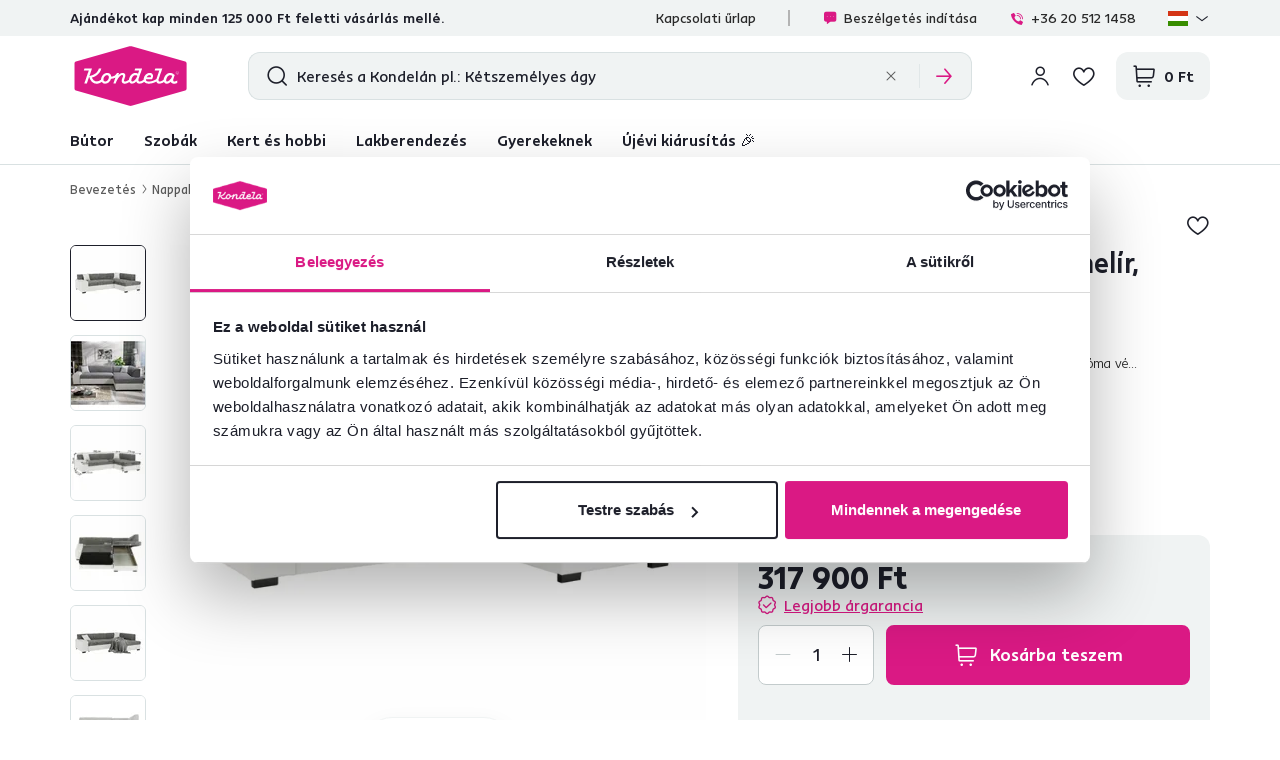

--- FILE ---
content_type: text/html; charset=UTF-8
request_url: https://www.kondela.hu/nappali-butor-ulogarnitura-sarokkanapek/ulogarnitura-feher-szurke-melir-jobbos-minerva/
body_size: 41455
content:
<!DOCTYPE html>
<!--[if IE 8]><html class="no-js lt-ie9" lang="hu"><![endif]-->
<!--[if gt IE 8]><!-->
<html class="no-js" lang="hu"><!--<![endif]-->
<head>
    <meta charset="utf-8"/>
    <meta http-equiv="X-UA-Compatible" content="IE=edge">
    <meta name="viewport" content="width=device-width, initial-scale=1.0, interactive-widget=resizes-content">
    <meta name="theme-color" content="#F0F3F3">
    <meta name="format-detection" content="telephone=no">

    <link rel="dns-prefetch preconnect" href="https://www.google-analytics.com">
            <link rel="dns-prefetch preconnect" href="https://www.googletagmanager.com">
            <link rel="dns-prefetch preconnect" href="https://api.exponea.com">
            <link rel="dns-prefetch preconnect" href="https://cdn.kondela.sk">
        <link rel="preload" href="/buxus/assets/build/fonts/KondelaSans/KondelaSans-Light.woff2" as="font" type="font/woff2" crossorigin="anonymous">
            <link rel="preload" href="/buxus/assets/build/fonts/KondelaSans/KondelaSans-Medium.woff2" as="font" type="font/woff2" crossorigin="anonymous">
            <link rel="preload" href="/buxus/assets/build/fonts/KondelaSans/KondelaSans-Bold.woff2" as="font" type="font/woff2" crossorigin="anonymous">
            <link rel="preload" href="/buxus/assets/build/fonts/KondelaSans/KondelaSans-Regular.woff2" as="font" type="font/woff2" crossorigin="anonymous">
            <link rel="preload" href="/buxus/assets/build/fonts/orava-icons/orava-icons.woff?v=1768465490" as="font" type="font/woff" crossorigin="anonymous">
    
    <link rel="preload" href="https://cdn.kondela.sk/buxus/images/cache/gallery.item_425x425/media/llarik_images/242487000/242487953/minerva-new-roh-sedacia-suprava-biela-berlin-01-melir-prava-hlavny.png.webp" as="image" imagesrcset="https://cdn.kondela.sk/buxus/images/cache/gallery.item_425x425/media/llarik_images/242487000/242487953/minerva-new-roh-sedacia-suprava-biela-berlin-01-melir-prava-hlavny.png.webp 425w,https://cdn.kondela.sk/buxus/images/cache/gallery.item_638x638/media/llarik_images/242487000/242487953/minerva-new-roh-sedacia-suprava-biela-berlin-01-melir-prava-hlavny.png 638w,https://cdn.kondela.sk/buxus/images/cache/gallery.item_850x850/media/llarik_images/242487000/242487953/minerva-new-roh-sedacia-suprava-biela-berlin-01-melir-prava-hlavny.png 850w,https://cdn.kondela.sk/buxus/images/cache/gallery.item_1276x1276/media/llarik_images/242487000/242487953/minerva-new-roh-sedacia-suprava-biela-berlin-01-melir-prava-hlavny.png 1276w"  />
            <title>Ülőgarnitúra, fehér/szürke melír, jobbos, MINERVA | Kondela.hu</title>

    <link media="all" type="text/css" rel="stylesheet" href="https://www.kondela.hu/buxus/assets/build/css/style.css?v=9e1371b594551d6c00f700bed21732d0">

    <meta name="Generator" content="BUXUS">
    <meta name="author" content="">
    <meta name="designer" content="ui42 s.r.o">
    <meta name="description" content="Egy istennőt szeretne tartani a nappalijában? Ez lehetetlen. MINERVA, a római istennő viszont kölcsönözte nevét a mi MINERVA kinyitható ülőgarnitúránknak. Kapható minőségi textilbőrbe és szövetbe bújtatva.">

    <link rel="favicon" type="image/x-icon" href="https://cdn.kondela.sk/buxus/images/cache/webp.identity/favicon-32x32.png.webp">
    <link rel="icon" type="image/x-icon" href="https://cdn.kondela.sk/buxus/images/cache/webp.identity/favicon-32x32.png.webp">
    <link rel="shortcut icon" type="image/x-icon" href="https://cdn.kondela.sk/buxus/images/cache/webp.identity/favicon-32x32.png.webp">



    <script type="text/javascript" src="//cdn-4.convertexperiments.com/v1/js/10016335-10016800.js?environment=production"></script>

    <meta name="robots" content="index, follow" />
<script type="application/ld+json">{"@context":"https:\/\/schema.org","@type":"BreadcrumbList","itemListElement":[{"@type":"ListItem","position":1,"item":{"@type":"Thing","name":"Nappali bútor","@id":"https:\/\/www.kondela.hu\/nappali-butor\/"}},{"@type":"ListItem","position":2,"item":{"@type":"Thing","name":"Ülőgarnitúra","@id":"https:\/\/www.kondela.hu\/nappali-butor-ulogarnitura\/"}},{"@type":"ListItem","position":3,"item":{"@type":"Thing","name":"Sarokkanapék","@id":"https:\/\/www.kondela.hu\/nappali-butor-ulogarnitura-sarokkanapek\/"}},{"@type":"ListItem","position":4,"item":{"@type":"Thing","name":"Ülőgarnitúra, fehér\/szürke melír, jobbos, MINERVA","@id":"https:\/\/www.kondela.hu\/nappali-butor-ulogarnitura-sarokkanapek\/ulogarnitura-feher-szurke-melir-jobbos-minerva\/"}}]}</script>
<script type="application/ld+json">{"@context":"https:\/\/schema.org","@type":"Product","productID":271439,"name":"Ülőgarnitúra, fehér\/szürke melír, jobbos, MINERVA","image":["https:\/\/cdn.kondela.sk\/buxus\/images\/cache\/gallery.item_638x638\/media\/llarik_images\/242487000\/242487953\/minerva-new-roh-sedacia-suprava-biela-berlin-01-melir-prava-hlavny.png","https:\/\/cdn.kondela.sk\/buxus\/images\/cache\/gallery.item_638x638\/media\/llarik_images\/242487000\/242487953\/minerva-sedacka-interier.png","https:\/\/cdn.kondela.sk\/buxus\/images\/cache\/gallery.item_638x638\/media\/llarik_images\/242487000\/242487953\/minerva-new-roh-sedacia-suprava-biela-berlin-01-melir-prava-hlavny-koty.png","https:\/\/cdn.kondela.sk\/buxus\/images\/cache\/gallery.item_638x638\/media\/llarik_images\/242487000\/242487953\/minerva-new-roh-sedacia-suprava-biela-berlin-01-melir-prava-plocha-na-spanie-koty.png","https:\/\/cdn.kondela.sk\/buxus\/images\/cache\/gallery.item_638x638\/media\/llarik_images\/242487000\/242487953\/minerva-new-roh-sedacia-suprava-biela-berlin-01-melir-prava-18.png","https:\/\/cdn.kondela.sk\/buxus\/images\/cache\/gallery.item_638x638\/media\/llarik_images\/242487000\/242487953\/minerva-new-roh-sedacia-suprava-biela-berlin-01-melir-prava-01.png","https:\/\/cdn.kondela.sk\/buxus\/images\/cache\/gallery.item_638x638\/media\/llarik_images\/242487000\/242487953\/minerva-new-roh-sedacia-suprava-biela-berlin-01-melir-prava-02.png","https:\/\/cdn.kondela.sk\/buxus\/images\/cache\/gallery.item_638x638\/media\/llarik_images\/242487000\/242487953\/minerva-new-roh-sedacia-suprava-biela-berlin-01-melir-prava-03.png","https:\/\/cdn.kondela.sk\/buxus\/images\/cache\/gallery.item_638x638\/media\/llarik_images\/242487000\/242487953\/minerva-new-roh-sedacia-suprava-biela-berlin-01-melir-prava-04.png","https:\/\/cdn.kondela.sk\/buxus\/images\/cache\/gallery.item_638x638\/media\/llarik_images\/242487000\/242487953\/minerva-new-roh-sedacia-suprava-biela-berlin-01-melir-prava-05.png","https:\/\/cdn.kondela.sk\/buxus\/images\/cache\/gallery.item_638x638\/media\/llarik_images\/242487000\/242487953\/minerva-new-roh-sedacia-suprava-biela-berlin-01-melir-prava-17.png","https:\/\/cdn.kondela.sk\/buxus\/images\/cache\/gallery.item_638x638\/media\/llarik_images\/242487000\/242487953\/minerva-new-roh-sedacia-suprava-biela-berlin-01-melir-prava-16.png","https:\/\/cdn.kondela.sk\/buxus\/images\/cache\/gallery.item_638x638\/media\/llarik_images\/242487000\/242487953\/minerva-new-roh-sedacia-suprava-biela-berlin-01-melir-prava-15.png","https:\/\/cdn.kondela.sk\/buxus\/images\/cache\/gallery.item_638x638\/media\/llarik_images\/242487000\/242487953\/minerva-new-roh-sedacia-suprava-biela-berlin-01-melir-prava-14.png","https:\/\/cdn.kondela.sk\/buxus\/images\/cache\/gallery.item_638x638\/media\/llarik_images\/242487000\/242487953\/minerva-new-roh-sedacia-suprava-biela-berlin-01-melir-prava-13.png","https:\/\/cdn.kondela.sk\/buxus\/images\/cache\/gallery.item_638x638\/media\/llarik_images\/242487000\/242487953\/minerva-new-roh-sedacia-suprava-biela-berlin-01-melir-prava-12.png","https:\/\/cdn.kondela.sk\/buxus\/images\/cache\/gallery.item_638x638\/media\/llarik_images\/242487000\/242487953\/minerva-new-roh-sedacia-suprava-biela-berlin-01-melir-prava-11.png","https:\/\/cdn.kondela.sk\/buxus\/images\/cache\/gallery.item_638x638\/media\/llarik_images\/242487000\/242487953\/minerva-new-roh-sedacia-suprava-biela-berlin-01-melir-prava-10.png","https:\/\/cdn.kondela.sk\/buxus\/images\/cache\/gallery.item_638x638\/media\/llarik_images\/242487000\/242487953\/minerva-new-roh-sedacia-suprava-biela-berlin-01-melir-prava-09.png","https:\/\/cdn.kondela.sk\/buxus\/images\/cache\/gallery.item_638x638\/media\/llarik_images\/242487000\/242487953\/minerva-new-roh-sedacia-suprava-biela-berlin-01-melir-prava-08.png","https:\/\/cdn.kondela.sk\/buxus\/images\/cache\/gallery.item_638x638\/media\/llarik_images\/242487000\/242487953\/minerva-new-roh-sedacia-suprava-biela-berlin-01-melir-prava-07.png","https:\/\/cdn.kondela.sk\/buxus\/images\/cache\/gallery.item_638x638\/media\/llarik_images\/242487000\/242487953\/minerva-new-roh-sedacia-suprava-biela-berlin-01-melir-prava-06.png","https:\/\/cdn.kondela.sk\/buxus\/images\/cache\/gallery.item_638x638\/media\/llarik_images\/242487000\/242487953\/minerva-berlin-vzorkovnik-o-hu.png"],"offers":{"@type":"Offer","url":"https:\/\/www.kondela.hu\/nappali-butor-ulogarnitura-sarokkanapek\/ulogarnitura-feher-szurke-melir-jobbos-minerva\/","priceCurrency":"HUF","price":"317900.00","itemCondition":"https:\/\/schema.org\/NewCondition","availability":"https:\/\/schema.org\/InStock","hasMerchantReturnPolicy":{"@type":"MerchantReturnPolicy","applicableCountry":"HU","merchantReturnDays":60,"returnFees":"https:\/\/schema.org\/ReturnFeesCustomerResponsibility","returnMethod":"https:\/\/schema.org\/ReturnByMail","returnPolicyCategory":"https:\/\/schema.org\/MerchantReturnFiniteReturnWindow"},"shippingDetails":{"@type":"OfferShippingDetails","shippingRate":{"@type":"MonetaryAmount","currency":"HUF","value":0},"deliveryTime":{"@type":"ShippingDeliveryTime","handlingTime":{"@type":"QuantitativeValue","minValue":0,"maxValue":1,"unitCode":"DAY"},"transitTime":{"@type":"QuantitativeValue","minValue":0,"maxValue":7,"unitCode":"DAY"},"cutoffTime":"11:00:00"},"shippingDestination":{"@type":"DefinedRegion","addressCountry":"HU"}},"seller":{"@type":"Organization","name":"KONDELA s.r.o."}},"description":"Egy istennőt szeretne tartani a nappalijában? Ez lehetetlen. MINERVA, a római istennő viszont kölcsönözte nevét a mi MINERVA kinyitható ülőgarnitúránknak. Kapható minőségi textilbőrbe és szövetbe bújtatva.","category":"Nappali bútor\/Ülőgarnitúra\/Sarokkanapék","brand":{"@type":"Brand","name":"TEMPO-KONDELA"},"sku":"0000149893","mpn":"0000149893","width":{"@type":"QuantitativeValue","value":"260","unitText":"cm"},"height":{"@type":"QuantitativeValue","value":"75","unitText":"cm"},"depth":{"@type":"QuantitativeValue","value":"175","unitText":"cm"},"size":"260x175x75 cm","weight":{"@type":"QuantitativeValue","value":"130","unitText":"kg"},"color":"Szürke, Fehér","keywords":"kinyitható, kárpitozott, sarok, rakodótérrel, balos, textilbőr, szövet, fehér, szürke melír","review":[{"@type":"Review","datePublished":"2024-02-26T00:00:00+01:00","author":{"@type":"Person","name":"Peter V."},"reviewRating":{"@type":"Rating","ratingValue":5}},{"@type":"Review","datePublished":"2023-07-14T00:00:00+02:00","author":{"@type":"Person","name":"Névtelen"},"reviewRating":{"@type":"Rating","ratingValue":5}}],"aggregateRating":{"@type":"AggregateRating","ratingValue":5,"ratingCount":2,"bestRating":5,"worstRating":1}}</script>
<script type="application/ld+json">{"@context":"https:\/\/schema.org","@type":"LocalBusiness","name":"KONDELA s.r.o.","url":"https:\/\/www.kondela.hu\/","logo":"https:\/\/www.kondela.hu\/logo_web.svg","sameAs":["https:\/\/www.facebook.com\/kondelask","https:\/\/sk.pinterest.com\/Kondela_Sk\/","https:\/\/www.youtube.com\/Kondela_sk\/","https:\/\/www.linkedin.com\/company\/kondela","https:\/\/www.instagram.com\/kondela_sk\/"],"image":"https:\/\/www.kondela.hu\/logo_web.svg","telephone":"+36 20 512 1458","email":"info@kondela.hu","description":"Bútorok online","priceRange":"€€ - €€€","address":{"@type":"PostalAddress","streetAddress":"Vojtassákova 893","addressLocality":"Tvrdosín","postalCode":"02744","addressCountry":"SK"},"contactPoint":{"@type":"ContactPoint","telephone":"+36 20 512 1458","contactType":"customer service"},"areaServed":{"@type":"Country","name":"Hungary"},"acceptedPaymentMethod":["CreditCard","DebitCard","PayPal","BankTransfer","Cash"],"hasMerchantReturnPolicy":{"@type":"MerchantReturnPolicy","applicableCountry":"HU","merchantReturnDays":60,"returnFees":"https:\/\/schema.org\/ReturnFeesCustomerResponsibility","returnMethod":"https:\/\/schema.org\/ReturnByMail","returnPolicyCategory":"https:\/\/schema.org\/MerchantReturnFiniteReturnWindow"},"numberOfEmployees":{"@type":"QuantitativeValue","minValue":250,"maxValue":499},"founder":[{"@type":"Person","name":"Miloš Kondela"},{"@type":"Person","name":"Aneta Kondelová"}],"foundingDate":"1991","foundingLocation":{"@type":"Place","name":"Nižná","address":{"@type":"PostalAddress","addressLocality":"Nižná","addressRegion":"Žilinský kraj","addressCountry":"Slovakia"}}}</script>

<link rel="canonical" href="https://www.kondela.hu/nappali-butor-ulogarnitura-sarokkanapek/ulogarnitura-feher-szurke-melir-jobbos-minerva/"/>

<link rel="alternate" hreflang="sk" href="https://www.kondela.sk/obyvacka-sedacky-a-sedacie-supravy-rohove-sedacky/sedacia-suprava-biela-sivy-melir-prava-minerva/" />
<link rel="alternate" hreflang="cs" href="https://www.kondela.cz/obyvaci-pokoj-sedacky-a-sedaci-soupravy-rohove-sedacky/sedaci-souprava-bila-sedy-melir-pravaminerva/" />
<link rel="alternate" hreflang="hu" href="https://www.kondela.hu/nappali-butor-ulogarnitura-sarokkanapek/ulogarnitura-feher-szurke-melir-jobbos-minerva/" />
<link rel="alternate" hreflang="ro" href="https://www.kondela.ro/mobila-living-canapele-canapele-de-colt/coltar-alba-gri-dreapta-minerva/" />
<link rel="alternate" hreflang="sl" href="https://www.kondela.si/dnevne-sobe-sedezne-garniture-kotne-sedezne-garniture/sedezna-garnitura-bela-siva-desna-postavitev-minerva-new/" />
<link rel="alternate" hreflang="x-default" href="https://www.kondela.sk/obyvacka-sedacky-a-sedacie-supravy-rohove-sedacky/sedacia-suprava-biela-sivy-melir-prava-minerva/" />

<meta property="og:title" content="">
<meta property="og:type" content="product">
<meta property="og:description" content="">
<meta property="og:url" content="https://www.kondela.hu/nappali-butor-ulogarnitura-sarokkanapek/ulogarnitura-feher-szurke-melir-jobbos-minerva/">
<meta property="og:locale" content="hu">
<meta property="og:image" content="https://cdn.kondela.sk/buxus/images/media/llarik_images/242487000/242487953/minerva-new-roh-sedacia-suprava-biela-berlin-01-melir-prava-hlavny.png">


    <!--PAGE_ID: 271439 -->

    
    <script type="text/javascript">
    window.ga4ImplementationVersion = "basic";
    window.ga4ForgetCookie = false;
    var dataLayer = dataLayer || [];dataLayer.push({"page_id":271439,"page_type_id":34,"pageType":"eshop_product","currencyCode":"HUF","lang":"hu","categories":["Nappali b\u00fator","\u00dcl\u0151garnit\u00fara","Sarokkanap\u00e9k"],"main_category_id":null});
</script>
<script data-cookieconsent="ignore">(function(w,d,s,l,i){w[l]=w[l]||[];w[l].push({'gtm.start':
new Date().getTime(),event:'gtm.js'});var f=d.getElementsByTagName(s)[0],
j=d.createElement(s),dl=l!='dataLayer'?'&l='+l:'';j.async=true;j.src=
'//www.googletagmanager.com/gtm.js?id='+i+dl;f.parentNode.insertBefore(j,f);
})(window,document,'script','dataLayer','GTM-N2TSDCBJ');</script>

    

    <script>
        var visitedPagesModule = {
            localStorageTag: 'visited_pages',

            visitPage: function(pageId, pageTypeId, pageUrl, eventType) {
                var pageTypeIds = JSON.parse(window.sessionStorage.getItem(visitedPagesModule.localStorageTag));
                if (pageTypeIds === null) {
                    pageTypeIds = [];
                }

                if (eventType === 'load' &&
                    pageTypeIds[1] !== undefined &&
                    pageTypeIds[1].page_id === pageId) {
                    return;
                }

                if (pageTypeIds.length >= 2) {
                    pageTypeIds = pageTypeIds.slice((pageTypeIds.length - 1), pageTypeIds.length);
                }

                let wasFiltered = false;
                let urlQuery = new URLSearchParams(window.location.search);
                if (urlQuery.size > 0) {
                    wasFiltered = true;
                }
                pageTypeIds.push({page_id : pageId, page_type_id : pageTypeId, page_url: pageUrl, wasFiltered: wasFiltered});

                window.sessionStorage.setItem(visitedPagesModule.localStorageTag, JSON.stringify(pageTypeIds));
            },
        }

        /** also @see main.blade.php (registerVisit) */
        function registerVisit(eventType) {
            visitedPagesModule.visitPage(
                271439,
                34,
                'https://www.kondela.hu/nappali-butor-ulogarnitura-sarokkanapek/ulogarnitura-feher-szurke-melir-jobbos-minerva/',
                eventType
            )
        }

        registerVisit('load');
    </script>
</head>
<body data-page-id="271439" data-page-tag=""
      data-page-type-tag="eshop_product"
      class="site-hu"
>
<noscript><iframe src="//www.googletagmanager.com/ns.html?id=GTM-N2TSDCBJ"
height="0" width="0" style="display:none;visibility:hidden"></iframe></noscript>
<script type="text/javascript">
    var dataLayer = dataLayer || [];dataLayer.push({"ecommerce":null});dataLayer.push({"event":"view_item","ecommerce":{"value":250314.96,"currency":"HUF","items":[{"item_name":"\u00dcl\u0151garnit\u00fara, feh\u00e9r\/sz\u00fcrke mel\u00edr, jobbos, MINERVA","item_id":"0000149893","price":250314.96,"currency":"HUF","quantity":1,"item_brand":"TEMPO-KONDELA","item_category":"Nappali b\u00fator","item_category2":"\u00dcl\u0151garnit\u00fara","item_category3":"Sarokkanap\u00e9k","price_with_vat":317900}]}});
</script>
<header class="site-header" id="js-site-header">
    <nav class="top-navbar top-navbar--with-banner-list" id="js-top-navbar" aria-label="Felső menü" role="navigation">
        <div class="top-navbar__container container">
            <div class="top-navbar__inner">
                                    <div class="top-navbar__col top-navbar__col--header-banner-list">
                        <div class="header-banner-carousel js-header-banner-carousel swiper">
                            <div class="header-banner-list swiper-wrapper">
                                                                    <div class="header-banner-list__item swiper-slide js-header-banner-list-item">
                                        <div class="header-banner-list-item">
                                            <span class="header-banner-list-item__label"><p>Ajándékot kap minden 125 000 Ft feletti vásárlás mellé.</p></span>
                                        </div>
                                    </div>
                                                                                                    <div class="header-banner-list__item swiper-slide js-header-banner-list-item">
                                        <div class="header-banner-list-item">
                                            <a href="https://www.kondela.hu/recenzie/" class="header-banner-list-item__label">
                                                <div class="product-rating__stars-wrapper">
                                                    <div class="product-rating__stars-wrapper-inner">
                                                        <span class="product-rating__stars product-rating__stars--base"></span>
                                                        <span class="product-rating__stars product-rating__stars--actual"
                                                              style="width: 94.4426910299%"></span>
                                                    </div>
                                                </div>
                                                <div class="product-rating__rating">
                                                    4,7
                                                </div>
                                                <div class="product-rating__count">
                                                    24 080 <i>ellenőrzött termékértékelések</i>                                                </div>
                                            </a>
                                        </div>
                                    </div>
                                                            </div>
                        </div>
                    </div>
                                <div class="top-navbar__col top-navbar__col--top-navbar-menu">
                    <div class="top-navbar-menu">
            <div class="top-navbar-menu__col">
            <ul class="top-navbar-menu-item-list">
                                                        <li class="top-navbar-menu-item-list__item">
                        <a href="https://www.kondela.hu/kapcsolati-urlap/" class="top-navbar-menu-item-list-item">
                            Kapcsolati űrlap
                        </a>
                    </li>
                            </ul>
        </div>
        <div class="top-navbar-menu__col">
        <ul class="top-navbar-menu-item-list">
            <li style=""
                class="top-navbar-menu-item-list__item">
                <a href="#" class="top-navbar-menu-item-list-item hotline-navbar-menu-item-list-item js-hotline-navbar">
                    <i class="icon icon-message-dots-square"></i>
                    Beszélgetés indítása
                </a>
            </li>
                            <li class="top-navbar-menu-item-list__item">
                    <a href="tel: +36 20 512 1458" class="top-navbar-menu-item-list-item">
                        <i class="icon icon-phone-call"></i>
                        +36 20 512 1458
                    </a>
                </li>
                                    <li class="top-navbar-menu-item-list__item">
                <div
    class="language-picker dropdown js-language-picker">
    <button class="language-picker-dropdown-toggle js-language-picker-dropdown-toggle dropdown-toggle" type="button"
            data-toggle="dropdown"
            title="Nyelvváltoztatás" aria-haspopup="true" aria-expanded="false">
                <img src="/buxus/assets/images/flags/hu.svg"
             alt="hu" width="22" height="16" class="language-picker-dropdown-toggle__img">
        <div class="language-picker-dropdown-toggle__label">
            hu
            <span class="language-picker-dropdown-toggle__lang-name">
                (Maďarčina)
            </span>
        </div>
    </button>
    <ul class="language-picker-dropdown dropdown-menu">
                    <li class="language-picker-dropdown__item">
                <a class="language-picker-dropdown-item" href="#"
                   title="Nyelvváltoztatás erre: Szlovák" data-url-attr="href"
                   data-lang-code="sk"
                   data-empty-alternate-link-url="https://www.kondela.sk/"
                >
                                        <img src="data:image/svg+xml,%3Csvg%20xmlns%3D%22http%3A%2F%2Fwww.w3.org%2F2000%2Fsvg%22%20viewBox%3D%220%200%2022%2016%22%3E%3C%2Fsvg%3E"
                         data-src="/buxus/assets/images/flags/sk.svg"
                         width="22" height="16"
                         alt="Szlovák" class="language-picker-dropdown-item__img lazy">
                    <span class="language-picker-dropdown-item__label">Szlovák</span>
                </a>
            </li>
                    <li class="language-picker-dropdown__item">
                <a class="language-picker-dropdown-item" href="#"
                   title="Nyelvváltoztatás erre: Cseh" data-url-attr="href"
                   data-lang-code="cs"
                   data-empty-alternate-link-url="https://www.kondela.cz/"
                >
                                        <img src="data:image/svg+xml,%3Csvg%20xmlns%3D%22http%3A%2F%2Fwww.w3.org%2F2000%2Fsvg%22%20viewBox%3D%220%200%2022%2016%22%3E%3C%2Fsvg%3E"
                         data-src="/buxus/assets/images/flags/cs.svg"
                         width="22" height="16"
                         alt="Cseh" class="language-picker-dropdown-item__img lazy">
                    <span class="language-picker-dropdown-item__label">Cseh</span>
                </a>
            </li>
                    <li class="language-picker-dropdown__item">
                <a class="language-picker-dropdown-item" href="#"
                   title="Nyelvváltoztatás erre: Magyar" data-url-attr="href"
                   data-lang-code="hu"
                   data-empty-alternate-link-url="https://www.kondela.hu/"
                >
                                        <img src="data:image/svg+xml,%3Csvg%20xmlns%3D%22http%3A%2F%2Fwww.w3.org%2F2000%2Fsvg%22%20viewBox%3D%220%200%2022%2016%22%3E%3C%2Fsvg%3E"
                         data-src="/buxus/assets/images/flags/hu.svg"
                         width="22" height="16"
                         alt="Magyar" class="language-picker-dropdown-item__img lazy">
                    <span class="language-picker-dropdown-item__label">Magyar</span>
                </a>
            </li>
                    <li class="language-picker-dropdown__item">
                <a class="language-picker-dropdown-item" href="#"
                   title="Nyelvváltoztatás erre: Román" data-url-attr="href"
                   data-lang-code="ro"
                   data-empty-alternate-link-url="https://www.kondela.ro/"
                >
                                        <img src="data:image/svg+xml,%3Csvg%20xmlns%3D%22http%3A%2F%2Fwww.w3.org%2F2000%2Fsvg%22%20viewBox%3D%220%200%2022%2016%22%3E%3C%2Fsvg%3E"
                         data-src="/buxus/assets/images/flags/ro.svg"
                         width="22" height="16"
                         alt="Román" class="language-picker-dropdown-item__img lazy">
                    <span class="language-picker-dropdown-item__label">Román</span>
                </a>
            </li>
                    <li class="language-picker-dropdown__item">
                <a class="language-picker-dropdown-item" href="#"
                   title="Nyelvváltoztatás erre: Szlovén" data-url-attr="href"
                   data-lang-code="sl"
                   data-empty-alternate-link-url="https://www.kondela.si/"
                >
                                        <img src="data:image/svg+xml,%3Csvg%20xmlns%3D%22http%3A%2F%2Fwww.w3.org%2F2000%2Fsvg%22%20viewBox%3D%220%200%2022%2016%22%3E%3C%2Fsvg%3E"
                         data-src="/buxus/assets/images/flags/si.svg"
                         width="22" height="16"
                         alt="Szlovén" class="language-picker-dropdown-item__img lazy">
                    <span class="language-picker-dropdown-item__label">Szlovén</span>
                </a>
            </li>
            </ul>
</div>
            </li>
        </ul>
    </div>
</div>

                </div>
            </div>
        </div>
    </nav>
    <nav class="main-navbar" id="js-main-navbar" aria-label="Főmenü" role="navigation">
        <div class="main-navbar__container container">
            <div class="main-navbar__inner">
                <div class="main-navbar__col main-navbar__col--logo-wrapper">
                    <div class="site-logo site-logo--header">
    <a href="https://www.kondela.hu/"
       title="Vissza a főoldalra" class="site-logo__inner js-site-logo">
                    <h1 class="site-logo__desc sr-only"></h1>
                            <picture>
                <source media="(min-width: 992px)"
                        srcset="https://cdn.kondela.sk/buxus/images/image_664b911fba8177.svg"
                >
                <img class="site-logo__img"
                     src="https://cdn.kondela.sk/buxus/images/image_464bf0ef860008.svg"
                     alt=""/>
            </picture>
            </a>
</div>
                </div>
                <div class="main-navbar__col main-navbar__col--search-wrapper" id="js-search-navbar">
                                            <div id="js-header-search-form" class="site-header-search-form collapse">
                            <form role="search" method="get" action="https://www.kondela.hu/keresesi-eredmenyek/"
      class="search-form js-search-form form">
    <input type="search"
           id="header-search"
           name="term"
           data-suggest-url="https://www.kondela.hu/api/suggest"
           data-suggest-i18n="{&quot;no_results&quot;:&quot;Nincs tal\u00e1lat&quot;,&quot;show_all_results&quot;:&quot;\u00d6sszes tal\u00e1lat megjelen\u00edt\u00e9se&quot;,&quot;original_price&quot;:&quot;Eredeti \u00e1r&quot;,&quot;total_price&quot;:&quot;Teljes \u00e1r&quot;,&quot;free&quot;:&quot;Ingyenes&quot;,&quot;history&quot;:&quot;Legut\u00f3bb keresett kifejez\u00e9sek&quot;}"
           placeholder="Keresés a Kondelán pl.: Kétszemélyes ágy"
           autocomplete="off" class="search-form__field js-search-form-field"
           value="" name="vyhladavanie" title="Adja meg a keresett kifejezést"/>
    <button type="submit" class="search-form__submit" title="Keresés">
        <i class="icon icon-search"></i>
    </button>
    <div class="search-form__btn-list-wrapper">
        <ul class="search-form-btn-list">
            <li class="search-form-btn-list__item">
                <button type="reset" class="search-form-btn-list__btn search-form-btn-list__btn--reset js-search-form-reset-btn">
                    <i class="icon icon-close"></i>
                </button>
            </li>
            <li class="search-form-btn-list__item">
                <button type="submit" class="search-form-btn-list__btn search-form-btn-list__btn--submit">
                    <i class="icon icon-arrow-right"></i>
                </button>
            </li>
        </ul>
    </div>
</form>
                        </div>
                                    </div>
                <div class="main-navbar__col main-navbar__col--utils-wrapper">
                    <ul class="site-utils">
                                                    <li class="site-utils__item site-utils__item--search">
                                <button
                                    class="site-util site-util--search"
                                    data-toggle="collapse" data-target="#js-header-search-form"
                                    aria-controls="js-header-search-form"
                                    title="Keresés"
                                    aria-label="Keresés">
                                </button>
                            </li>
                                                                            <li class="site-utils__item site-utils__item--authentication dropdown">
                                <div class="js-login-link-private-section" id="login-link-wrapper">
    <button type="button"
                class="site-util site-util--authentication js-customer-zone-user-menu-dropdown-toggle dropdown-toggle"
                data-toggle="dropdown"
                title="Bejelentkezés">
        </button>
        <div
            class="customer-zone-user-menu-dropdown customer-zone-user-menu-dropdown--login-form js-customer-zone-user-menu-dropdown dropdown-menu">
            <div class="customer-zone-user-menu-dropdown__inner">
                <button type="button"
                        class="customer-zone-user-menu-dropdown__close-btn js-customer-zone-user-menu-dropdown-close-btn">Bezárás</button>
                <div class="customer-zone-mini-login" id="js-customer-zone-mini-login">
                    <div class="customer-zone-mini-login__header">
                        <h2 class="customer-zone-mini-login__title">
                            Bejelentkezés                        </h2>
                    </div>
                    <div class="customer-zone-mini-login__body">
                        <div class="customer-zone-mini-login__form-wrapper">
                            <form class="authentication-page-form authentication-page-form--login form js-browser-form-validation" novalidate
      id="orava_login_form_form"
      action="https://www.kondela.hu/bejelentkezes/"
      method="post"
      enctype="application/x-www-form-urlencoded">
        <div class="form__body form__body--with-bg">
                    <div class="authentication-page__external-login-wrapper">
                <ul class="social-network-authentication-options">
    <li class="social-network-authentication-options__item">
        <a href="https://www.kondela.hu/prihlasenie-cez-facebook/"
           class="social-network-authentication-button social-network-authentication-button--facebook">
            Facebook        </a>
    </li>
    <li class="social-network-authentication-options__item">
        <a href="https://www.kondela.hu/prihlasenie-cez-google/"
           class="social-network-authentication-button social-network-authentication-button--google">
            Google        </a>
    </li>
</ul>
            </div>
            <div class="form-divider">vagy</div>
                <fieldset class="form-fieldset">
                            <div class="form-fieldset__item col-xs-12">
                    <label
    class="form-field js-form-field"
    >
                        <input name="user_login" value=""
                            id="user_login"                                                       class="form-field__input js-form-field-input"
                           placeholder=""
                           type="email"
                           autocomplete=""
                           
                           required
                           
                                                                              
                        
                        
                    >
                                                <span class="form-field__label">Email:*</span>
        <span class="form-field__icon-wrapper"></span>
            <span
            class="invalid-feedback js-invalid-feedback"></span>
        </label>

                </div>
                                        <div class="form-fieldset__item col-xs-12">
                    <label
    class="form-field form-field--password js-form-field"
    >
    <input name="user_password" value=""
            id="user_password"                       class="form-field__input js-form-field-input"
           placeholder=""
           type="password"
           required
           
           
                   
        
    >
    <span class="form-field__label">Jelszó:*</span>
    <span class="form-field__icon-wrapper"><button type="button" class="form-field__show-password-btn js-form-field-show-password-btn" title="Jelszó megjelenítése">Jelszó megjelenítése</button></span>
            <span class="invalid-feedback js-invalid-feedback"></span>
    </label>

                    <a href="https://www.kondela.hu/elfelejtett-jelszo/"
                       class="form-link">
                        Elfelejtette a jelszavát?                    </a>
                </div>
                    </fieldset>
    </div>
    <div class="form__footer">
        <div class="form__cta-wrapper">
            <button onclick="history.back()" type="button" class="back-btn cta cta--tertiary cta--with-arrow-left cta--large cta--secondary">Vissza</button>
            <button
    class="form-cta"
     id="orava_login_form"         name="orava_login_form"
    value="Bejelentkezés"
    type="submit"
    
    >
        <span>Bejelentkezés</span>
</button>

        </div>
        <input type="hidden" name="redirect" value="2"
       class=""
        id="redirect"        >

        
        
        <input type="hidden" name="_token" value="I8u12eJS75bOFojy8eWQdrIaneIBo86zFYzjlULr" autocomplete="off">
    </div>
</form>

                        </div>
                        <div class="customer-zone-mini-login__cta-wrapper">
                            <a href="https://www.kondela.hu/regisztracio/"
                               class="cta cta--full-width cta--tertiary cta--large cta--secondary">Regisztráció</a>
                        </div>
                    </div>
                </div>
            </div>
        </div>
        
</div>


                            </li>
                                                                            <li class="site-utils__item site-utils__item--wishlist">
                                
                                <div class="js-wishlist-private-section" id="wishlist-link">
                                    <a href="https://www.kondela.hu/kivansaglista/"
   class="site-util site-util--wishlist js-wishlist-toggle"
   title="Kívánságlista">
    </a>

                                </div>

                                
                            </li>
                                                                            <li class="site-utils__item site-utils__item--minicart dropdown js-minicart-private-section" id="minicart-wrapper">
    <a href="https://www.kondela.hu/kosar/"
   class="site-util site-util--minicart js-minicart-dropdown-toggle dropdown-toggle "
   data-toggle="dropdown"
   title="Kosár">
    <span class="site-util__label js-minicart-price">
            </span>
    </a>

<div class="minicart dropdown-menu" id="js-minicart">
    <button class="minicart__close-btn js-minicart-close-btn"
            type="button">Bezárás    </button>
    <div class="minicart__inner">
        <div class="minicart__body js-minicart-body">
                            <div class="minicart__alert">
                    <strong>Az Ön kosara üres</strong>
                    <a href="https://www.kondela.hu/katalogus/"
                       class="cta cta cta--tertiary cta--with-arrow-left cta--large cta--secondary cta--full-width">Termékkatalógus</a>
                </div>
                    </div>
            </div>
</div>

</li>


                                                <li class="site-utils__item site-utils__item--sidebar-navbar-toggle">
                            <button type="button"
                                    class="site-util site-util--sidebar-navbar-toggle sidebar-navbar-toggle js-sidebar-navbar-toggle navbar-toggle"
                                    aria-controls="js-sidebar-navbar" aria-expanded="false"
                                    aria-label="Menü"
                                    title="Menü">
                                <span class="sidebar-navbar-toggle__bars-wrapper">
                                    <span class="sidebar-navbar-toggle__bar sidebar-navbar-toggle__bar--top"></span>
                                    <span class="sidebar-navbar-toggle__bar sidebar-navbar-toggle__bar--middle"></span>
                                    <span class="sidebar-navbar-toggle__bar sidebar-navbar-toggle__bar--bottom"></span>
                                </span>
                                <span class="site-util__label">Menü</span>
                            </button>
                        </li>
                    </ul>
                </div>
            </div>
        </div>
    </nav>
    <nav class="sidebar-navbar" id="js-sidebar-navbar">
    <div class="sidebar-navbar__inner">
        <div class="sidebar-navbar__container container">
            <div class="sidebar-navbar__container-inner">
                <div class="sidebar-navbar__header">
                                            <div class="js-login-link-mobile-private-section" id="login-link-wrapper-mobile">
    <ul class="sidebar-navbar-cta-list">
            <li class="sidebar-navbar-cta-list__item">
                <a href="https://www.kondela.hu/bejelentkezes/"
                   class="sidebar-navbar-cta cta cta--tertiary">
                    <i class="icon icon-account"></i>
                    Bejelentkezés                </a>
            </li>
            <li class="sidebar-navbar-cta-list__item">
                <a href="https://www.kondela.hu/regisztracio/"
                   class="sidebar-navbar-cta cta cta--tertiary">
                    Regisztráció                </a>
            </li>
        </ul>
        
</div>


                                    </div>
                <div class="sidebar-navbar__body">
                    <ul class="main-navbar-menu" id="js-main-navbar-menu">
                        <li class="main-navbar-menu__item main-navbar-menu__item--dropdown js-main-navbar-menu-item"
    data-menu-item-id="24">
    <a href="https://www.kondela.hu/katalogus/" class="main-navbar-menu-item js-main-navbar-menu-item-link">
                    <i class="icon icon-ikona-nabytok"></i>
                Bútor
    </a>
            <nav class="dropdown-navbar js-dropdown-navbar">
            <div class="dropdown-navbar__inner">
                <div class="dropdown-navbar__header">
                    <div class="dropdown-navbar__back-btn-and-title-wrapper">
                        <button type="button" class="dropdown-navbar__back-btn js-dropdown-navbar-back-btn"
                                title="Vissza a főmenübe">
                            Bútor
                        </button>
                    </div>
                </div>
                <div class="dropdown-navbar__body">
                    <ul class="dropdown-navbar-sublinks">
                                                    <li class="dropdown-navbar-sublinks__item dropdown-navbar-sublinks__item--all-products">
                                <div class="dropdown-navbar-sublink">
                                    <a href="https://www.kondela.hu/katalogus/" class="dropdown-navbar-sublink-toggle">
                                        <span class="dropdown-navbar-sublink-toggle__label">
                                            Összes termék                                        </span>
                                    </a>
                                </div>
                            </li>
                                                                            <li class="dropdown-navbar-sublinks__item">
                                <div class="dropdown-navbar-sublink js-dropdown-navbar-sublink">
    <a href="https://www.kondela.hu/nappali-butor-ulogarnitura/"
       class="dropdown-navbar-sublink-toggle js-dropdown-navbar-sublink-toggle">
                    <span class="dropdown-navbar-sublink-toggle__img-wrapper">
                <img src="data:image/svg+xml,%3Csvg%20xmlns%3D%22http%3A%2F%2Fwww.w3.org%2F2000%2Fsvg%22%20viewBox%3D%220%200%2048%2048%22%3E%3C%2Fsvg%3E" alt="Ülőgarnitúrak" width="48" height="48"
                     data-src="https://cdn.kondela.sk/buxus/images/cache/layouts.menu_sublink/image_256948ff8dbc962.png.webp"
                     data-srcset="
                            https://cdn.kondela.sk/buxus/images/cache/layouts.menu_sublink/image_256948ff8dbc962.png.webp 1x,
                            https://cdn.kondela.sk/buxus/images/cache/layouts.menu_sublink@2x/image_256948ff8dbc962.png.webp 1.5x,
                            https://cdn.kondela.sk/buxus/images/cache/layouts.menu_sublink@3x/image_256948ff8dbc962.png.webp 2.5x"
                     class="dropdown-navbar-sublink-toggle__img lazy">
            </span>
                <span class="dropdown-navbar-sublink-toggle__label">
            Ülőgarnitúrak
        </span>
    </a>
    <div class="dropdown-navbar-sublink__content-wrapper">
        <div class="dropdown-navbar-sublink-content">
            <div class="dropdown-navbar-cols">
                                                            <div class="dropdown-navbar-cols__col dropdown-navbar-cols__col--menu-wrapper ">
    <div class="dropdown-navbar-col">
        <div class="dropdown-navbar-col__header">
                            <h3 class="dropdown-navbar-col__title">
                    Ülőgarnitúrák és kanapék
                </h3>
                    </div>
        <div class="dropdown-navbar-col__body">
            <ul class="dropdown-navbar-menu js-dropdown-navbar-menu">
                                    <li class="dropdown-navbar-menu__item" data-menu-item-id="1370">
                        <a href="https://www.kondela.hu/nappali-butor-ulogarnitura-sarokkanapek/" class="dropdown-navbar-menu-item">
                                                        <span class="dropdown-navbar-menu-item__label">
                                Sarokkanapék
                            </span>
                        </a>
                    </li>
                                    <li class="dropdown-navbar-menu__item" data-menu-item-id="10561">
                        <a href="https://www.kondela.hu/nappali-butor-ulogarnitura-u-alaku-kanapek/" class="dropdown-navbar-menu-item">
                                                        <span class="dropdown-navbar-menu-item__label">
                                U alakú kanapék
                            </span>
                        </a>
                    </li>
                                    <li class="dropdown-navbar-menu__item" data-menu-item-id="7737">
                        <a href="https://www.kondela.hu/nappali-butor-kanapek/" class="dropdown-navbar-menu-item">
                                                        <span class="dropdown-navbar-menu-item__label">
                                Kanapék
                            </span>
                        </a>
                    </li>
                                    <li class="dropdown-navbar-menu__item" data-menu-item-id="16123">
                        <a href="https://www.kondela.hu/nappali-butor-ulogarnitura-3-2-1-ulogarnitura/" class="dropdown-navbar-menu-item">
                                                        <span class="dropdown-navbar-menu-item__label">
                                3-2-1 ülőgarnitúra
                            </span>
                        </a>
                    </li>
                                    <li class="dropdown-navbar-menu__item" data-menu-item-id="9099">
                        <a href="https://www.kondela.hu/nappali-butor-ulogarnitura-elemes-ulogarnitura/" class="dropdown-navbar-menu-item">
                                                        <span class="dropdown-navbar-menu-item__label">
                                Elemes ülőgarnitúra
                            </span>
                        </a>
                    </li>
                            </ul>
        </div>
    </div>
</div>

                                                                </div>
        </div>
    </div>
</div>

                            </li>
                                                    <li class="dropdown-navbar-sublinks__item">
                                <div class="dropdown-navbar-sublink js-dropdown-navbar-sublink">
    <a href="https://www.kondela.hu/nappali-butor-fotelek/"
       class="dropdown-navbar-sublink-toggle js-dropdown-navbar-sublink-toggle">
                    <span class="dropdown-navbar-sublink-toggle__img-wrapper">
                <img src="data:image/svg+xml,%3Csvg%20xmlns%3D%22http%3A%2F%2Fwww.w3.org%2F2000%2Fsvg%22%20viewBox%3D%220%200%2048%2048%22%3E%3C%2Fsvg%3E" alt="Fotelek" width="48" height="48"
                     data-src="https://cdn.kondela.sk/buxus/images/cache/layouts.menu_sublink/image_256948ffbaf3878.png.webp"
                     data-srcset="
                            https://cdn.kondela.sk/buxus/images/cache/layouts.menu_sublink/image_256948ffbaf3878.png.webp 1x,
                            https://cdn.kondela.sk/buxus/images/cache/layouts.menu_sublink@2x/image_256948ffbaf3878.png.webp 1.5x,
                            https://cdn.kondela.sk/buxus/images/cache/layouts.menu_sublink@3x/image_256948ffbaf3878.png.webp 2.5x"
                     class="dropdown-navbar-sublink-toggle__img lazy">
            </span>
                <span class="dropdown-navbar-sublink-toggle__label">
            Fotelek
        </span>
    </a>
    <div class="dropdown-navbar-sublink__content-wrapper">
        <div class="dropdown-navbar-sublink-content">
            <div class="dropdown-navbar-cols">
                                                            <div class="dropdown-navbar-cols__col dropdown-navbar-cols__col--menu-wrapper ">
    <div class="dropdown-navbar-col">
        <div class="dropdown-navbar-col__header">
                            <h3 class="dropdown-navbar-col__title">
                    Fotelek
                </h3>
                    </div>
        <div class="dropdown-navbar-col__body">
            <ul class="dropdown-navbar-menu js-dropdown-navbar-menu">
                                    <li class="dropdown-navbar-menu__item" data-menu-item-id="1409">
                        <a href="https://www.kondela.hu/nappali-butor-fotelek-fuggofotelek/" class="dropdown-navbar-menu-item">
                                                        <span class="dropdown-navbar-menu-item__label">
                                Függőfotelek
                            </span>
                        </a>
                    </li>
                                    <li class="dropdown-navbar-menu__item" data-menu-item-id="7685">
                        <a href="https://www.kondela.hu/nappali-butor-fotelek-masszazsfotelek/" class="dropdown-navbar-menu-item">
                                                        <span class="dropdown-navbar-menu-item__label">
                                Masszázsfotelek
                            </span>
                        </a>
                    </li>
                                    <li class="dropdown-navbar-menu__item" data-menu-item-id="9036">
                        <a href="https://www.kondela.hu/nappali-butor-fotelek-tv-fotel/" class="dropdown-navbar-menu-item">
                                                        <span class="dropdown-navbar-menu-item__label">
                                TV fotel
                            </span>
                        </a>
                    </li>
                                    <li class="dropdown-navbar-menu__item" data-menu-item-id="8235">
                        <a href="https://www.kondela.hu/nappali-butor-fotelek-allithato-fotelek/" class="dropdown-navbar-menu-item">
                                                        <span class="dropdown-navbar-menu-item__label">
                                Állítható fotelek
                            </span>
                        </a>
                    </li>
                                    <li class="dropdown-navbar-menu__item" data-menu-item-id="9137">
                        <a href="https://www.kondela.hu/nappali-butor-fotelek-fotelagyak/" class="dropdown-navbar-menu-item">
                                                        <span class="dropdown-navbar-menu-item__label">
                                Fotelágyak
                            </span>
                        </a>
                    </li>
                                    <li class="dropdown-navbar-menu__item" data-menu-item-id="7712">
                        <a href="https://www.kondela.hu/nappali-butor-fotelek-relax-fotelek/" class="dropdown-navbar-menu-item">
                                                        <span class="dropdown-navbar-menu-item__label">
                                Relax fotelek
                            </span>
                        </a>
                    </li>
                                    <li class="dropdown-navbar-menu__item" data-menu-item-id="14309">
                        <a href="https://www.kondela.hu/nappali-butor-fotelek-hintaszek/" class="dropdown-navbar-menu-item">
                                                        <span class="dropdown-navbar-menu-item__label">
                                Hintaszék
                            </span>
                        </a>
                    </li>
                            </ul>
        </div>
    </div>
</div>

                                            <div class="dropdown-navbar-cols__col dropdown-navbar-cols__col--menu-wrapper ">
    <div class="dropdown-navbar-col">
        <div class="dropdown-navbar-col__header">
                    </div>
        <div class="dropdown-navbar-col__body">
            <ul class="dropdown-navbar-menu js-dropdown-navbar-menu">
                                    <li class="dropdown-navbar-menu__item" data-menu-item-id="8104">
                        <a href="https://www.kondela.hu/nappali-butor-puffok/" class="dropdown-navbar-menu-item">
                                                        <span class="dropdown-navbar-menu-item__label">
                                Puffok
                            </span>
                        </a>
                    </li>
                                    <li class="dropdown-navbar-menu__item" data-menu-item-id="14725">
                        <a href="https://www.kondela.hu/nappali-butor-babzsakok/" class="dropdown-navbar-menu-item">
                                                        <span class="dropdown-navbar-menu-item__label">
                                Babzsákok
                            </span>
                        </a>
                    </li>
                            </ul>
        </div>
    </div>
</div>

                                                                </div>
        </div>
    </div>
</div>

                            </li>
                                                    <li class="dropdown-navbar-sublinks__item">
                                <div class="dropdown-navbar-sublink js-dropdown-navbar-sublink">
    <a href="https://www.kondela.hu/nappali-butor-polcok/"
       class="dropdown-navbar-sublink-toggle js-dropdown-navbar-sublink-toggle">
                    <span class="dropdown-navbar-sublink-toggle__img-wrapper">
                <img src="data:image/svg+xml,%3Csvg%20xmlns%3D%22http%3A%2F%2Fwww.w3.org%2F2000%2Fsvg%22%20viewBox%3D%220%200%2048%2048%22%3E%3C%2Fsvg%3E" alt="Polcok" width="48" height="48"
                     data-src="https://cdn.kondela.sk/buxus/images/cache/layouts.menu_sublink/image_256948ffe8126ab.png.webp"
                     data-srcset="
                            https://cdn.kondela.sk/buxus/images/cache/layouts.menu_sublink/image_256948ffe8126ab.png.webp 1x,
                            https://cdn.kondela.sk/buxus/images/cache/layouts.menu_sublink@2x/image_256948ffe8126ab.png.webp 1.5x,
                            https://cdn.kondela.sk/buxus/images/cache/layouts.menu_sublink@3x/image_256948ffe8126ab.png.webp 2.5x"
                     class="dropdown-navbar-sublink-toggle__img lazy">
            </span>
                <span class="dropdown-navbar-sublink-toggle__label">
            Polcok
        </span>
    </a>
    <div class="dropdown-navbar-sublink__content-wrapper">
        <div class="dropdown-navbar-sublink-content">
            <div class="dropdown-navbar-cols">
                                                            <div class="dropdown-navbar-cols__col dropdown-navbar-cols__col--menu-wrapper ">
    <div class="dropdown-navbar-col">
        <div class="dropdown-navbar-col__header">
                            <h3 class="dropdown-navbar-col__title">
                    Polcok
                </h3>
                    </div>
        <div class="dropdown-navbar-col__body">
            <ul class="dropdown-navbar-menu js-dropdown-navbar-menu">
                                    <li class="dropdown-navbar-menu__item" data-menu-item-id="1387">
                        <a href="https://www.kondela.hu/nappali-butor-polcok/" class="dropdown-navbar-menu-item">
                                                        <span class="dropdown-navbar-menu-item__label">
                                Polcok nappaliba
                            </span>
                        </a>
                    </li>
                                    <li class="dropdown-navbar-menu__item" data-menu-item-id="15837">
                        <a href="https://www.kondela.hu/furdoszoba-furdoszoba-kiegeszitok-polcok/" class="dropdown-navbar-menu-item">
                                                        <span class="dropdown-navbar-menu-item__label">
                                Fürdőszobai polcok
                            </span>
                        </a>
                    </li>
                                    <li class="dropdown-navbar-menu__item" data-menu-item-id="6144">
                        <a href="https://www.kondela.hu/nappali-butor-konyvespolcok/" class="dropdown-navbar-menu-item">
                                                        <span class="dropdown-navbar-menu-item__label">
                                Könyvespolcok
                            </span>
                        </a>
                    </li>
                                    <li class="dropdown-navbar-menu__item" data-menu-item-id="9292">
                        <a href="https://www.kondela.hu/konyhabutorok-es-etkezok-talaloszekrenyek-es-komodok-talaloszekreny/" class="dropdown-navbar-menu-item">
                                                        <span class="dropdown-navbar-menu-item__label">
                                Tálalószekrény
                            </span>
                        </a>
                    </li>
                                    <li class="dropdown-navbar-menu__item" data-menu-item-id="9326">
                        <a href="https://www.kondela.hu/lakas-dekoracio-lakaskiegeszitok-allvanyok/" class="dropdown-navbar-menu-item">
                                                        <span class="dropdown-navbar-menu-item__label">
                                Állványok
                            </span>
                        </a>
                    </li>
                            </ul>
        </div>
    </div>
</div>

                                                                </div>
        </div>
    </div>
</div>

                            </li>
                                                    <li class="dropdown-navbar-sublinks__item">
                                <div class="dropdown-navbar-sublink js-dropdown-navbar-sublink">
    <a href="https://www.kondela.hu/asztalok/"
       class="dropdown-navbar-sublink-toggle js-dropdown-navbar-sublink-toggle">
                    <span class="dropdown-navbar-sublink-toggle__img-wrapper">
                <img src="data:image/svg+xml,%3Csvg%20xmlns%3D%22http%3A%2F%2Fwww.w3.org%2F2000%2Fsvg%22%20viewBox%3D%220%200%2048%2048%22%3E%3C%2Fsvg%3E" alt="Asztalok" width="48" height="48"
                     data-src="https://cdn.kondela.sk/buxus/images/cache/layouts.menu_sublink/image_256949000751efe.png.webp"
                     data-srcset="
                            https://cdn.kondela.sk/buxus/images/cache/layouts.menu_sublink/image_256949000751efe.png.webp 1x,
                            https://cdn.kondela.sk/buxus/images/cache/layouts.menu_sublink@2x/image_256949000751efe.png.webp 1.5x,
                            https://cdn.kondela.sk/buxus/images/cache/layouts.menu_sublink@3x/image_256949000751efe.png.webp 2.5x"
                     class="dropdown-navbar-sublink-toggle__img lazy">
            </span>
                <span class="dropdown-navbar-sublink-toggle__label">
            Asztalok
        </span>
    </a>
    <div class="dropdown-navbar-sublink__content-wrapper">
        <div class="dropdown-navbar-sublink-content">
            <div class="dropdown-navbar-cols">
                                                            <div class="dropdown-navbar-cols__col dropdown-navbar-cols__col--menu-wrapper ">
    <div class="dropdown-navbar-col">
        <div class="dropdown-navbar-col__header">
                            <h3 class="dropdown-navbar-col__title">
                    Asztalok
                </h3>
                    </div>
        <div class="dropdown-navbar-col__body">
            <ul class="dropdown-navbar-menu js-dropdown-navbar-menu">
                                    <li class="dropdown-navbar-menu__item" data-menu-item-id="7922">
                        <a href="https://www.kondela.hu/nappali-butor-kisasztalok-dohanyzoasztalok/" class="dropdown-navbar-menu-item">
                                                        <span class="dropdown-navbar-menu-item__label">
                                Dohányzóasztalok
                            </span>
                        </a>
                    </li>
                                    <li class="dropdown-navbar-menu__item" data-menu-item-id="8429">
                        <a href="https://www.kondela.hu/nappali-butor-kisasztalok-talaloasztal/" class="dropdown-navbar-menu-item">
                                                        <span class="dropdown-navbar-menu-item__label">
                                Tálalóasztal
                            </span>
                        </a>
                    </li>
                                    <li class="dropdown-navbar-menu__item" data-menu-item-id="13378">
                        <a href="https://www.kondela.hu/nappali-butor-kisasztalok-konzolasztal/" class="dropdown-navbar-menu-item">
                                                        <span class="dropdown-navbar-menu-item__label">
                                Konzolasztal
                            </span>
                        </a>
                    </li>
                                    <li class="dropdown-navbar-menu__item" data-menu-item-id="9351">
                        <a href="https://www.kondela.hu/nappali-butor-kisasztalok-tv-allvany/" class="dropdown-navbar-menu-item">
                                                        <span class="dropdown-navbar-menu-item__label">
                                TV állvány
                            </span>
                        </a>
                    </li>
                                    <li class="dropdown-navbar-menu__item" data-menu-item-id="9083">
                        <a href="https://www.kondela.hu/konyhabutorok-es-etkezok-etkezoasztalok/" class="dropdown-navbar-menu-item">
                                                        <span class="dropdown-navbar-menu-item__label">
                                Étkezőasztalok
                            </span>
                        </a>
                    </li>
                                    <li class="dropdown-navbar-menu__item" data-menu-item-id="8354">
                        <a href="https://www.kondela.hu/konyhabutorok-es-etkezok-zsurkocsi/" class="dropdown-navbar-menu-item">
                                                        <span class="dropdown-navbar-menu-item__label">
                                Zsúrkocsi
                            </span>
                        </a>
                    </li>
                                    <li class="dropdown-navbar-menu__item" data-menu-item-id="13393">
                        <a href="https://www.kondela.hu/haloszoba-butorok-fesulkodo-asztal/" class="dropdown-navbar-menu-item">
                                                        <span class="dropdown-navbar-menu-item__label">
                                Fésülködő asztal
                            </span>
                        </a>
                    </li>
                            </ul>
        </div>
    </div>
</div>

                                            <div class="dropdown-navbar-cols__col dropdown-navbar-cols__col--menu-wrapper ">
    <div class="dropdown-navbar-col">
        <div class="dropdown-navbar-col__header">
                    </div>
        <div class="dropdown-navbar-col__body">
            <ul class="dropdown-navbar-menu js-dropdown-navbar-menu">
                                    <li class="dropdown-navbar-menu__item" data-menu-item-id="21576">
                        <a href="https://www.kondela.hu/irodabutorok-gamer-asztalok/" class="dropdown-navbar-menu-item">
                                                        <span class="dropdown-navbar-menu-item__label">
                                Gamer asztalok
                            </span>
                        </a>
                    </li>
                                    <li class="dropdown-navbar-menu__item" data-menu-item-id="6096">
                        <a href="https://www.kondela.hu/irodabutorok-szamitogepasztalok/" class="dropdown-navbar-menu-item">
                                                        <span class="dropdown-navbar-menu-item__label">
                                Számítógépasztalok
                            </span>
                        </a>
                    </li>
                                    <li class="dropdown-navbar-menu__item" data-menu-item-id="19474">
                        <a href="https://www.kondela.hu/kerti-butorok-kerti-butor-kerti-asztalok/" class="dropdown-navbar-menu-item">
                                                        <span class="dropdown-navbar-menu-item__label">
                                Kerti asztalok
                            </span>
                        </a>
                    </li>
                            </ul>
        </div>
    </div>
</div>

                                                                </div>
        </div>
    </div>
</div>

                            </li>
                                                    <li class="dropdown-navbar-sublinks__item">
                                <div class="dropdown-navbar-sublink js-dropdown-navbar-sublink">
    <a href="https://www.kondela.hu/konyhabutorok-es-etkezok-szekek/"
       class="dropdown-navbar-sublink-toggle js-dropdown-navbar-sublink-toggle">
                    <span class="dropdown-navbar-sublink-toggle__img-wrapper">
                <img src="data:image/svg+xml,%3Csvg%20xmlns%3D%22http%3A%2F%2Fwww.w3.org%2F2000%2Fsvg%22%20viewBox%3D%220%200%2048%2048%22%3E%3C%2Fsvg%3E" alt="Székek" width="48" height="48"
                     data-src="https://cdn.kondela.sk/buxus/images/cache/layouts.menu_sublink/image_2569490012cec4d.png.webp"
                     data-srcset="
                            https://cdn.kondela.sk/buxus/images/cache/layouts.menu_sublink/image_2569490012cec4d.png.webp 1x,
                            https://cdn.kondela.sk/buxus/images/cache/layouts.menu_sublink@2x/image_2569490012cec4d.png.webp 1.5x,
                            https://cdn.kondela.sk/buxus/images/cache/layouts.menu_sublink@3x/image_2569490012cec4d.png.webp 2.5x"
                     class="dropdown-navbar-sublink-toggle__img lazy">
            </span>
                <span class="dropdown-navbar-sublink-toggle__label">
            Székek
        </span>
    </a>
    <div class="dropdown-navbar-sublink__content-wrapper">
        <div class="dropdown-navbar-sublink-content">
            <div class="dropdown-navbar-cols">
                                                            <div class="dropdown-navbar-cols__col dropdown-navbar-cols__col--menu-wrapper ">
    <div class="dropdown-navbar-col">
        <div class="dropdown-navbar-col__header">
                            <h3 class="dropdown-navbar-col__title">
                    Székek
                </h3>
                    </div>
        <div class="dropdown-navbar-col__body">
            <ul class="dropdown-navbar-menu js-dropdown-navbar-menu">
                                    <li class="dropdown-navbar-menu__item" data-menu-item-id="8753">
                        <a href="https://www.kondela.hu/konyhabutorok-es-etkezok-szekek/" class="dropdown-navbar-menu-item">
                                                        <span class="dropdown-navbar-menu-item__label">
                                Székek
                            </span>
                        </a>
                    </li>
                                    <li class="dropdown-navbar-menu__item" data-menu-item-id="9300">
                        <a href="https://www.kondela.hu/konyhabutorok-es-etkezok-etkezopad/" class="dropdown-navbar-menu-item">
                                                        <span class="dropdown-navbar-menu-item__label">
                                Étkezőpad
                            </span>
                        </a>
                    </li>
                                    <li class="dropdown-navbar-menu__item" data-menu-item-id="9032">
                        <a href="https://www.kondela.hu/konyhabutorok-es-etkezok-szekek-barszekek/" class="dropdown-navbar-menu-item">
                                                        <span class="dropdown-navbar-menu-item__label">
                                Bárszékek
                            </span>
                        </a>
                    </li>
                                    <li class="dropdown-navbar-menu__item" data-menu-item-id="8312">
                        <a href="https://www.kondela.hu/irodabutorok-irodai-szekek/" class="dropdown-navbar-menu-item">
                                                        <span class="dropdown-navbar-menu-item__label">
                                Irodai székek
                            </span>
                        </a>
                    </li>
                                    <li class="dropdown-navbar-menu__item" data-menu-item-id="39897">
                        <a href="https://www.kondela.hu/irodabutorok-gamer-szekek/" class="dropdown-navbar-menu-item">
                                                        <span class="dropdown-navbar-menu-item__label">
                                Gamer székek
                            </span>
                        </a>
                    </li>
                                    <li class="dropdown-navbar-menu__item" data-menu-item-id="7730">
                        <a href="https://www.kondela.hu/irodabutorok-targyalo-szekek/" class="dropdown-navbar-menu-item">
                                                        <span class="dropdown-navbar-menu-item__label">
                                Tárgyaló székek
                            </span>
                        </a>
                    </li>
                                    <li class="dropdown-navbar-menu__item" data-menu-item-id="17167">
                        <a href="https://www.kondela.hu/irodabutorok-rakasolhato-szekek/" class="dropdown-navbar-menu-item">
                                                        <span class="dropdown-navbar-menu-item__label">
                                Rakásolható székek
                            </span>
                        </a>
                    </li>
                                    <li class="dropdown-navbar-menu__item" data-menu-item-id="7698">
                        <a href="https://www.kondela.hu/gyerekbutor-es-ifjusagi-butor-gyerekszek/" class="dropdown-navbar-menu-item">
                                                        <span class="dropdown-navbar-menu-item__label">
                                Gyerekszék
                            </span>
                        </a>
                    </li>
                            </ul>
        </div>
    </div>
</div>

                                            <div class="dropdown-navbar-cols__col dropdown-navbar-cols__col--menu-wrapper ">
    <div class="dropdown-navbar-col">
        <div class="dropdown-navbar-col__header">
                    </div>
        <div class="dropdown-navbar-col__body">
            <ul class="dropdown-navbar-menu js-dropdown-navbar-menu">
                                    <li class="dropdown-navbar-menu__item" data-menu-item-id="7753">
                        <a href="https://www.kondela.hu/eloszoba-es-folyoso-ulokek-es-puffok/" class="dropdown-navbar-menu-item">
                                                        <span class="dropdown-navbar-menu-item__label">
                                Ülőkék és puffok
                            </span>
                        </a>
                    </li>
                                    <li class="dropdown-navbar-menu__item" data-menu-item-id="21820">
                        <a href="https://www.kondela.hu/irodabutorok-terdeploszekek/" class="dropdown-navbar-menu-item">
                                                        <span class="dropdown-navbar-menu-item__label">
                                Térdeplőszékek
                            </span>
                        </a>
                    </li>
                                    <li class="dropdown-navbar-menu__item" data-menu-item-id="20659">
                        <a href="https://www.kondela.hu/kerti-butorok-kerti-butor-kerti-szekek/" class="dropdown-navbar-menu-item">
                                                        <span class="dropdown-navbar-menu-item__label">
                                Kerti székek
                            </span>
                        </a>
                    </li>
                            </ul>
        </div>
    </div>
</div>

                                                                </div>
        </div>
    </div>
</div>

                            </li>
                                                    <li class="dropdown-navbar-sublinks__item">
                                <div class="dropdown-navbar-sublink js-dropdown-navbar-sublink">
    <a href="https://www.kondela.hu/haloszoba-butorok-agyak/"
       class="dropdown-navbar-sublink-toggle js-dropdown-navbar-sublink-toggle">
                    <span class="dropdown-navbar-sublink-toggle__img-wrapper">
                <img src="data:image/svg+xml,%3Csvg%20xmlns%3D%22http%3A%2F%2Fwww.w3.org%2F2000%2Fsvg%22%20viewBox%3D%220%200%2048%2048%22%3E%3C%2Fsvg%3E" alt="Ágyak" width="48" height="48"
                     data-src="https://cdn.kondela.sk/buxus/images/cache/layouts.menu_sublink/image_256949001fd9f4a.png.webp"
                     data-srcset="
                            https://cdn.kondela.sk/buxus/images/cache/layouts.menu_sublink/image_256949001fd9f4a.png.webp 1x,
                            https://cdn.kondela.sk/buxus/images/cache/layouts.menu_sublink@2x/image_256949001fd9f4a.png.webp 1.5x,
                            https://cdn.kondela.sk/buxus/images/cache/layouts.menu_sublink@3x/image_256949001fd9f4a.png.webp 2.5x"
                     class="dropdown-navbar-sublink-toggle__img lazy">
            </span>
                <span class="dropdown-navbar-sublink-toggle__label">
            Ágyak
        </span>
    </a>
    <div class="dropdown-navbar-sublink__content-wrapper">
        <div class="dropdown-navbar-sublink-content">
            <div class="dropdown-navbar-cols">
                                                            <div class="dropdown-navbar-cols__col dropdown-navbar-cols__col--menu-wrapper ">
    <div class="dropdown-navbar-col">
        <div class="dropdown-navbar-col__header">
                            <h3 class="dropdown-navbar-col__title">
                    Ágyak
                </h3>
                    </div>
        <div class="dropdown-navbar-col__body">
            <ul class="dropdown-navbar-menu js-dropdown-navbar-menu">
                                    <li class="dropdown-navbar-menu__item" data-menu-item-id="6769">
                        <a href="https://www.kondela.hu/haloszoba-butorok-agyak-egyszemelyes-agyak/" class="dropdown-navbar-menu-item">
                                                        <span class="dropdown-navbar-menu-item__label">
                                Egyszemélyes ágyak
                            </span>
                        </a>
                    </li>
                                    <li class="dropdown-navbar-menu__item" data-menu-item-id="7025">
                        <a href="https://www.kondela.hu/haloszoba-butorok-agyak-franciaagyak/" class="dropdown-navbar-menu-item">
                                                        <span class="dropdown-navbar-menu-item__label">
                                Franciaágyak
                            </span>
                        </a>
                    </li>
                                    <li class="dropdown-navbar-menu__item" data-menu-item-id="8987">
                        <a href="https://www.kondela.hu/haloszoba-butorok-agyak-heverok/" class="dropdown-navbar-menu-item">
                                                        <span class="dropdown-navbar-menu-item__label">
                                Heverők
                            </span>
                        </a>
                    </li>
                                    <li class="dropdown-navbar-menu__item" data-menu-item-id="16138">
                        <a href="https://www.kondela.hu/haloszoba-butorok-agyak-boxspring-agyak/" class="dropdown-navbar-menu-item">
                                                        <span class="dropdown-navbar-menu-item__label">
                                Boxspring ágyak
                            </span>
                        </a>
                    </li>
                                    <li class="dropdown-navbar-menu__item" data-menu-item-id="6760">
                        <a href="https://www.kondela.hu/gyerekbutor-es-ifjusagi-butor-agyak/" class="dropdown-navbar-menu-item">
                                                        <span class="dropdown-navbar-menu-item__label">
                                Ágyak
                            </span>
                        </a>
                    </li>
                                    <li class="dropdown-navbar-menu__item" data-menu-item-id="20315">
                        <a href="https://www.kondela.hu/gyerekbutor-es-ifjusagi-butor-agyak-emeletes-agyak/" class="dropdown-navbar-menu-item">
                                                        <span class="dropdown-navbar-menu-item__label">
                                Emeletes ágyak
                            </span>
                        </a>
                    </li>
                                    <li class="dropdown-navbar-menu__item" data-menu-item-id="11133">
                        <a href="https://www.kondela.hu/gyerekbutor-es-ifjusagi-butor-agyak-kisagyak/" class="dropdown-navbar-menu-item">
                                                        <span class="dropdown-navbar-menu-item__label">
                                Kiságyak
                            </span>
                        </a>
                    </li>
                            </ul>
        </div>
    </div>
</div>

                                                                </div>
        </div>
    </div>
</div>

                            </li>
                                                    <li class="dropdown-navbar-sublinks__item">
                                <div class="dropdown-navbar-sublink js-dropdown-navbar-sublink">
    <a href="https://www.kondela.hu/haloszoba-butorok-gardrobszekreny/"
       class="dropdown-navbar-sublink-toggle js-dropdown-navbar-sublink-toggle">
                    <span class="dropdown-navbar-sublink-toggle__img-wrapper">
                <img src="data:image/svg+xml,%3Csvg%20xmlns%3D%22http%3A%2F%2Fwww.w3.org%2F2000%2Fsvg%22%20viewBox%3D%220%200%2048%2048%22%3E%3C%2Fsvg%3E" alt="Gardróbszekrények" width="48" height="48"
                     data-src="https://cdn.kondela.sk/buxus/images/cache/layouts.menu_sublink/image_256949004b37bde.png.webp"
                     data-srcset="
                            https://cdn.kondela.sk/buxus/images/cache/layouts.menu_sublink/image_256949004b37bde.png.webp 1x,
                            https://cdn.kondela.sk/buxus/images/cache/layouts.menu_sublink@2x/image_256949004b37bde.png.webp 1.5x,
                            https://cdn.kondela.sk/buxus/images/cache/layouts.menu_sublink@3x/image_256949004b37bde.png.webp 2.5x"
                     class="dropdown-navbar-sublink-toggle__img lazy">
            </span>
                <span class="dropdown-navbar-sublink-toggle__label">
            Gardróbszekrények
        </span>
    </a>
    <div class="dropdown-navbar-sublink__content-wrapper">
        <div class="dropdown-navbar-sublink-content">
            <div class="dropdown-navbar-cols">
                                                            <div class="dropdown-navbar-cols__col dropdown-navbar-cols__col--menu-wrapper ">
    <div class="dropdown-navbar-col">
        <div class="dropdown-navbar-col__header">
                            <h3 class="dropdown-navbar-col__title">
                    Gardróbszekrények
                </h3>
                    </div>
        <div class="dropdown-navbar-col__body">
            <ul class="dropdown-navbar-menu js-dropdown-navbar-menu">
                                    <li class="dropdown-navbar-menu__item" data-menu-item-id="5842">
                        <a href="https://www.kondela.hu/haloszoba-butorok-gardrobszekreny-szekrenyek/" class="dropdown-navbar-menu-item">
                                                        <span class="dropdown-navbar-menu-item__label">
                                Szekrények
                            </span>
                        </a>
                    </li>
                                    <li class="dropdown-navbar-menu__item" data-menu-item-id="16992">
                        <a href="https://www.kondela.hu/haloszoba-butorok-gardrobszekreny-tarolorendszerek/" class="dropdown-navbar-menu-item">
                                                        <span class="dropdown-navbar-menu-item__label">
                                Tárolórendszerek
                            </span>
                        </a>
                    </li>
                                    <li class="dropdown-navbar-menu__item" data-menu-item-id="6034">
                        <a href="https://www.kondela.hu/haloszoba-butorok-gardrobszekreny-szekreny-bovitmenyek/" class="dropdown-navbar-menu-item">
                                                        <span class="dropdown-navbar-menu-item__label">
                                Szekrény bővítmények
                            </span>
                        </a>
                    </li>
                                    <li class="dropdown-navbar-menu__item" data-menu-item-id="11589">
                        <a href="https://www.kondela.hu/haloszoba-butorok-gardrobszekreny-kiegeszitok/" class="dropdown-navbar-menu-item">
                                                        <span class="dropdown-navbar-menu-item__label">
                                Kiegészítők
                            </span>
                        </a>
                    </li>
                            </ul>
        </div>
    </div>
</div>

                                                                </div>
        </div>
    </div>
</div>

                            </li>
                                                    <li class="dropdown-navbar-sublinks__item">
                                <div class="dropdown-navbar-sublink js-dropdown-navbar-sublink">
    <a href="https://www.kondela.hu/nappali-butor-komodok/"
       class="dropdown-navbar-sublink-toggle js-dropdown-navbar-sublink-toggle">
                    <span class="dropdown-navbar-sublink-toggle__img-wrapper">
                <img src="data:image/svg+xml,%3Csvg%20xmlns%3D%22http%3A%2F%2Fwww.w3.org%2F2000%2Fsvg%22%20viewBox%3D%220%200%2048%2048%22%3E%3C%2Fsvg%3E" alt="Komódok" width="48" height="48"
                     data-src="https://cdn.kondela.sk/buxus/images/cache/layouts.menu_sublink/image_256949005c2839c.png.webp"
                     data-srcset="
                            https://cdn.kondela.sk/buxus/images/cache/layouts.menu_sublink/image_256949005c2839c.png.webp 1x,
                            https://cdn.kondela.sk/buxus/images/cache/layouts.menu_sublink@2x/image_256949005c2839c.png.webp 1.5x,
                            https://cdn.kondela.sk/buxus/images/cache/layouts.menu_sublink@3x/image_256949005c2839c.png.webp 2.5x"
                     class="dropdown-navbar-sublink-toggle__img lazy">
            </span>
                <span class="dropdown-navbar-sublink-toggle__label">
            Komódok
        </span>
    </a>
    <div class="dropdown-navbar-sublink__content-wrapper">
        <div class="dropdown-navbar-sublink-content">
            <div class="dropdown-navbar-cols">
                                                            <div class="dropdown-navbar-cols__col dropdown-navbar-cols__col--menu-wrapper ">
    <div class="dropdown-navbar-col">
        <div class="dropdown-navbar-col__header">
                            <h3 class="dropdown-navbar-col__title">
                    Komódok
                </h3>
                    </div>
        <div class="dropdown-navbar-col__body">
            <ul class="dropdown-navbar-menu js-dropdown-navbar-menu">
                                    <li class="dropdown-navbar-menu__item" data-menu-item-id="1467">
                        <a href="https://www.kondela.hu/nappali-butor-komodok/" class="dropdown-navbar-menu-item">
                                                        <span class="dropdown-navbar-menu-item__label">
                                Komódok nappaliba
                            </span>
                        </a>
                    </li>
                                    <li class="dropdown-navbar-menu__item" data-menu-item-id="1470">
                        <a href="https://www.kondela.hu/konyhabutorok-es-etkezok-talaloszekrenyek-es-komodok-komodok/" class="dropdown-navbar-menu-item">
                                                        <span class="dropdown-navbar-menu-item__label">
                                Komódok étkezőbe
                            </span>
                        </a>
                    </li>
                                    <li class="dropdown-navbar-menu__item" data-menu-item-id="1471">
                        <a href="https://www.kondela.hu/haloszoba-butorok-komodok-es-polcok-komodok/" class="dropdown-navbar-menu-item">
                                                        <span class="dropdown-navbar-menu-item__label">
                                Hálószobai komódok
                            </span>
                        </a>
                    </li>
                                    <li class="dropdown-navbar-menu__item" data-menu-item-id="8689">
                        <a href="https://www.kondela.hu/eloszoba-es-folyoso-komodok/" class="dropdown-navbar-menu-item">
                                                        <span class="dropdown-navbar-menu-item__label">
                                Előszobai komódok
                            </span>
                        </a>
                    </li>
                            </ul>
        </div>
    </div>
</div>

                                                                </div>
        </div>
    </div>
</div>

                            </li>
                                                    <li class="dropdown-navbar-sublinks__item">
                                <div class="dropdown-navbar-sublink js-dropdown-navbar-sublink">
    <a href="https://www.kondela.hu/haloszoba-butorok-matrac-es-agyracs/"
       class="dropdown-navbar-sublink-toggle js-dropdown-navbar-sublink-toggle">
                    <span class="dropdown-navbar-sublink-toggle__img-wrapper">
                <img src="data:image/svg+xml,%3Csvg%20xmlns%3D%22http%3A%2F%2Fwww.w3.org%2F2000%2Fsvg%22%20viewBox%3D%220%200%2048%2048%22%3E%3C%2Fsvg%3E" alt="Matracok és ágyrácsok" width="48" height="48"
                     data-src="https://cdn.kondela.sk/buxus/images/cache/layouts.menu_sublink/image_256949006593bd4.png.webp"
                     data-srcset="
                            https://cdn.kondela.sk/buxus/images/cache/layouts.menu_sublink/image_256949006593bd4.png.webp 1x,
                            https://cdn.kondela.sk/buxus/images/cache/layouts.menu_sublink@2x/image_256949006593bd4.png.webp 1.5x,
                            https://cdn.kondela.sk/buxus/images/cache/layouts.menu_sublink@3x/image_256949006593bd4.png.webp 2.5x"
                     class="dropdown-navbar-sublink-toggle__img lazy">
            </span>
                <span class="dropdown-navbar-sublink-toggle__label">
            Matracok és ágyrácsok
        </span>
    </a>
    <div class="dropdown-navbar-sublink__content-wrapper">
        <div class="dropdown-navbar-sublink-content">
            <div class="dropdown-navbar-cols">
                                                            <div class="dropdown-navbar-cols__col dropdown-navbar-cols__col--menu-wrapper ">
    <div class="dropdown-navbar-col">
        <div class="dropdown-navbar-col__header">
                            <h3 class="dropdown-navbar-col__title">
                    Matracok
                </h3>
                    </div>
        <div class="dropdown-navbar-col__body">
            <ul class="dropdown-navbar-menu js-dropdown-navbar-menu">
                                    <li class="dropdown-navbar-menu__item" data-menu-item-id="7297">
                        <a href="https://www.kondela.hu/haloszoba-butorok-matrac-es-agyracs-matrac-hab/" class="dropdown-navbar-menu-item">
                                                        <span class="dropdown-navbar-menu-item__label">
                                Hab
                            </span>
                        </a>
                    </li>
                                    <li class="dropdown-navbar-menu__item" data-menu-item-id="6502">
                        <a href="https://www.kondela.hu/haloszoba-butorok-matrac-es-agyracs-matrac-rugos/" class="dropdown-navbar-menu-item">
                                                        <span class="dropdown-navbar-menu-item__label">
                                Rugós
                            </span>
                        </a>
                    </li>
                                    <li class="dropdown-navbar-menu__item" data-menu-item-id="71484">
                        <a href="https://www.kondela.hu/haloszoba-butorok-matrac-es-agyracs-matrac-topperek/" class="dropdown-navbar-menu-item">
                                                        <span class="dropdown-navbar-menu-item__label">
                                Topperek
                            </span>
                        </a>
                    </li>
                                    <li class="dropdown-navbar-menu__item" data-menu-item-id="973227">
                        <a href="https://www.kondela.hu/haloszoba-butorok-matrac-es-agyracs-matrac-osszehajthato-matracok/" class="dropdown-navbar-menu-item">
                                                        <span class="dropdown-navbar-menu-item__label">
                                Összehajtható matracok
                            </span>
                        </a>
                    </li>
                            </ul>
        </div>
    </div>
</div>

                                                                </div>
        </div>
    </div>
</div>

                            </li>
                                                    <li class="dropdown-navbar-sublinks__item">
                                <div class="dropdown-navbar-sublink js-dropdown-navbar-sublink">
    <a href="https://www.kondela.hu/nappali-butor-szekrenysor/"
       class="dropdown-navbar-sublink-toggle js-dropdown-navbar-sublink-toggle">
                    <span class="dropdown-navbar-sublink-toggle__img-wrapper">
                <img src="data:image/svg+xml,%3Csvg%20xmlns%3D%22http%3A%2F%2Fwww.w3.org%2F2000%2Fsvg%22%20viewBox%3D%220%200%2048%2048%22%3E%3C%2Fsvg%3E" alt="Falak és szerelvének" width="48" height="48"
                     data-src="https://cdn.kondela.sk/buxus/images/cache/layouts.menu_sublink/image_256949006fada69.png.webp"
                     data-srcset="
                            https://cdn.kondela.sk/buxus/images/cache/layouts.menu_sublink/image_256949006fada69.png.webp 1x,
                            https://cdn.kondela.sk/buxus/images/cache/layouts.menu_sublink@2x/image_256949006fada69.png.webp 1.5x,
                            https://cdn.kondela.sk/buxus/images/cache/layouts.menu_sublink@3x/image_256949006fada69.png.webp 2.5x"
                     class="dropdown-navbar-sublink-toggle__img lazy">
            </span>
                <span class="dropdown-navbar-sublink-toggle__label">
            Falak és szerelvének
        </span>
    </a>
    <div class="dropdown-navbar-sublink__content-wrapper">
        <div class="dropdown-navbar-sublink-content">
            <div class="dropdown-navbar-cols">
                                                            <div class="dropdown-navbar-cols__col dropdown-navbar-cols__col--menu-wrapper ">
    <div class="dropdown-navbar-col">
        <div class="dropdown-navbar-col__header">
                            <h3 class="dropdown-navbar-col__title">
                    Falak és szerelvének
                </h3>
                    </div>
        <div class="dropdown-navbar-col__body">
            <ul class="dropdown-navbar-menu js-dropdown-navbar-menu">
                                    <li class="dropdown-navbar-menu__item" data-menu-item-id="8240">
                        <a href="https://www.kondela.hu/nappali-butor-szekrenysor/" class="dropdown-navbar-menu-item">
                                                        <span class="dropdown-navbar-menu-item__label">
                                Szekrénysor
                            </span>
                        </a>
                    </li>
                                    <li class="dropdown-navbar-menu__item" data-menu-item-id="7407">
                        <a href="https://www.kondela.hu/eloszoba-es-folyoso-eloszobafalak/" class="dropdown-navbar-menu-item">
                                                        <span class="dropdown-navbar-menu-item__label">
                                Előszobafalak
                            </span>
                        </a>
                    </li>
                                    <li class="dropdown-navbar-menu__item" data-menu-item-id="10228">
                        <a href="https://www.kondela.hu/furdoszoba-elemes-butorcsaladok/" class="dropdown-navbar-menu-item">
                                                        <span class="dropdown-navbar-menu-item__label">
                                Elemes bútorcsaládok
                            </span>
                        </a>
                    </li>
                                    <li class="dropdown-navbar-menu__item" data-menu-item-id="6657">
                        <a href="https://www.kondela.hu/konyhabutorok-es-etkezok-konyhabutor/" class="dropdown-navbar-menu-item">
                                                        <span class="dropdown-navbar-menu-item__label">
                                Konyhabútor
                            </span>
                        </a>
                    </li>
                                    <li class="dropdown-navbar-menu__item" data-menu-item-id="48475">
                        <a href="https://www.kondela.hu/irodabutorok-irodabutor-szettek/" class="dropdown-navbar-menu-item">
                                                        <span class="dropdown-navbar-menu-item__label">
                                Irodabútor szettek
                            </span>
                        </a>
                    </li>
                                    <li class="dropdown-navbar-menu__item" data-menu-item-id="9507">
                        <a href="https://www.kondela.hu/haloszoba-butorok-komplett-haloszoba-butor/" class="dropdown-navbar-menu-item">
                                                        <span class="dropdown-navbar-menu-item__label">
                                Komplett hálószoba bútor
                            </span>
                        </a>
                    </li>
                                    <li class="dropdown-navbar-menu__item" data-menu-item-id="9089">
                        <a href="https://www.kondela.hu/konyhabutorok-es-etkezok-etkezogarnitura/" class="dropdown-navbar-menu-item">
                                                        <span class="dropdown-navbar-menu-item__label">
                                Étkezőgarnitúra
                            </span>
                        </a>
                    </li>
                            </ul>
        </div>
    </div>
</div>

                                                                </div>
        </div>
    </div>
</div>

                            </li>
                                                    <li class="dropdown-navbar-sublinks__item">
                                <div class="dropdown-navbar-sublink js-dropdown-navbar-sublink">
    <a href="https://www.kondela.hu/eloszoba-es-folyoso-fogasok/"
       class="dropdown-navbar-sublink-toggle js-dropdown-navbar-sublink-toggle">
                    <span class="dropdown-navbar-sublink-toggle__img-wrapper">
                <img src="data:image/svg+xml,%3Csvg%20xmlns%3D%22http%3A%2F%2Fwww.w3.org%2F2000%2Fsvg%22%20viewBox%3D%220%200%2048%2048%22%3E%3C%2Fsvg%3E" alt="Fogasok" width="48" height="48"
                     data-src="https://cdn.kondela.sk/buxus/images/cache/layouts.menu_sublink/image_256949007a30d7d.png.webp"
                     data-srcset="
                            https://cdn.kondela.sk/buxus/images/cache/layouts.menu_sublink/image_256949007a30d7d.png.webp 1x,
                            https://cdn.kondela.sk/buxus/images/cache/layouts.menu_sublink@2x/image_256949007a30d7d.png.webp 1.5x,
                            https://cdn.kondela.sk/buxus/images/cache/layouts.menu_sublink@3x/image_256949007a30d7d.png.webp 2.5x"
                     class="dropdown-navbar-sublink-toggle__img lazy">
            </span>
                <span class="dropdown-navbar-sublink-toggle__label">
            Fogasok
        </span>
    </a>
    <div class="dropdown-navbar-sublink__content-wrapper">
        <div class="dropdown-navbar-sublink-content">
            <div class="dropdown-navbar-cols">
                                                            <div class="dropdown-navbar-cols__col dropdown-navbar-cols__col--menu-wrapper ">
    <div class="dropdown-navbar-col">
        <div class="dropdown-navbar-col__header">
                            <h3 class="dropdown-navbar-col__title">
                    Fogasok
                </h3>
                    </div>
        <div class="dropdown-navbar-col__body">
            <ul class="dropdown-navbar-menu js-dropdown-navbar-menu">
                                    <li class="dropdown-navbar-menu__item" data-menu-item-id="6817">
                        <a href="https://www.kondela.hu/eloszoba-es-folyoso-fogasok-allo-fogasok/" class="dropdown-navbar-menu-item">
                                                        <span class="dropdown-navbar-menu-item__label">
                                Álló fogasok
                            </span>
                        </a>
                    </li>
                                    <li class="dropdown-navbar-menu__item" data-menu-item-id="9997">
                        <a href="https://www.kondela.hu/eloszoba-es-folyoso-fogasok-fali-fogasok/" class="dropdown-navbar-menu-item">
                                                        <span class="dropdown-navbar-menu-item__label">
                                Fali fogasok
                            </span>
                        </a>
                    </li>
                                    <li class="dropdown-navbar-menu__item" data-menu-item-id="16992">
                        <a href="https://www.kondela.hu/haloszoba-butorok-gardrobszekreny-tarolorendszerek/" class="dropdown-navbar-menu-item">
                                                        <span class="dropdown-navbar-menu-item__label">
                                Tárolórendszerek
                            </span>
                        </a>
                    </li>
                            </ul>
        </div>
    </div>
</div>

                                                                </div>
        </div>
    </div>
</div>

                            </li>
                                                    <li class="dropdown-navbar-sublinks__item">
                                <div class="dropdown-navbar-sublink js-dropdown-navbar-sublink">
    <a href="https://www.kondela.hu/nappali-butor-toloajtok/"
       class="dropdown-navbar-sublink-toggle js-dropdown-navbar-sublink-toggle">
                    <span class="dropdown-navbar-sublink-toggle__img-wrapper">
                <img src="data:image/svg+xml,%3Csvg%20xmlns%3D%22http%3A%2F%2Fwww.w3.org%2F2000%2Fsvg%22%20viewBox%3D%220%200%2048%2048%22%3E%3C%2Fsvg%3E" alt="Tolóajtók" width="48" height="48"
                     data-src="https://cdn.kondela.sk/buxus/images/cache/layouts.menu_sublink/image_2569490082435a5.png.webp"
                     data-srcset="
                            https://cdn.kondela.sk/buxus/images/cache/layouts.menu_sublink/image_2569490082435a5.png.webp 1x,
                            https://cdn.kondela.sk/buxus/images/cache/layouts.menu_sublink@2x/image_2569490082435a5.png.webp 1.5x,
                            https://cdn.kondela.sk/buxus/images/cache/layouts.menu_sublink@3x/image_2569490082435a5.png.webp 2.5x"
                     class="dropdown-navbar-sublink-toggle__img lazy">
            </span>
                <span class="dropdown-navbar-sublink-toggle__label">
            Tolóajtók
        </span>
    </a>
    <div class="dropdown-navbar-sublink__content-wrapper">
        <div class="dropdown-navbar-sublink-content">
            <div class="dropdown-navbar-cols">
                                                                            <div class="dropdown-navbar-cols__col dropdown-navbar-cols__col--product-list-wrapper ">
    <div class="dropdown-navbar-col">
                    <div class="dropdown-navbar-col__header">
                <h3 class="dropdown-navbar-col__title">
                    Javasoljuk
                </h3>
            </div>
                <div class="dropdown-navbar-col__body">
            <div class="dropdown-navbar-product-list-wrapper js-dropdown-navbar-product-list-wrapper">
                <ul class="dropdown-navbar-product-list">
                                            <li class="dropdown-navbar-product-list__item">
                            <div
    class="product-card js-product-card">
    <div class="product-card__inner">
        <div class="product-card__header">
            <a href="https://www.kondela.hu/nappali-butor-toloajtok/toloajto-sonoma-tolgy-sonoma-tolgy-ezust-saldor-90-y/" class="product-card__gallery-wrapper js-product-card-gallery-wrapper"
               data-track-product="[base64]" data-track-product-ga4="[base64]" data-track-product-click="" data-track-product-impression="">
                <div class="product-card-gallery swiper js-product-card-gallery">
    <div class="product-card-gallery__inner swiper-wrapper">
                                <div class="product-card-gallery__item swiper-slide">
                <div class="product-card-gallery-item">
                    <img
                        src="data:image/svg+xml,%3Csvg%20xmlns%3D%22http%3A%2F%2Fwww.w3.org%2F2000%2Fsvg%22%20viewBox%3D%220%200%20228%20228%22%3E%3C%2Fsvg%3E" width="228" height="228"
                        data-src="https://cdn.kondela.sk/buxus/images/cache/product_catalog.product_card_w_228x228/media/llarik_images/1376352000/1376352566/saldor-vzor-Y-sonoma-strieb-01.png.webp"
                        data-sizes="(min-width: 1900px) 394px, (min-width: 1536px) 314px, (min-width: 1200px) 242px, (min-width: 992px) 260px, (min-width: 768px) 187px, calc((100vw - 32px - 20px) / 2)"
                        data-srcset="https://cdn.kondela.sk/buxus/images/cache/product_catalog.product_card_w_228x228/media/llarik_images/1376352000/1376352566/saldor-vzor-Y-sonoma-strieb-01.png.webp 228w, https://cdn.kondela.sk/buxus/images/cache/product_catalog.product_card_w_394x394/media/llarik_images/1376352000/1376352566/saldor-vzor-Y-sonoma-strieb-01.png.webp 394w, https://cdn.kondela.sk/buxus/images/cache/product_catalog.product_card_w_456x456/media/llarik_images/1376352000/1376352566/saldor-vzor-Y-sonoma-strieb-01.png.webp 456w, https://cdn.kondela.sk/buxus/images/cache/product_catalog.product_card_w_788x788/media/llarik_images/1376352000/1376352566/saldor-vzor-Y-sonoma-strieb-01.png.webp 788w"
                        class="product-card-gallery-item__img js-product-card-img lazy"
                        alt="Tolóajtó, sonoma tölgy/sonoma tölgy/ezüst, SALDOR 90 Y"
                    >
                </div>
            </div>
                                            <div class="product-card-gallery__item swiper-slide">
                <div class="product-card-gallery-item">
                    <img
                        src="data:image/svg+xml,%3Csvg%20xmlns%3D%22http%3A%2F%2Fwww.w3.org%2F2000%2Fsvg%22%20viewBox%3D%220%200%20228%20228%22%3E%3C%2Fsvg%3E" width="228" height="228"
                        data-src="https://cdn.kondela.sk/buxus/images/cache/product_catalog.product_card_w_228x228/media/llarik_images/1376352000/1376352566/saldor-vzor-Y-sonoma-strieb-02.png.webp"
                        data-sizes="(min-width: 1900px) 394px, (min-width: 1536px) 314px, (min-width: 1200px) 242px, (min-width: 992px) 260px, (min-width: 768px) 187px, calc((100vw - 32px - 20px) / 2)"
                        data-srcset="https://cdn.kondela.sk/buxus/images/cache/product_catalog.product_card_w_228x228/media/llarik_images/1376352000/1376352566/saldor-vzor-Y-sonoma-strieb-02.png.webp 228w, https://cdn.kondela.sk/buxus/images/cache/product_catalog.product_card_w_394x394/media/llarik_images/1376352000/1376352566/saldor-vzor-Y-sonoma-strieb-02.png.webp 394w, https://cdn.kondela.sk/buxus/images/cache/product_catalog.product_card_w_456x456/media/llarik_images/1376352000/1376352566/saldor-vzor-Y-sonoma-strieb-02.png.webp 456w, https://cdn.kondela.sk/buxus/images/cache/product_catalog.product_card_w_788x788/media/llarik_images/1376352000/1376352566/saldor-vzor-Y-sonoma-strieb-02.png.webp 788w"
                        class="product-card-gallery-item__img js-product-card-img lazy"
                        alt="Tolóajtó, sonoma tölgy/sonoma tölgy/ezüst, SALDOR 90 Y"
                    >
                </div>
            </div>
                                            <div class="product-card-gallery__item swiper-slide">
                <div class="product-card-gallery-item">
                    <img
                        src="data:image/svg+xml,%3Csvg%20xmlns%3D%22http%3A%2F%2Fwww.w3.org%2F2000%2Fsvg%22%20viewBox%3D%220%200%20228%20228%22%3E%3C%2Fsvg%3E" width="228" height="228"
                        data-src="https://cdn.kondela.sk/buxus/images/cache/product_catalog.product_card_w_228x228/media/llarik_images/1376352000/1376352566/saldor-vzor-Y-sonoma-strieb-03.png.webp"
                        data-sizes="(min-width: 1900px) 394px, (min-width: 1536px) 314px, (min-width: 1200px) 242px, (min-width: 992px) 260px, (min-width: 768px) 187px, calc((100vw - 32px - 20px) / 2)"
                        data-srcset="https://cdn.kondela.sk/buxus/images/cache/product_catalog.product_card_w_228x228/media/llarik_images/1376352000/1376352566/saldor-vzor-Y-sonoma-strieb-03.png.webp 228w, https://cdn.kondela.sk/buxus/images/cache/product_catalog.product_card_w_394x394/media/llarik_images/1376352000/1376352566/saldor-vzor-Y-sonoma-strieb-03.png.webp 394w, https://cdn.kondela.sk/buxus/images/cache/product_catalog.product_card_w_456x456/media/llarik_images/1376352000/1376352566/saldor-vzor-Y-sonoma-strieb-03.png.webp 456w, https://cdn.kondela.sk/buxus/images/cache/product_catalog.product_card_w_788x788/media/llarik_images/1376352000/1376352566/saldor-vzor-Y-sonoma-strieb-03.png.webp 788w"
                        class="product-card-gallery-item__img js-product-card-img lazy"
                        alt="Tolóajtó, sonoma tölgy/sonoma tölgy/ezüst, SALDOR 90 Y"
                    >
                </div>
            </div>
                                            <div class="product-card-gallery__item swiper-slide">
                <div class="product-card-gallery-item">
                    <img
                        src="data:image/svg+xml,%3Csvg%20xmlns%3D%22http%3A%2F%2Fwww.w3.org%2F2000%2Fsvg%22%20viewBox%3D%220%200%20228%20228%22%3E%3C%2Fsvg%3E" width="228" height="228"
                        data-src="https://cdn.kondela.sk/buxus/images/cache/product_catalog.product_card_w_228x228/media/llarik_images/1376352000/1376352566/saldor-infografika-hu.png.webp"
                        data-sizes="(min-width: 1900px) 394px, (min-width: 1536px) 314px, (min-width: 1200px) 242px, (min-width: 992px) 260px, (min-width: 768px) 187px, calc((100vw - 32px - 20px) / 2)"
                        data-srcset="https://cdn.kondela.sk/buxus/images/cache/product_catalog.product_card_w_228x228/media/llarik_images/1376352000/1376352566/saldor-infografika-hu.png.webp 228w, https://cdn.kondela.sk/buxus/images/cache/product_catalog.product_card_w_394x394/media/llarik_images/1376352000/1376352566/saldor-infografika-hu.png.webp 394w, https://cdn.kondela.sk/buxus/images/cache/product_catalog.product_card_w_456x456/media/llarik_images/1376352000/1376352566/saldor-infografika-hu.png.webp 456w, https://cdn.kondela.sk/buxus/images/cache/product_catalog.product_card_w_788x788/media/llarik_images/1376352000/1376352566/saldor-infografika-hu.png.webp 788w"
                        class="product-card-gallery-item__img js-product-card-img lazy"
                        alt="Tolóajtó, sonoma tölgy/sonoma tölgy/ezüst, SALDOR 90 Y"
                    >
                </div>
            </div>
                        </div>
    <nav class="product-card-gallery__navigation swiper-navigation">
        <button type="button"
                class="swiper-button-prev"
                aria-label="Előző">
            <span>Előző</span>
        </button>
        <div class="swiper-pagination"></div>
        <button type="button"
                class="swiper-button-next"
                aria-label="Következő">
            <span>Következő</span>
        </button>
    </nav>
</div>
            </a>
            <div class="product-card__product-stickers-wrapper">
                            </div>
            <div class="product-card__wishlist-link-wrapper">
                <div class="product-wishlist-link js-product-wishlist-link"
     data-wishlist-product-id="1002048">
    <button type="button"
            data-wishlist-command="product-remove"
            data-wishlist-product-id="1002048"
            class="product-wishlist-link__cta active"
            title="Távolítsa el a kívánságlistáról: Tolóajtó, sonoma tölgy/sonoma tölgy/ezüst, SALDOR 90 Y">
        Távolítsa el a kívánságlistáról    </button>
    <button type="button"
            data-wishlist-command="product-add"
            data-wishlist-product-id="1002048"
            class="product-wishlist-link__cta j-analytics-add-to-wishlist"
            title="Hozzáadás a kívánságlistához: Tolóajtó, sonoma tölgy/sonoma tölgy/ezüst, SALDOR 90 Y">
        Hozzáadás a kívánságlistához    </button>
</div>
            </div>
        </div>
        <a href="https://www.kondela.hu/nappali-butor-toloajtok/toloajto-sonoma-tolgy-sonoma-tolgy-ezust-saldor-90-y/"
           data-track-product="[base64]" data-track-product-ga4="[base64]" data-track-product-click="" data-track-product-impression="" class="product-card__body">
            <div
                class="product-card__product-rating-wrapper"><div
                    class="product-rating product-rating--product-card">
                                        <div class="product-rating__stars-wrapper">
                        <div class="product-rating__stars-wrapper-inner">
                            <span class="product-rating__stars product-rating__stars--base"></span>
                            <span class="product-rating__stars product-rating__stars--actual"
                                  style="width: 90%"></span>
                        </div>
                    </div>
                    <div class="product-rating__rating">
                        4,5
                    </div>
                    <div class="product-rating__count">
                        2 <i>ellenőrzött termékértékelések</i>                    </div>
                                    </div>
                </div>
            <h3 class="product-card__title">
                Tolóajtó, sonoma tölgy/sonoma tölgy/ezüst, SALDOR 90 Y
            </h3>
            <div class="product-card__product-prices-wrapper">
                <ul class="product-prices product-prices--product-card">
                <li class="product-prices__price product-prices__price--final">
            <strong class="product-prices__price-label">Teljes ár:</strong>
            <span class="product-prices__price-value">
                                    80 500 Ft
                            </span>
        </li>
                                        </ul>
            </div>
            <div class="product-card__product-availability-wrapper">
                <div
    class="js-product-availability js-product-availability--not-loaded product-availability product-availability--product-card"
    data-product-id="1002048"
    data-product-amount="1"
>
    <span class="product-availability__inner js-product-availability-text"></span>
</div>

            </div>
        </a>
                    <div class="product-card__footer">
                <div class="product-card__product-variants-wrapper">
                    <form
    class="product-variants-form product-variants-form--product-card js-product-card-variants-form"
    novalidate>
    <div class="product-variants-form__title">
                                2 Szín - részletes
                <span style="display: none;">2026-01-22 21:04:26</span>
    </div>
    <ul class="product-variant-sets">                        <li class="product-variant-sets__item">
                <div
                    class="product-variant-set product-variant-set--510000 js-invalid-feedback-holder"
                    data-error-message="Válasszon egy változatot">
                    <div class="product-variant-set__header">
                        <strong class="product-variant-set__title">Szín-részletes</strong>
                                            </div>
                                            <div class="product-variant-set__body">
                            <ul class="product-variants product-variants--510000">
                                                                                                        <li class="product-variants__item js-product-variants-item">
                                        <a href="https://www.kondela.hu/nappali-butor-toloajtok/toloajto-feher-feher-ezust-saldor-90-y/"
                                           data-product-id="1002050"
                                           class="product-variant
                                             product-variant--with-image"
                                           data-toggle=&quot;tooltip&quot;
                                           title="Ezüst / Fehér">
                                            <input class="product-variant__input" type="radio"
                                                   name="510000_variant"
                                                   required
                                                   value="260368,455101"
                                                                                                   
                                                
                                            >
                                            <span class="product-variant__label">
                                                                                                    <span class="product-variant__img-wrapper">
                                                                                                                    <span class="product-variant__color-preview"
                                                                  style="background: linear-gradient(-45deg, #c0c0c0 50%, #ffffff 50%); background-origin: border-box;"></span>
                                                                                                            </span>
                                                                                            <span class="product-variant__label-inner">Ezüst / Fehér</span>
                                        </span>
                                        </a>
                                    </li>
                                                                                                        <li class="product-variants__item js-product-variants-item">
                                        <a href="https://www.kondela.hu/nappali-butor-toloajtok/toloajto-sonoma-tolgy-sonoma-tolgy-ezust-saldor-90-y/"
                                           data-product-id="1002048"
                                           class="product-variant
                                             product-variant--with-image"
                                           data-toggle=&quot;tooltip&quot;
                                           title="Ezüst / Tölgy sonoma">
                                            <input class="product-variant__input" type="radio"
                                                   name="510000_variant"
                                                   required
                                                   value="260368,260468"
                                                                                                   checked
                                                
                                            >
                                            <span class="product-variant__label">
                                                                                                    <span class="product-variant__img-wrapper">
                                                                                                                    <span class="product-variant__color-preview"
                                                                  style="background: linear-gradient(-45deg, #c0c0c0 50%, #cdbbaa 50%); background-origin: border-box;"></span>
                                                                                                            </span>
                                                                                            <span class="product-variant__label-inner">Ezüst / Tölgy sonoma</span>
                                        </span>
                                        </a>
                                    </li>
                                                            </ul>
                                                    </div>
                                    </div>
            </li>
        </ul>
</form>
                </div>
            </div>
            </div>
</div>
                        </li>
                                            <li class="dropdown-navbar-product-list__item">
                            <div
    class="product-card js-product-card">
    <div class="product-card__inner">
        <div class="product-card__header">
            <a href="https://www.kondela.hu/nappali-butor-toloajtok/toloajto-feher-feher-ezust-saldor-90-1/" class="product-card__gallery-wrapper js-product-card-gallery-wrapper"
               data-track-product="[base64]" data-track-product-ga4="[base64]" data-track-product-click="" data-track-product-impression="">
                <div class="product-card-gallery swiper js-product-card-gallery">
    <div class="product-card-gallery__inner swiper-wrapper">
                                <div class="product-card-gallery__item swiper-slide">
                <div class="product-card-gallery-item">
                    <img
                        src="data:image/svg+xml,%3Csvg%20xmlns%3D%22http%3A%2F%2Fwww.w3.org%2F2000%2Fsvg%22%20viewBox%3D%220%200%20228%20228%22%3E%3C%2Fsvg%3E" width="228" height="228"
                        data-src="https://cdn.kondela.sk/buxus/images/cache/product_catalog.product_card_w_228x228/media/llarik_images/1376346000/1376346759/saldor-vzor-1-biela-biela-strieb-01.png.webp"
                        data-sizes="(min-width: 1900px) 394px, (min-width: 1536px) 314px, (min-width: 1200px) 242px, (min-width: 992px) 260px, (min-width: 768px) 187px, calc((100vw - 32px - 20px) / 2)"
                        data-srcset="https://cdn.kondela.sk/buxus/images/cache/product_catalog.product_card_w_228x228/media/llarik_images/1376346000/1376346759/saldor-vzor-1-biela-biela-strieb-01.png.webp 228w, https://cdn.kondela.sk/buxus/images/cache/product_catalog.product_card_w_394x394/media/llarik_images/1376346000/1376346759/saldor-vzor-1-biela-biela-strieb-01.png.webp 394w, https://cdn.kondela.sk/buxus/images/cache/product_catalog.product_card_w_456x456/media/llarik_images/1376346000/1376346759/saldor-vzor-1-biela-biela-strieb-01.png.webp 456w, https://cdn.kondela.sk/buxus/images/cache/product_catalog.product_card_w_788x788/media/llarik_images/1376346000/1376346759/saldor-vzor-1-biela-biela-strieb-01.png.webp 788w"
                        class="product-card-gallery-item__img js-product-card-img lazy"
                        alt="Tolóajtó, fehér/fehér/ezüst, SALDOR 90 1"
                    >
                </div>
            </div>
                                            <div class="product-card-gallery__item swiper-slide">
                <div class="product-card-gallery-item">
                    <img
                        src="data:image/svg+xml,%3Csvg%20xmlns%3D%22http%3A%2F%2Fwww.w3.org%2F2000%2Fsvg%22%20viewBox%3D%220%200%20228%20228%22%3E%3C%2Fsvg%3E" width="228" height="228"
                        data-src="https://cdn.kondela.sk/buxus/images/cache/product_catalog.product_card_w_228x228/media/llarik_images/1376346000/1376346759/saldor-vzor-1-biela-biela-strieb-02.png.webp"
                        data-sizes="(min-width: 1900px) 394px, (min-width: 1536px) 314px, (min-width: 1200px) 242px, (min-width: 992px) 260px, (min-width: 768px) 187px, calc((100vw - 32px - 20px) / 2)"
                        data-srcset="https://cdn.kondela.sk/buxus/images/cache/product_catalog.product_card_w_228x228/media/llarik_images/1376346000/1376346759/saldor-vzor-1-biela-biela-strieb-02.png.webp 228w, https://cdn.kondela.sk/buxus/images/cache/product_catalog.product_card_w_394x394/media/llarik_images/1376346000/1376346759/saldor-vzor-1-biela-biela-strieb-02.png.webp 394w, https://cdn.kondela.sk/buxus/images/cache/product_catalog.product_card_w_456x456/media/llarik_images/1376346000/1376346759/saldor-vzor-1-biela-biela-strieb-02.png.webp 456w, https://cdn.kondela.sk/buxus/images/cache/product_catalog.product_card_w_788x788/media/llarik_images/1376346000/1376346759/saldor-vzor-1-biela-biela-strieb-02.png.webp 788w"
                        class="product-card-gallery-item__img js-product-card-img lazy"
                        alt="Tolóajtó, fehér/fehér/ezüst, SALDOR 90 1"
                    >
                </div>
            </div>
                                            <div class="product-card-gallery__item swiper-slide">
                <div class="product-card-gallery-item">
                    <img
                        src="data:image/svg+xml,%3Csvg%20xmlns%3D%22http%3A%2F%2Fwww.w3.org%2F2000%2Fsvg%22%20viewBox%3D%220%200%20228%20228%22%3E%3C%2Fsvg%3E" width="228" height="228"
                        data-src="https://cdn.kondela.sk/buxus/images/cache/product_catalog.product_card_w_228x228/media/llarik_images/1376346000/1376346759/saldor-vzor-1-biela-biela-strieb-03.png.webp"
                        data-sizes="(min-width: 1900px) 394px, (min-width: 1536px) 314px, (min-width: 1200px) 242px, (min-width: 992px) 260px, (min-width: 768px) 187px, calc((100vw - 32px - 20px) / 2)"
                        data-srcset="https://cdn.kondela.sk/buxus/images/cache/product_catalog.product_card_w_228x228/media/llarik_images/1376346000/1376346759/saldor-vzor-1-biela-biela-strieb-03.png.webp 228w, https://cdn.kondela.sk/buxus/images/cache/product_catalog.product_card_w_394x394/media/llarik_images/1376346000/1376346759/saldor-vzor-1-biela-biela-strieb-03.png.webp 394w, https://cdn.kondela.sk/buxus/images/cache/product_catalog.product_card_w_456x456/media/llarik_images/1376346000/1376346759/saldor-vzor-1-biela-biela-strieb-03.png.webp 456w, https://cdn.kondela.sk/buxus/images/cache/product_catalog.product_card_w_788x788/media/llarik_images/1376346000/1376346759/saldor-vzor-1-biela-biela-strieb-03.png.webp 788w"
                        class="product-card-gallery-item__img js-product-card-img lazy"
                        alt="Tolóajtó, fehér/fehér/ezüst, SALDOR 90 1"
                    >
                </div>
            </div>
                                            <div class="product-card-gallery__item swiper-slide">
                <div class="product-card-gallery-item">
                    <img
                        src="data:image/svg+xml,%3Csvg%20xmlns%3D%22http%3A%2F%2Fwww.w3.org%2F2000%2Fsvg%22%20viewBox%3D%220%200%20228%20228%22%3E%3C%2Fsvg%3E" width="228" height="228"
                        data-src="https://cdn.kondela.sk/buxus/images/cache/product_catalog.product_card_w_228x228/media/llarik_images/1376346000/1376346759/saldor-infografika-hu.png.webp"
                        data-sizes="(min-width: 1900px) 394px, (min-width: 1536px) 314px, (min-width: 1200px) 242px, (min-width: 992px) 260px, (min-width: 768px) 187px, calc((100vw - 32px - 20px) / 2)"
                        data-srcset="https://cdn.kondela.sk/buxus/images/cache/product_catalog.product_card_w_228x228/media/llarik_images/1376346000/1376346759/saldor-infografika-hu.png.webp 228w, https://cdn.kondela.sk/buxus/images/cache/product_catalog.product_card_w_394x394/media/llarik_images/1376346000/1376346759/saldor-infografika-hu.png.webp 394w, https://cdn.kondela.sk/buxus/images/cache/product_catalog.product_card_w_456x456/media/llarik_images/1376346000/1376346759/saldor-infografika-hu.png.webp 456w, https://cdn.kondela.sk/buxus/images/cache/product_catalog.product_card_w_788x788/media/llarik_images/1376346000/1376346759/saldor-infografika-hu.png.webp 788w"
                        class="product-card-gallery-item__img js-product-card-img lazy"
                        alt="Tolóajtó, fehér/fehér/ezüst, SALDOR 90 1"
                    >
                </div>
            </div>
                        </div>
    <nav class="product-card-gallery__navigation swiper-navigation">
        <button type="button"
                class="swiper-button-prev"
                aria-label="Előző">
            <span>Előző</span>
        </button>
        <div class="swiper-pagination"></div>
        <button type="button"
                class="swiper-button-next"
                aria-label="Következő">
            <span>Következő</span>
        </button>
    </nav>
</div>
            </a>
            <div class="product-card__product-stickers-wrapper">
                            </div>
            <div class="product-card__wishlist-link-wrapper">
                <div class="product-wishlist-link js-product-wishlist-link"
     data-wishlist-product-id="1002045">
    <button type="button"
            data-wishlist-command="product-remove"
            data-wishlist-product-id="1002045"
            class="product-wishlist-link__cta active"
            title="Távolítsa el a kívánságlistáról: Tolóajtó, fehér/fehér/ezüst, SALDOR 90 1">
        Távolítsa el a kívánságlistáról    </button>
    <button type="button"
            data-wishlist-command="product-add"
            data-wishlist-product-id="1002045"
            class="product-wishlist-link__cta j-analytics-add-to-wishlist"
            title="Hozzáadás a kívánságlistához: Tolóajtó, fehér/fehér/ezüst, SALDOR 90 1">
        Hozzáadás a kívánságlistához    </button>
</div>
            </div>
        </div>
        <a href="https://www.kondela.hu/nappali-butor-toloajtok/toloajto-feher-feher-ezust-saldor-90-1/"
           data-track-product="[base64]" data-track-product-ga4="[base64]" data-track-product-click="" data-track-product-impression="" class="product-card__body">
            <div
                class="product-card__product-rating-wrapper"><div
                    class="product-rating product-rating--product-card">
                                        <div class="product-rating__stars-wrapper">
                        <div class="product-rating__stars-wrapper-inner">
                            <span class="product-rating__stars product-rating__stars--base"></span>
                            <span class="product-rating__stars product-rating__stars--actual"
                                  style="width: 96%"></span>
                        </div>
                    </div>
                    <div class="product-rating__rating">
                        4,8
                    </div>
                    <div class="product-rating__count">
                        5 <i>ellenőrzött termékértékelések</i>                    </div>
                                    </div>
                </div>
            <h3 class="product-card__title">
                Tolóajtó, fehér/fehér/ezüst, SALDOR 90 1
            </h3>
            <div class="product-card__product-prices-wrapper">
                <ul class="product-prices product-prices--product-card">
                <li class="product-prices__price product-prices__price--final">
            <strong class="product-prices__price-label">Teljes ár:</strong>
            <span class="product-prices__price-value">
                                    74 900 Ft
                            </span>
        </li>
                                        </ul>
            </div>
            <div class="product-card__product-availability-wrapper">
                <div
    class="js-product-availability js-product-availability--not-loaded product-availability product-availability--product-card"
    data-product-id="1002045"
    data-product-amount="1"
>
    <span class="product-availability__inner js-product-availability-text"></span>
</div>

            </div>
        </a>
                    <div class="product-card__footer">
                <div class="product-card__product-variants-wrapper">
                    <form
    class="product-variants-form product-variants-form--product-card js-product-card-variants-form"
    novalidate>
    <div class="product-variants-form__title">
                                6 Szín - részletes
                <span style="display: none;">2026-01-22 21:46:31</span>
    </div>
    <ul class="product-variant-sets">                        <li class="product-variant-sets__item">
                <div
                    class="product-variant-set product-variant-set--510000 js-invalid-feedback-holder"
                    data-error-message="Válasszon egy változatot">
                    <div class="product-variant-set__header">
                        <strong class="product-variant-set__title">Szín-részletes</strong>
                                            </div>
                                            <div class="product-variant-set__body">
                            <ul class="product-variants product-variants--510000">
                                                                                                        <li class="product-variants__item js-product-variants-item">
                                        <a href="https://www.kondela.hu/nappali-butor-toloajtok/toloajto-artisan-tolgy-fekete-fekete-saldor-90-1/"
                                           data-product-id="1002053"
                                           class="product-variant
                                             product-variant--with-image"
                                           data-toggle=&quot;tooltip&quot;
                                           title="Artisan tölgy / Fekete">
                                            <input class="product-variant__input" type="radio"
                                                   name="510000_variant"
                                                   required
                                                   value="260456,653676"
                                                                                                   
                                                
                                            >
                                            <span class="product-variant__label">
                                                                                                    <span class="product-variant__img-wrapper">
                                                                                                                    <span class="product-variant__color-preview"
                                                                  style="background: linear-gradient(-45deg, #b08e6c 50%, #000000 50%); background-origin: border-box;"></span>
                                                                                                            </span>
                                                                                            <span class="product-variant__label-inner">Artisan tölgy / Fekete</span>
                                        </span>
                                        </a>
                                    </li>
                                                                                                        <li class="product-variants__item js-product-variants-item">
                                        <a href="https://www.kondela.hu/nappali-butor-toloajtok/toloajto-artisan-tolgy-artisan-tolgy-ezust-saldor-90-1/"
                                           data-product-id="1002057"
                                           class="product-variant
                                             product-variant--with-image"
                                           data-toggle=&quot;tooltip&quot;
                                           title="Ezüst / Artisan tölgy">
                                            <input class="product-variant__input" type="radio"
                                                   name="510000_variant"
                                                   required
                                                   value="260368,260456"
                                                                                                   
                                                
                                            >
                                            <span class="product-variant__label">
                                                                                                    <span class="product-variant__img-wrapper">
                                                                                                                    <span class="product-variant__color-preview"
                                                                  style="background: linear-gradient(-45deg, #c0c0c0 50%, #b08e6c 50%); background-origin: border-box;"></span>
                                                                                                            </span>
                                                                                            <span class="product-variant__label-inner">Ezüst / Artisan tölgy</span>
                                        </span>
                                        </a>
                                    </li>
                                                                                                        <li class="product-variants__item js-product-variants-item">
                                        <a href="https://www.kondela.hu/nappali-butor-toloajtok/toloajto-feher-feher-ezust-saldor-90-1/"
                                           data-product-id="1002045"
                                           class="product-variant
                                             product-variant--with-image"
                                           data-toggle=&quot;tooltip&quot;
                                           title="Ezüst / Fehér">
                                            <input class="product-variant__input" type="radio"
                                                   name="510000_variant"
                                                   required
                                                   value="260368,455101"
                                                                                                   checked
                                                
                                            >
                                            <span class="product-variant__label">
                                                                                                    <span class="product-variant__img-wrapper">
                                                                                                                    <span class="product-variant__color-preview"
                                                                  style="background: linear-gradient(-45deg, #c0c0c0 50%, #ffffff 50%); background-origin: border-box;"></span>
                                                                                                            </span>
                                                                                            <span class="product-variant__label-inner">Ezüst / Fehér</span>
                                        </span>
                                        </a>
                                    </li>
                                                                                                        <li class="product-variants__item js-product-variants-item">
                                        <a href="https://www.kondela.hu/nappali-butor-toloajtok/toloajto-sonoma-tolgy-sonoma-tolgy-ezust-saldor-90-1/"
                                           data-product-id="1002058"
                                           class="product-variant
                                             product-variant--with-image"
                                           data-toggle=&quot;tooltip&quot;
                                           title="Ezüst / Tölgy sonoma">
                                            <input class="product-variant__input" type="radio"
                                                   name="510000_variant"
                                                   required
                                                   value="260368,260468"
                                                                                                   
                                                
                                            >
                                            <span class="product-variant__label">
                                                                                                    <span class="product-variant__img-wrapper">
                                                                                                                    <span class="product-variant__color-preview"
                                                                  style="background: linear-gradient(-45deg, #c0c0c0 50%, #cdbbaa 50%); background-origin: border-box;"></span>
                                                                                                            </span>
                                                                                            <span class="product-variant__label-inner">Ezüst / Tölgy sonoma</span>
                                        </span>
                                        </a>
                                    </li>
                                                                                                        <li class="product-variants__item js-product-variants-item">
                                        <a href="https://www.kondela.hu/nappali-butor-toloajtok/toloajto-feher-feher-fekete-saldor-90-1/"
                                           data-product-id="1002055"
                                           class="product-variant
                                             product-variant--with-image"
                                           data-toggle=&quot;tooltip&quot;
                                           title="Fehér / Fekete">
                                            <input class="product-variant__input" type="radio"
                                                   name="510000_variant"
                                                   required
                                                   value="455101,653676"
                                                                                                   
                                                
                                            >
                                            <span class="product-variant__label">
                                                                                                    <span class="product-variant__img-wrapper">
                                                                                                                    <span class="product-variant__color-preview"
                                                                  style="background: linear-gradient(-45deg, #ffffff 50%, #000000 50%); background-origin: border-box;"></span>
                                                                                                            </span>
                                                                                            <span class="product-variant__label-inner">Fehér / Fekete</span>
                                        </span>
                                        </a>
                                    </li>
                                                                                                        <li class="product-variants__item js-product-variants-item">
                                        <a href="https://www.kondela.hu/nappali-butor-toloajtok/toloajto-old-style-fekete-fekete-saldor-90-1/"
                                           data-product-id="1002056"
                                           class="product-variant
                                             product-variant--with-image"
                                           data-toggle=&quot;tooltip&quot;
                                           title="Fekete / Old style">
                                            <input class="product-variant__input" type="radio"
                                                   name="510000_variant"
                                                   required
                                                   value="653676,993637"
                                                                                                   
                                                
                                            >
                                            <span class="product-variant__label">
                                                                                                    <span class="product-variant__img-wrapper">
                                                                                                                    <span class="product-variant__color-preview"
                                                                  style="background: #000000;"></span>
                                                                                                            </span>
                                                                                            <span class="product-variant__label-inner">Fekete / Old style</span>
                                        </span>
                                        </a>
                                    </li>
                                                            </ul>
                                                    </div>
                                    </div>
            </li>
        </ul>
</form>
                </div>
            </div>
            </div>
</div>
                        </li>
                                            <li class="dropdown-navbar-product-list__item">
                            <div
    class="product-card js-product-card product-card--without-variants">
    <div class="product-card__inner">
        <div class="product-card__header">
            <a href="https://www.kondela.hu/nappali-butor-toloajtok/toloajto-fekete-artisan-tolgy-moden-90-1/" class="product-card__gallery-wrapper js-product-card-gallery-wrapper"
               data-track-product="[base64]" data-track-product-ga4="[base64]" data-track-product-click="" data-track-product-impression="">
                <div class="product-card-gallery swiper js-product-card-gallery">
    <div class="product-card-gallery__inner swiper-wrapper">
                                <div class="product-card-gallery__item swiper-slide">
                <div class="product-card-gallery-item">
                    <img
                        src="data:image/svg+xml,%3Csvg%20xmlns%3D%22http%3A%2F%2Fwww.w3.org%2F2000%2Fsvg%22%20viewBox%3D%220%200%20228%20228%22%3E%3C%2Fsvg%3E" width="228" height="228"
                        data-src="https://cdn.kondela.sk/buxus/images/cache/product_catalog.product_card_w_228x228/media/llarik_images/1376355000/1376355072/moden-90-posuv-dvere-cierna-art-in.png.webp"
                        data-sizes="(min-width: 1900px) 394px, (min-width: 1536px) 314px, (min-width: 1200px) 242px, (min-width: 992px) 260px, (min-width: 768px) 187px, calc((100vw - 32px - 20px) / 2)"
                        data-srcset="https://cdn.kondela.sk/buxus/images/cache/product_catalog.product_card_w_228x228/media/llarik_images/1376355000/1376355072/moden-90-posuv-dvere-cierna-art-in.png.webp 228w, https://cdn.kondela.sk/buxus/images/cache/product_catalog.product_card_w_394x394/media/llarik_images/1376355000/1376355072/moden-90-posuv-dvere-cierna-art-in.png.webp 394w, https://cdn.kondela.sk/buxus/images/cache/product_catalog.product_card_w_456x456/media/llarik_images/1376355000/1376355072/moden-90-posuv-dvere-cierna-art-in.png.webp 456w, https://cdn.kondela.sk/buxus/images/cache/product_catalog.product_card_w_788x788/media/llarik_images/1376355000/1376355072/moden-90-posuv-dvere-cierna-art-in.png.webp 788w"
                        class="product-card-gallery-item__img js-product-card-img lazy"
                        alt="Tolóajtó, fekete/artisan tölgy, MODEN 90 1"
                    >
                </div>
            </div>
                                            <div class="product-card-gallery__item swiper-slide">
                <div class="product-card-gallery-item">
                    <img
                        src="data:image/svg+xml,%3Csvg%20xmlns%3D%22http%3A%2F%2Fwww.w3.org%2F2000%2Fsvg%22%20viewBox%3D%220%200%20228%20228%22%3E%3C%2Fsvg%3E" width="228" height="228"
                        data-src="https://cdn.kondela.sk/buxus/images/cache/product_catalog.product_card_w_228x228/media/llarik_images/1376355000/1376355072/moden-90-posuv-dvere-cierna-art-01.png.webp"
                        data-sizes="(min-width: 1900px) 394px, (min-width: 1536px) 314px, (min-width: 1200px) 242px, (min-width: 992px) 260px, (min-width: 768px) 187px, calc((100vw - 32px - 20px) / 2)"
                        data-srcset="https://cdn.kondela.sk/buxus/images/cache/product_catalog.product_card_w_228x228/media/llarik_images/1376355000/1376355072/moden-90-posuv-dvere-cierna-art-01.png.webp 228w, https://cdn.kondela.sk/buxus/images/cache/product_catalog.product_card_w_394x394/media/llarik_images/1376355000/1376355072/moden-90-posuv-dvere-cierna-art-01.png.webp 394w, https://cdn.kondela.sk/buxus/images/cache/product_catalog.product_card_w_456x456/media/llarik_images/1376355000/1376355072/moden-90-posuv-dvere-cierna-art-01.png.webp 456w, https://cdn.kondela.sk/buxus/images/cache/product_catalog.product_card_w_788x788/media/llarik_images/1376355000/1376355072/moden-90-posuv-dvere-cierna-art-01.png.webp 788w"
                        class="product-card-gallery-item__img js-product-card-img lazy"
                        alt="Tolóajtó, fekete/artisan tölgy, MODEN 90 1"
                    >
                </div>
            </div>
                                            <div class="product-card-gallery__item swiper-slide">
                <div class="product-card-gallery-item">
                    <img
                        src="data:image/svg+xml,%3Csvg%20xmlns%3D%22http%3A%2F%2Fwww.w3.org%2F2000%2Fsvg%22%20viewBox%3D%220%200%20228%20228%22%3E%3C%2Fsvg%3E" width="228" height="228"
                        data-src="https://cdn.kondela.sk/buxus/images/cache/product_catalog.product_card_w_228x228/media/llarik_images/1376355000/1376355072/moden-90-posuv-dvere-cierna-art-koty.png.webp"
                        data-sizes="(min-width: 1900px) 394px, (min-width: 1536px) 314px, (min-width: 1200px) 242px, (min-width: 992px) 260px, (min-width: 768px) 187px, calc((100vw - 32px - 20px) / 2)"
                        data-srcset="https://cdn.kondela.sk/buxus/images/cache/product_catalog.product_card_w_228x228/media/llarik_images/1376355000/1376355072/moden-90-posuv-dvere-cierna-art-koty.png.webp 228w, https://cdn.kondela.sk/buxus/images/cache/product_catalog.product_card_w_394x394/media/llarik_images/1376355000/1376355072/moden-90-posuv-dvere-cierna-art-koty.png.webp 394w, https://cdn.kondela.sk/buxus/images/cache/product_catalog.product_card_w_456x456/media/llarik_images/1376355000/1376355072/moden-90-posuv-dvere-cierna-art-koty.png.webp 456w, https://cdn.kondela.sk/buxus/images/cache/product_catalog.product_card_w_788x788/media/llarik_images/1376355000/1376355072/moden-90-posuv-dvere-cierna-art-koty.png.webp 788w"
                        class="product-card-gallery-item__img js-product-card-img lazy"
                        alt="Tolóajtó, fekete/artisan tölgy, MODEN 90 1"
                    >
                </div>
            </div>
                                            <div class="product-card-gallery__item swiper-slide">
                <div class="product-card-gallery-item">
                    <img
                        src="data:image/svg+xml,%3Csvg%20xmlns%3D%22http%3A%2F%2Fwww.w3.org%2F2000%2Fsvg%22%20viewBox%3D%220%200%20228%20228%22%3E%3C%2Fsvg%3E" width="228" height="228"
                        data-src="https://cdn.kondela.sk/buxus/images/cache/product_catalog.product_card_w_228x228/media/llarik_images/1376355000/1376355072/moden-infografika-hu.png.webp"
                        data-sizes="(min-width: 1900px) 394px, (min-width: 1536px) 314px, (min-width: 1200px) 242px, (min-width: 992px) 260px, (min-width: 768px) 187px, calc((100vw - 32px - 20px) / 2)"
                        data-srcset="https://cdn.kondela.sk/buxus/images/cache/product_catalog.product_card_w_228x228/media/llarik_images/1376355000/1376355072/moden-infografika-hu.png.webp 228w, https://cdn.kondela.sk/buxus/images/cache/product_catalog.product_card_w_394x394/media/llarik_images/1376355000/1376355072/moden-infografika-hu.png.webp 394w, https://cdn.kondela.sk/buxus/images/cache/product_catalog.product_card_w_456x456/media/llarik_images/1376355000/1376355072/moden-infografika-hu.png.webp 456w, https://cdn.kondela.sk/buxus/images/cache/product_catalog.product_card_w_788x788/media/llarik_images/1376355000/1376355072/moden-infografika-hu.png.webp 788w"
                        class="product-card-gallery-item__img js-product-card-img lazy"
                        alt="Tolóajtó, fekete/artisan tölgy, MODEN 90 1"
                    >
                </div>
            </div>
                        </div>
    <nav class="product-card-gallery__navigation swiper-navigation">
        <button type="button"
                class="swiper-button-prev"
                aria-label="Előző">
            <span>Előző</span>
        </button>
        <div class="swiper-pagination"></div>
        <button type="button"
                class="swiper-button-next"
                aria-label="Következő">
            <span>Következő</span>
        </button>
    </nav>
</div>
            </a>
            <div class="product-card__product-stickers-wrapper">
                <ul class="product-stickers product-stickers--product-card">
                                    <li class="product-stickers__item">
                    <div class="product-sticker"
                         style="--sticker-bg-color: #00A376; --sticker-color: #FFFFFF;">
                        <i class="icon icon-delivery-full"></i> Ingyenes                    </div>
                </li>
                        </ul>
            </div>
            <div class="product-card__wishlist-link-wrapper">
                <div class="product-wishlist-link js-product-wishlist-link"
     data-wishlist-product-id="1004050">
    <button type="button"
            data-wishlist-command="product-remove"
            data-wishlist-product-id="1004050"
            class="product-wishlist-link__cta active"
            title="Távolítsa el a kívánságlistáról: Tolóajtó, fekete/artisan tölgy, MODEN 90 1">
        Távolítsa el a kívánságlistáról    </button>
    <button type="button"
            data-wishlist-command="product-add"
            data-wishlist-product-id="1004050"
            class="product-wishlist-link__cta j-analytics-add-to-wishlist"
            title="Hozzáadás a kívánságlistához: Tolóajtó, fekete/artisan tölgy, MODEN 90 1">
        Hozzáadás a kívánságlistához    </button>
</div>
            </div>
        </div>
        <a href="https://www.kondela.hu/nappali-butor-toloajtok/toloajto-fekete-artisan-tolgy-moden-90-1/"
           data-track-product="[base64]" data-track-product-ga4="[base64]" data-track-product-click="" data-track-product-impression="" class="product-card__body">
            <div
                class="product-card__product-rating-wrapper"></div>
            <h3 class="product-card__title">
                Tolóajtó, fekete/artisan tölgy, MODEN 90 1
            </h3>
            <div class="product-card__product-prices-wrapper">
                <ul class="product-prices product-prices--product-card">
                <li class="product-prices__price product-prices__price--final">
            <strong class="product-prices__price-label">Teljes ár:</strong>
            <span class="product-prices__price-value">
                                    126 900 Ft
                            </span>
        </li>
                                        </ul>
            </div>
            <div class="product-card__product-availability-wrapper">
                <div
    class="js-product-availability js-product-availability--not-loaded product-availability product-availability--product-card"
    data-product-id="1004050"
    data-product-amount="1"
>
    <span class="product-availability__inner js-product-availability-text"></span>
</div>

            </div>
        </a>
            </div>
</div>
                        </li>
                                            <li class="dropdown-navbar-product-list__item">
                            <div
    class="product-card js-product-card product-card--without-variants">
    <div class="product-card__inner">
        <div class="product-card__header">
            <a href="https://www.kondela.hu/nappali-butor-toloajtok/toloajto-tukorrel-feher-feher-ezust-saldor-90-2/" class="product-card__gallery-wrapper js-product-card-gallery-wrapper"
               data-track-product="[base64]" data-track-product-ga4="[base64]" data-track-product-click="" data-track-product-impression="">
                <div class="product-card-gallery swiper js-product-card-gallery">
    <div class="product-card-gallery__inner swiper-wrapper">
                                <div class="product-card-gallery__item swiper-slide">
                <div class="product-card-gallery-item">
                    <img
                        src="data:image/svg+xml,%3Csvg%20xmlns%3D%22http%3A%2F%2Fwww.w3.org%2F2000%2Fsvg%22%20viewBox%3D%220%200%20228%20228%22%3E%3C%2Fsvg%3E" width="228" height="228"
                        data-src="https://cdn.kondela.sk/buxus/images/cache/product_catalog.product_card_w_228x228/media/llarik_images/1376348000/1376348714/saldor-vzor-2-biela-strieb-opr-01.png.webp"
                        data-sizes="(min-width: 1900px) 394px, (min-width: 1536px) 314px, (min-width: 1200px) 242px, (min-width: 992px) 260px, (min-width: 768px) 187px, calc((100vw - 32px - 20px) / 2)"
                        data-srcset="https://cdn.kondela.sk/buxus/images/cache/product_catalog.product_card_w_228x228/media/llarik_images/1376348000/1376348714/saldor-vzor-2-biela-strieb-opr-01.png.webp 228w, https://cdn.kondela.sk/buxus/images/cache/product_catalog.product_card_w_394x394/media/llarik_images/1376348000/1376348714/saldor-vzor-2-biela-strieb-opr-01.png.webp 394w, https://cdn.kondela.sk/buxus/images/cache/product_catalog.product_card_w_456x456/media/llarik_images/1376348000/1376348714/saldor-vzor-2-biela-strieb-opr-01.png.webp 456w, https://cdn.kondela.sk/buxus/images/cache/product_catalog.product_card_w_788x788/media/llarik_images/1376348000/1376348714/saldor-vzor-2-biela-strieb-opr-01.png.webp 788w"
                        class="product-card-gallery-item__img js-product-card-img lazy"
                        alt="Tolóajtó tükörrel, fehér/fehér/ezüst, SALDOR 90 2"
                    >
                </div>
            </div>
                                            <div class="product-card-gallery__item swiper-slide">
                <div class="product-card-gallery-item">
                    <img
                        src="data:image/svg+xml,%3Csvg%20xmlns%3D%22http%3A%2F%2Fwww.w3.org%2F2000%2Fsvg%22%20viewBox%3D%220%200%20228%20228%22%3E%3C%2Fsvg%3E" width="228" height="228"
                        data-src="https://cdn.kondela.sk/buxus/images/cache/product_catalog.product_card_w_228x228/media/llarik_images/1376348000/1376348714/saldor-vzor-2-biela-strieb-03.png.webp"
                        data-sizes="(min-width: 1900px) 394px, (min-width: 1536px) 314px, (min-width: 1200px) 242px, (min-width: 992px) 260px, (min-width: 768px) 187px, calc((100vw - 32px - 20px) / 2)"
                        data-srcset="https://cdn.kondela.sk/buxus/images/cache/product_catalog.product_card_w_228x228/media/llarik_images/1376348000/1376348714/saldor-vzor-2-biela-strieb-03.png.webp 228w, https://cdn.kondela.sk/buxus/images/cache/product_catalog.product_card_w_394x394/media/llarik_images/1376348000/1376348714/saldor-vzor-2-biela-strieb-03.png.webp 394w, https://cdn.kondela.sk/buxus/images/cache/product_catalog.product_card_w_456x456/media/llarik_images/1376348000/1376348714/saldor-vzor-2-biela-strieb-03.png.webp 456w, https://cdn.kondela.sk/buxus/images/cache/product_catalog.product_card_w_788x788/media/llarik_images/1376348000/1376348714/saldor-vzor-2-biela-strieb-03.png.webp 788w"
                        class="product-card-gallery-item__img js-product-card-img lazy"
                        alt="Tolóajtó tükörrel, fehér/fehér/ezüst, SALDOR 90 2"
                    >
                </div>
            </div>
                                            <div class="product-card-gallery__item swiper-slide">
                <div class="product-card-gallery-item">
                    <img
                        src="data:image/svg+xml,%3Csvg%20xmlns%3D%22http%3A%2F%2Fwww.w3.org%2F2000%2Fsvg%22%20viewBox%3D%220%200%20228%20228%22%3E%3C%2Fsvg%3E" width="228" height="228"
                        data-src="https://cdn.kondela.sk/buxus/images/cache/product_catalog.product_card_w_228x228/media/llarik_images/1376348000/1376348714/saldor-vzor-2-biela-strieb-04.png.webp"
                        data-sizes="(min-width: 1900px) 394px, (min-width: 1536px) 314px, (min-width: 1200px) 242px, (min-width: 992px) 260px, (min-width: 768px) 187px, calc((100vw - 32px - 20px) / 2)"
                        data-srcset="https://cdn.kondela.sk/buxus/images/cache/product_catalog.product_card_w_228x228/media/llarik_images/1376348000/1376348714/saldor-vzor-2-biela-strieb-04.png.webp 228w, https://cdn.kondela.sk/buxus/images/cache/product_catalog.product_card_w_394x394/media/llarik_images/1376348000/1376348714/saldor-vzor-2-biela-strieb-04.png.webp 394w, https://cdn.kondela.sk/buxus/images/cache/product_catalog.product_card_w_456x456/media/llarik_images/1376348000/1376348714/saldor-vzor-2-biela-strieb-04.png.webp 456w, https://cdn.kondela.sk/buxus/images/cache/product_catalog.product_card_w_788x788/media/llarik_images/1376348000/1376348714/saldor-vzor-2-biela-strieb-04.png.webp 788w"
                        class="product-card-gallery-item__img js-product-card-img lazy"
                        alt="Tolóajtó tükörrel, fehér/fehér/ezüst, SALDOR 90 2"
                    >
                </div>
            </div>
                                            <div class="product-card-gallery__item swiper-slide">
                <div class="product-card-gallery-item">
                    <img
                        src="data:image/svg+xml,%3Csvg%20xmlns%3D%22http%3A%2F%2Fwww.w3.org%2F2000%2Fsvg%22%20viewBox%3D%220%200%20228%20228%22%3E%3C%2Fsvg%3E" width="228" height="228"
                        data-src="https://cdn.kondela.sk/buxus/images/cache/product_catalog.product_card_w_228x228/media/llarik_images/1376348000/1376348714/saldor-vzor-2-biela-strieb-02.png.webp"
                        data-sizes="(min-width: 1900px) 394px, (min-width: 1536px) 314px, (min-width: 1200px) 242px, (min-width: 992px) 260px, (min-width: 768px) 187px, calc((100vw - 32px - 20px) / 2)"
                        data-srcset="https://cdn.kondela.sk/buxus/images/cache/product_catalog.product_card_w_228x228/media/llarik_images/1376348000/1376348714/saldor-vzor-2-biela-strieb-02.png.webp 228w, https://cdn.kondela.sk/buxus/images/cache/product_catalog.product_card_w_394x394/media/llarik_images/1376348000/1376348714/saldor-vzor-2-biela-strieb-02.png.webp 394w, https://cdn.kondela.sk/buxus/images/cache/product_catalog.product_card_w_456x456/media/llarik_images/1376348000/1376348714/saldor-vzor-2-biela-strieb-02.png.webp 456w, https://cdn.kondela.sk/buxus/images/cache/product_catalog.product_card_w_788x788/media/llarik_images/1376348000/1376348714/saldor-vzor-2-biela-strieb-02.png.webp 788w"
                        class="product-card-gallery-item__img js-product-card-img lazy"
                        alt="Tolóajtó tükörrel, fehér/fehér/ezüst, SALDOR 90 2"
                    >
                </div>
            </div>
                                            <div class="product-card-gallery__item swiper-slide">
                <div class="product-card-gallery-item">
                    <img
                        src="data:image/svg+xml,%3Csvg%20xmlns%3D%22http%3A%2F%2Fwww.w3.org%2F2000%2Fsvg%22%20viewBox%3D%220%200%20228%20228%22%3E%3C%2Fsvg%3E" width="228" height="228"
                        data-src="https://cdn.kondela.sk/buxus/images/cache/product_catalog.product_card_w_228x228/media/llarik_images/1376348000/1376348714/saldor-infografika-hu.png.webp"
                        data-sizes="(min-width: 1900px) 394px, (min-width: 1536px) 314px, (min-width: 1200px) 242px, (min-width: 992px) 260px, (min-width: 768px) 187px, calc((100vw - 32px - 20px) / 2)"
                        data-srcset="https://cdn.kondela.sk/buxus/images/cache/product_catalog.product_card_w_228x228/media/llarik_images/1376348000/1376348714/saldor-infografika-hu.png.webp 228w, https://cdn.kondela.sk/buxus/images/cache/product_catalog.product_card_w_394x394/media/llarik_images/1376348000/1376348714/saldor-infografika-hu.png.webp 394w, https://cdn.kondela.sk/buxus/images/cache/product_catalog.product_card_w_456x456/media/llarik_images/1376348000/1376348714/saldor-infografika-hu.png.webp 456w, https://cdn.kondela.sk/buxus/images/cache/product_catalog.product_card_w_788x788/media/llarik_images/1376348000/1376348714/saldor-infografika-hu.png.webp 788w"
                        class="product-card-gallery-item__img js-product-card-img lazy"
                        alt="Tolóajtó tükörrel, fehér/fehér/ezüst, SALDOR 90 2"
                    >
                </div>
            </div>
                        </div>
    <nav class="product-card-gallery__navigation swiper-navigation">
        <button type="button"
                class="swiper-button-prev"
                aria-label="Előző">
            <span>Előző</span>
        </button>
        <div class="swiper-pagination"></div>
        <button type="button"
                class="swiper-button-next"
                aria-label="Következő">
            <span>Következő</span>
        </button>
    </nav>
</div>
            </a>
            <div class="product-card__product-stickers-wrapper">
                            </div>
            <div class="product-card__wishlist-link-wrapper">
                <div class="product-wishlist-link js-product-wishlist-link"
     data-wishlist-product-id="1002054">
    <button type="button"
            data-wishlist-command="product-remove"
            data-wishlist-product-id="1002054"
            class="product-wishlist-link__cta active"
            title="Távolítsa el a kívánságlistáról: Tolóajtó tükörrel, fehér/fehér/ezüst, SALDOR 90 2">
        Távolítsa el a kívánságlistáról    </button>
    <button type="button"
            data-wishlist-command="product-add"
            data-wishlist-product-id="1002054"
            class="product-wishlist-link__cta j-analytics-add-to-wishlist"
            title="Hozzáadás a kívánságlistához: Tolóajtó tükörrel, fehér/fehér/ezüst, SALDOR 90 2">
        Hozzáadás a kívánságlistához    </button>
</div>
            </div>
        </div>
        <a href="https://www.kondela.hu/nappali-butor-toloajtok/toloajto-tukorrel-feher-feher-ezust-saldor-90-2/"
           data-track-product="[base64]" data-track-product-ga4="[base64]" data-track-product-click="" data-track-product-impression="" class="product-card__body">
            <div
                class="product-card__product-rating-wrapper"></div>
            <h3 class="product-card__title">
                Tolóajtó tükörrel, fehér/fehér/ezüst, SALDOR 90 2
            </h3>
            <div class="product-card__product-prices-wrapper">
                <ul class="product-prices product-prices--product-card">
                <li class="product-prices__price product-prices__price--final">
            <strong class="product-prices__price-label">Teljes ár:</strong>
            <span class="product-prices__price-value">
                                    85 900 Ft
                            </span>
        </li>
                                        </ul>
            </div>
            <div class="product-card__product-availability-wrapper">
                <div
    class="js-product-availability js-product-availability--not-loaded product-availability product-availability--product-card"
    data-product-id="1002054"
    data-product-amount="1"
>
    <span class="product-availability__inner js-product-availability-text"></span>
</div>

            </div>
        </a>
            </div>
</div>
                        </li>
                                            <li class="dropdown-navbar-product-list__item">
                            <div
    class="product-card js-product-card product-card--without-variants">
    <div class="product-card__inner">
        <div class="product-card__header">
            <a href="https://www.kondela.hu/nappali-butor-toloajtok/toloajto-feher-fekete-fekete-zoda-70-1/" class="product-card__gallery-wrapper js-product-card-gallery-wrapper"
               data-track-product="[base64]" data-track-product-ga4="[base64]" data-track-product-click="" data-track-product-impression="">
                <div class="product-card-gallery swiper js-product-card-gallery">
    <div class="product-card-gallery__inner swiper-wrapper">
                                <div class="product-card-gallery__item swiper-slide">
                <div class="product-card-gallery-item">
                    <img
                        src="data:image/svg+xml,%3Csvg%20xmlns%3D%22http%3A%2F%2Fwww.w3.org%2F2000%2Fsvg%22%20viewBox%3D%220%200%20228%20228%22%3E%3C%2Fsvg%3E" width="228" height="228"
                        data-src="https://cdn.kondela.sk/buxus/images/cache/product_catalog.product_card_w_228x228/media/llarik_images/1376355000/1376355453/zoda-70-vzor-1-biela-cierna-in.png.webp"
                        data-sizes="(min-width: 1900px) 394px, (min-width: 1536px) 314px, (min-width: 1200px) 242px, (min-width: 992px) 260px, (min-width: 768px) 187px, calc((100vw - 32px - 20px) / 2)"
                        data-srcset="https://cdn.kondela.sk/buxus/images/cache/product_catalog.product_card_w_228x228/media/llarik_images/1376355000/1376355453/zoda-70-vzor-1-biela-cierna-in.png.webp 228w, https://cdn.kondela.sk/buxus/images/cache/product_catalog.product_card_w_394x394/media/llarik_images/1376355000/1376355453/zoda-70-vzor-1-biela-cierna-in.png.webp 394w, https://cdn.kondela.sk/buxus/images/cache/product_catalog.product_card_w_456x456/media/llarik_images/1376355000/1376355453/zoda-70-vzor-1-biela-cierna-in.png.webp 456w, https://cdn.kondela.sk/buxus/images/cache/product_catalog.product_card_w_788x788/media/llarik_images/1376355000/1376355453/zoda-70-vzor-1-biela-cierna-in.png.webp 788w"
                        class="product-card-gallery-item__img js-product-card-img lazy"
                        alt="Tolóajtó, fehér/fekete/fekete, ZODA 70 1"
                    >
                </div>
            </div>
                                            <div class="product-card-gallery__item swiper-slide">
                <div class="product-card-gallery-item">
                    <img
                        src="data:image/svg+xml,%3Csvg%20xmlns%3D%22http%3A%2F%2Fwww.w3.org%2F2000%2Fsvg%22%20viewBox%3D%220%200%20228%20228%22%3E%3C%2Fsvg%3E" width="228" height="228"
                        data-src="https://cdn.kondela.sk/buxus/images/cache/product_catalog.product_card_w_228x228/media/llarik_images/1376355000/1376355453/zoda-70-vzor-1-biela-cierna-01.png.webp"
                        data-sizes="(min-width: 1900px) 394px, (min-width: 1536px) 314px, (min-width: 1200px) 242px, (min-width: 992px) 260px, (min-width: 768px) 187px, calc((100vw - 32px - 20px) / 2)"
                        data-srcset="https://cdn.kondela.sk/buxus/images/cache/product_catalog.product_card_w_228x228/media/llarik_images/1376355000/1376355453/zoda-70-vzor-1-biela-cierna-01.png.webp 228w, https://cdn.kondela.sk/buxus/images/cache/product_catalog.product_card_w_394x394/media/llarik_images/1376355000/1376355453/zoda-70-vzor-1-biela-cierna-01.png.webp 394w, https://cdn.kondela.sk/buxus/images/cache/product_catalog.product_card_w_456x456/media/llarik_images/1376355000/1376355453/zoda-70-vzor-1-biela-cierna-01.png.webp 456w, https://cdn.kondela.sk/buxus/images/cache/product_catalog.product_card_w_788x788/media/llarik_images/1376355000/1376355453/zoda-70-vzor-1-biela-cierna-01.png.webp 788w"
                        class="product-card-gallery-item__img js-product-card-img lazy"
                        alt="Tolóajtó, fehér/fekete/fekete, ZODA 70 1"
                    >
                </div>
            </div>
                                            <div class="product-card-gallery__item swiper-slide">
                <div class="product-card-gallery-item">
                    <img
                        src="data:image/svg+xml,%3Csvg%20xmlns%3D%22http%3A%2F%2Fwww.w3.org%2F2000%2Fsvg%22%20viewBox%3D%220%200%20228%20228%22%3E%3C%2Fsvg%3E" width="228" height="228"
                        data-src="https://cdn.kondela.sk/buxus/images/cache/product_catalog.product_card_w_228x228/media/llarik_images/1376355000/1376355453/zoda-70-vzor-1-biela-cierna-koty-up.png.webp"
                        data-sizes="(min-width: 1900px) 394px, (min-width: 1536px) 314px, (min-width: 1200px) 242px, (min-width: 992px) 260px, (min-width: 768px) 187px, calc((100vw - 32px - 20px) / 2)"
                        data-srcset="https://cdn.kondela.sk/buxus/images/cache/product_catalog.product_card_w_228x228/media/llarik_images/1376355000/1376355453/zoda-70-vzor-1-biela-cierna-koty-up.png.webp 228w, https://cdn.kondela.sk/buxus/images/cache/product_catalog.product_card_w_394x394/media/llarik_images/1376355000/1376355453/zoda-70-vzor-1-biela-cierna-koty-up.png.webp 394w, https://cdn.kondela.sk/buxus/images/cache/product_catalog.product_card_w_456x456/media/llarik_images/1376355000/1376355453/zoda-70-vzor-1-biela-cierna-koty-up.png.webp 456w, https://cdn.kondela.sk/buxus/images/cache/product_catalog.product_card_w_788x788/media/llarik_images/1376355000/1376355453/zoda-70-vzor-1-biela-cierna-koty-up.png.webp 788w"
                        class="product-card-gallery-item__img js-product-card-img lazy"
                        alt="Tolóajtó, fehér/fekete/fekete, ZODA 70 1"
                    >
                </div>
            </div>
                                            <div class="product-card-gallery__item swiper-slide">
                <div class="product-card-gallery-item">
                    <img
                        src="data:image/svg+xml,%3Csvg%20xmlns%3D%22http%3A%2F%2Fwww.w3.org%2F2000%2Fsvg%22%20viewBox%3D%220%200%20228%20228%22%3E%3C%2Fsvg%3E" width="228" height="228"
                        data-src="https://cdn.kondela.sk/buxus/images/cache/product_catalog.product_card_w_228x228/media/llarik_images/1376355000/1376355453/zoda-infografika-hu.png.webp"
                        data-sizes="(min-width: 1900px) 394px, (min-width: 1536px) 314px, (min-width: 1200px) 242px, (min-width: 992px) 260px, (min-width: 768px) 187px, calc((100vw - 32px - 20px) / 2)"
                        data-srcset="https://cdn.kondela.sk/buxus/images/cache/product_catalog.product_card_w_228x228/media/llarik_images/1376355000/1376355453/zoda-infografika-hu.png.webp 228w, https://cdn.kondela.sk/buxus/images/cache/product_catalog.product_card_w_394x394/media/llarik_images/1376355000/1376355453/zoda-infografika-hu.png.webp 394w, https://cdn.kondela.sk/buxus/images/cache/product_catalog.product_card_w_456x456/media/llarik_images/1376355000/1376355453/zoda-infografika-hu.png.webp 456w, https://cdn.kondela.sk/buxus/images/cache/product_catalog.product_card_w_788x788/media/llarik_images/1376355000/1376355453/zoda-infografika-hu.png.webp 788w"
                        class="product-card-gallery-item__img js-product-card-img lazy"
                        alt="Tolóajtó, fehér/fekete/fekete, ZODA 70 1"
                    >
                </div>
            </div>
                        </div>
    <nav class="product-card-gallery__navigation swiper-navigation">
        <button type="button"
                class="swiper-button-prev"
                aria-label="Előző">
            <span>Előző</span>
        </button>
        <div class="swiper-pagination"></div>
        <button type="button"
                class="swiper-button-next"
                aria-label="Következő">
            <span>Következő</span>
        </button>
    </nav>
</div>
            </a>
            <div class="product-card__product-stickers-wrapper">
                            </div>
            <div class="product-card__wishlist-link-wrapper">
                <div class="product-wishlist-link js-product-wishlist-link"
     data-wishlist-product-id="1004048">
    <button type="button"
            data-wishlist-command="product-remove"
            data-wishlist-product-id="1004048"
            class="product-wishlist-link__cta active"
            title="Távolítsa el a kívánságlistáról: Tolóajtó, fehér/fekete/fekete, ZODA 70 1">
        Távolítsa el a kívánságlistáról    </button>
    <button type="button"
            data-wishlist-command="product-add"
            data-wishlist-product-id="1004048"
            class="product-wishlist-link__cta j-analytics-add-to-wishlist"
            title="Hozzáadás a kívánságlistához: Tolóajtó, fehér/fekete/fekete, ZODA 70 1">
        Hozzáadás a kívánságlistához    </button>
</div>
            </div>
        </div>
        <a href="https://www.kondela.hu/nappali-butor-toloajtok/toloajto-feher-fekete-fekete-zoda-70-1/"
           data-track-product="[base64]" data-track-product-ga4="[base64]" data-track-product-click="" data-track-product-impression="" class="product-card__body">
            <div
                class="product-card__product-rating-wrapper"></div>
            <h3 class="product-card__title">
                Tolóajtó, fehér/fekete/fekete, ZODA 70 1
            </h3>
            <div class="product-card__product-prices-wrapper">
                <ul class="product-prices product-prices--product-card">
                <li class="product-prices__price product-prices__price--final">
            <strong class="product-prices__price-label">Teljes ár:</strong>
            <span class="product-prices__price-value">
                                    66 900 Ft
                            </span>
        </li>
                                        </ul>
            </div>
            <div class="product-card__product-availability-wrapper">
                <div
    class="js-product-availability js-product-availability--not-loaded product-availability product-availability--product-card"
    data-product-id="1004048"
    data-product-amount="1"
>
    <span class="product-availability__inner js-product-availability-text"></span>
</div>

            </div>
        </a>
            </div>
</div>
                        </li>
                                            <li class="dropdown-navbar-product-list__item">
                            <div
    class="product-card js-product-card product-card--products-carousel">
    <div class="product-card__inner">
        <div class="product-card__header">
            <a href="https://www.kondela.hu/nappali-butor-toloajtok/toloajto-sonoma-tolgy-sonoma-tolgy-ezust-saldor-90-4/" class="product-card__gallery-wrapper js-product-card-gallery-wrapper"
               data-track-product="[base64]" data-track-product-ga4="[base64]" data-track-product-click="" data-track-product-impression="">
                <div class="product-card-gallery swiper js-product-card-gallery">
    <div class="product-card-gallery__inner swiper-wrapper">
                                <div class="product-card-gallery__item swiper-slide">
                <div class="product-card-gallery-item">
                    <img
                        src="data:image/svg+xml,%3Csvg%20xmlns%3D%22http%3A%2F%2Fwww.w3.org%2F2000%2Fsvg%22%20viewBox%3D%220%200%20228%20228%22%3E%3C%2Fsvg%3E" width="228" height="228"
                        data-src="https://cdn.kondela.sk/buxus/images/cache/product_catalog.product_card_w_228x228/media/llarik_images/1376352000/1376352874/saldor-vzor-4-sono-sono-strieb-01.png.webp"
                        data-sizes="(min-width: 1900px) 394px, (min-width: 1536px) 314px, (min-width: 1200px) 242px, (min-width: 992px) 260px, (min-width: 768px) 187px, calc((100vw - 32px - 20px) / 2)"
                        data-srcset="https://cdn.kondela.sk/buxus/images/cache/product_catalog.product_card_w_228x228/media/llarik_images/1376352000/1376352874/saldor-vzor-4-sono-sono-strieb-01.png.webp 228w, https://cdn.kondela.sk/buxus/images/cache/product_catalog.product_card_w_394x394/media/llarik_images/1376352000/1376352874/saldor-vzor-4-sono-sono-strieb-01.png.webp 394w, https://cdn.kondela.sk/buxus/images/cache/product_catalog.product_card_w_456x456/media/llarik_images/1376352000/1376352874/saldor-vzor-4-sono-sono-strieb-01.png.webp 456w, https://cdn.kondela.sk/buxus/images/cache/product_catalog.product_card_w_788x788/media/llarik_images/1376352000/1376352874/saldor-vzor-4-sono-sono-strieb-01.png.webp 788w"
                        class="product-card-gallery-item__img js-product-card-img lazy"
                        alt="Tolóajtó, sonoma tölgy/sonoma tölgy/ezüst, SALDOR 90 4"
                    >
                </div>
            </div>
                                            <div class="product-card-gallery__item swiper-slide">
                <div class="product-card-gallery-item">
                    <img
                        src="data:image/svg+xml,%3Csvg%20xmlns%3D%22http%3A%2F%2Fwww.w3.org%2F2000%2Fsvg%22%20viewBox%3D%220%200%20228%20228%22%3E%3C%2Fsvg%3E" width="228" height="228"
                        data-src="https://cdn.kondela.sk/buxus/images/cache/product_catalog.product_card_w_228x228/media/llarik_images/1376352000/1376352874/saldor-vzor-4-sono-sono-strieb-02.png.webp"
                        data-sizes="(min-width: 1900px) 394px, (min-width: 1536px) 314px, (min-width: 1200px) 242px, (min-width: 992px) 260px, (min-width: 768px) 187px, calc((100vw - 32px - 20px) / 2)"
                        data-srcset="https://cdn.kondela.sk/buxus/images/cache/product_catalog.product_card_w_228x228/media/llarik_images/1376352000/1376352874/saldor-vzor-4-sono-sono-strieb-02.png.webp 228w, https://cdn.kondela.sk/buxus/images/cache/product_catalog.product_card_w_394x394/media/llarik_images/1376352000/1376352874/saldor-vzor-4-sono-sono-strieb-02.png.webp 394w, https://cdn.kondela.sk/buxus/images/cache/product_catalog.product_card_w_456x456/media/llarik_images/1376352000/1376352874/saldor-vzor-4-sono-sono-strieb-02.png.webp 456w, https://cdn.kondela.sk/buxus/images/cache/product_catalog.product_card_w_788x788/media/llarik_images/1376352000/1376352874/saldor-vzor-4-sono-sono-strieb-02.png.webp 788w"
                        class="product-card-gallery-item__img js-product-card-img lazy"
                        alt="Tolóajtó, sonoma tölgy/sonoma tölgy/ezüst, SALDOR 90 4"
                    >
                </div>
            </div>
                                            <div class="product-card-gallery__item swiper-slide">
                <div class="product-card-gallery-item">
                    <img
                        src="data:image/svg+xml,%3Csvg%20xmlns%3D%22http%3A%2F%2Fwww.w3.org%2F2000%2Fsvg%22%20viewBox%3D%220%200%20228%20228%22%3E%3C%2Fsvg%3E" width="228" height="228"
                        data-src="https://cdn.kondela.sk/buxus/images/cache/product_catalog.product_card_w_228x228/media/llarik_images/1376352000/1376352874/saldor-vzor-4-sono-sono-strieb-03.png.webp"
                        data-sizes="(min-width: 1900px) 394px, (min-width: 1536px) 314px, (min-width: 1200px) 242px, (min-width: 992px) 260px, (min-width: 768px) 187px, calc((100vw - 32px - 20px) / 2)"
                        data-srcset="https://cdn.kondela.sk/buxus/images/cache/product_catalog.product_card_w_228x228/media/llarik_images/1376352000/1376352874/saldor-vzor-4-sono-sono-strieb-03.png.webp 228w, https://cdn.kondela.sk/buxus/images/cache/product_catalog.product_card_w_394x394/media/llarik_images/1376352000/1376352874/saldor-vzor-4-sono-sono-strieb-03.png.webp 394w, https://cdn.kondela.sk/buxus/images/cache/product_catalog.product_card_w_456x456/media/llarik_images/1376352000/1376352874/saldor-vzor-4-sono-sono-strieb-03.png.webp 456w, https://cdn.kondela.sk/buxus/images/cache/product_catalog.product_card_w_788x788/media/llarik_images/1376352000/1376352874/saldor-vzor-4-sono-sono-strieb-03.png.webp 788w"
                        class="product-card-gallery-item__img js-product-card-img lazy"
                        alt="Tolóajtó, sonoma tölgy/sonoma tölgy/ezüst, SALDOR 90 4"
                    >
                </div>
            </div>
                                            <div class="product-card-gallery__item swiper-slide">
                <div class="product-card-gallery-item">
                    <img
                        src="data:image/svg+xml,%3Csvg%20xmlns%3D%22http%3A%2F%2Fwww.w3.org%2F2000%2Fsvg%22%20viewBox%3D%220%200%20228%20228%22%3E%3C%2Fsvg%3E" width="228" height="228"
                        data-src="https://cdn.kondela.sk/buxus/images/cache/product_catalog.product_card_w_228x228/media/llarik_images/1376352000/1376352874/saldor-infografika-hu.png.webp"
                        data-sizes="(min-width: 1900px) 394px, (min-width: 1536px) 314px, (min-width: 1200px) 242px, (min-width: 992px) 260px, (min-width: 768px) 187px, calc((100vw - 32px - 20px) / 2)"
                        data-srcset="https://cdn.kondela.sk/buxus/images/cache/product_catalog.product_card_w_228x228/media/llarik_images/1376352000/1376352874/saldor-infografika-hu.png.webp 228w, https://cdn.kondela.sk/buxus/images/cache/product_catalog.product_card_w_394x394/media/llarik_images/1376352000/1376352874/saldor-infografika-hu.png.webp 394w, https://cdn.kondela.sk/buxus/images/cache/product_catalog.product_card_w_456x456/media/llarik_images/1376352000/1376352874/saldor-infografika-hu.png.webp 456w, https://cdn.kondela.sk/buxus/images/cache/product_catalog.product_card_w_788x788/media/llarik_images/1376352000/1376352874/saldor-infografika-hu.png.webp 788w"
                        class="product-card-gallery-item__img js-product-card-img lazy"
                        alt="Tolóajtó, sonoma tölgy/sonoma tölgy/ezüst, SALDOR 90 4"
                    >
                </div>
            </div>
                        </div>
    <nav class="product-card-gallery__navigation swiper-navigation">
        <button type="button"
                class="swiper-button-prev"
                aria-label="Előző">
            <span>Előző</span>
        </button>
        <div class="swiper-pagination"></div>
        <button type="button"
                class="swiper-button-next"
                aria-label="Következő">
            <span>Következő</span>
        </button>
    </nav>
</div>
            </a>
            <div class="product-card__product-stickers-wrapper">
                            </div>
            <div class="product-card__wishlist-link-wrapper">
                <div class="product-wishlist-link js-product-wishlist-link"
     data-wishlist-product-id="1002052">
    <button type="button"
            data-wishlist-command="product-remove"
            data-wishlist-product-id="1002052"
            class="product-wishlist-link__cta active"
            title="Távolítsa el a kívánságlistáról: Tolóajtó, sonoma tölgy/sonoma tölgy/ezüst, SALDOR 90 4">
        Távolítsa el a kívánságlistáról    </button>
    <button type="button"
            data-wishlist-command="product-add"
            data-wishlist-product-id="1002052"
            class="product-wishlist-link__cta j-analytics-add-to-wishlist"
            title="Hozzáadás a kívánságlistához: Tolóajtó, sonoma tölgy/sonoma tölgy/ezüst, SALDOR 90 4">
        Hozzáadás a kívánságlistához    </button>
</div>
            </div>
        </div>
        <a href="https://www.kondela.hu/nappali-butor-toloajtok/toloajto-sonoma-tolgy-sonoma-tolgy-ezust-saldor-90-4/"
           data-track-product="[base64]" data-track-product-ga4="[base64]" data-track-product-click="" data-track-product-impression="" class="product-card__body">
            <div
                class="product-card__product-rating-wrapper"><div
                    class="product-rating product-rating--product-card">
                                        <div class="product-rating__stars-wrapper">
                        <div class="product-rating__stars-wrapper-inner">
                            <span class="product-rating__stars product-rating__stars--base"></span>
                            <span class="product-rating__stars product-rating__stars--actual"
                                  style="width: 89.4%"></span>
                        </div>
                    </div>
                    <div class="product-rating__rating">
                        4,5
                    </div>
                    <div class="product-rating__count">
                        3 <i>ellenőrzött termékértékelések</i>                    </div>
                                    </div>
                </div>
            <h3 class="product-card__title">
                Tolóajtó, sonoma tölgy/sonoma tölgy/ezüst, SALDOR 90 4
            </h3>
            <div class="product-card__product-prices-wrapper">
                <ul class="product-prices product-prices--product-card">
                <li class="product-prices__price product-prices__price--final">
            <strong class="product-prices__price-label">Teljes ár:</strong>
            <span class="product-prices__price-value">
                                    80 500 Ft
                            </span>
        </li>
                                        </ul>
            </div>
            <div class="product-card__product-availability-wrapper">
                <div
    class="js-product-availability js-product-availability--not-loaded product-availability product-availability--product-card"
    data-product-id="1002052"
    data-product-amount="1"
>
    <span class="product-availability__inner js-product-availability-text"></span>
</div>

            </div>
        </a>
                    <div class="product-card__footer">
                <div class="product-card__product-variants-wrapper">
                    <form
    class="product-variants-form product-variants-form--product-card js-product-card-variants-form"
    novalidate>
    <div class="product-variants-form__title">
                                5 Szín - részletes
                <span style="display: none;">2026-01-22 21:28:53</span>
    </div>
    <ul class="product-variant-sets">                        <li class="product-variant-sets__item">
                <div
                    class="product-variant-set product-variant-set--510000 js-invalid-feedback-holder"
                    data-error-message="Válasszon egy változatot">
                    <div class="product-variant-set__header">
                        <strong class="product-variant-set__title">Szín-részletes</strong>
                                            </div>
                                            <div class="product-variant-set__body">
                            <ul class="product-variants product-variants--510000">
                                                                                                        <li class="product-variants__item js-product-variants-item">
                                        <a href="https://www.kondela.hu/nappali-butor-toloajtok/toloajto-artisan-tolgy-fekete-fekete-saldor-90-4/"
                                           data-product-id="1002049"
                                           class="product-variant
                                             product-variant--with-image"
                                           data-toggle=&quot;tooltip&quot;
                                           title="Artisan tölgy / Fekete">
                                            <input class="product-variant__input" type="radio"
                                                   name="510000_variant"
                                                   required
                                                   value="260456,653676"
                                                                                                   
                                                
                                            >
                                            <span class="product-variant__label">
                                                                                                    <span class="product-variant__img-wrapper">
                                                                                                                    <span class="product-variant__color-preview"
                                                                  style="background: linear-gradient(-45deg, #b08e6c 50%, #000000 50%); background-origin: border-box;"></span>
                                                                                                            </span>
                                                                                            <span class="product-variant__label-inner">Artisan tölgy / Fekete</span>
                                        </span>
                                        </a>
                                    </li>
                                                                                                        <li class="product-variants__item js-product-variants-item">
                                        <a href="https://www.kondela.hu/nappali-butor-toloajtok/toloajto-feher-feher-ezust-saldor-90-4/"
                                           data-product-id="1002046"
                                           class="product-variant
                                             product-variant--with-image"
                                           data-toggle=&quot;tooltip&quot;
                                           title="Ezüst / Fehér">
                                            <input class="product-variant__input" type="radio"
                                                   name="510000_variant"
                                                   required
                                                   value="260368,455101"
                                                                                                   
                                                
                                            >
                                            <span class="product-variant__label">
                                                                                                    <span class="product-variant__img-wrapper">
                                                                                                                    <span class="product-variant__color-preview"
                                                                  style="background: linear-gradient(-45deg, #c0c0c0 50%, #ffffff 50%); background-origin: border-box;"></span>
                                                                                                            </span>
                                                                                            <span class="product-variant__label-inner">Ezüst / Fehér</span>
                                        </span>
                                        </a>
                                    </li>
                                                                                                        <li class="product-variants__item js-product-variants-item">
                                        <a href="https://www.kondela.hu/nappali-butor-toloajtok/toloajto-sonoma-tolgy-sonoma-tolgy-ezust-saldor-90-4/"
                                           data-product-id="1002052"
                                           class="product-variant
                                             product-variant--with-image"
                                           data-toggle=&quot;tooltip&quot;
                                           title="Ezüst / Tölgy sonoma">
                                            <input class="product-variant__input" type="radio"
                                                   name="510000_variant"
                                                   required
                                                   value="260368,260468"
                                                                                                   checked
                                                
                                            >
                                            <span class="product-variant__label">
                                                                                                    <span class="product-variant__img-wrapper">
                                                                                                                    <span class="product-variant__color-preview"
                                                                  style="background: linear-gradient(-45deg, #c0c0c0 50%, #cdbbaa 50%); background-origin: border-box;"></span>
                                                                                                            </span>
                                                                                            <span class="product-variant__label-inner">Ezüst / Tölgy sonoma</span>
                                        </span>
                                        </a>
                                    </li>
                                                                                                        <li class="product-variants__item js-product-variants-item">
                                        <a href="https://www.kondela.hu/nappali-butor-toloajtok/toloajto-tolgy-craft-arany-tolgy-craft-arany-fekete-saldor-90-4/"
                                           data-product-id="1002051"
                                           class="product-variant
                                             product-variant--with-image"
                                           data-toggle=&quot;tooltip&quot;
                                           title="Tölgy kézműves arany / Fekete">
                                            <input class="product-variant__input" type="radio"
                                                   name="510000_variant"
                                                   required
                                                   value="260591,653676"
                                                                                                   
                                                
                                            >
                                            <span class="product-variant__label">
                                                                                                    <span class="product-variant__img-wrapper">
                                                                                                                    <span class="product-variant__color-preview"
                                                                  style="background: linear-gradient(-45deg, rgb(197, 147, 20) 50%, #000000 50%); background-origin: border-box;"></span>
                                                                                                            </span>
                                                                                            <span class="product-variant__label-inner">Tölgy kézműves arany / Fekete</span>
                                        </span>
                                        </a>
                                    </li>
                                                                                                        <li class="product-variants__item js-product-variants-item">
                                        <a href="https://www.kondela.hu/nappali-butor-toloajtok/toloajto-sonoma-tolgy-sonoma-tolgy-fekete-saldor-90-4/"
                                           data-product-id="1002047"
                                           class="product-variant
                                             product-variant--with-image"
                                           data-toggle=&quot;tooltip&quot;
                                           title="Tölgy sonoma / Fekete">
                                            <input class="product-variant__input" type="radio"
                                                   name="510000_variant"
                                                   required
                                                   value="260468,653676"
                                                                                                   
                                                
                                            >
                                            <span class="product-variant__label">
                                                                                                    <span class="product-variant__img-wrapper">
                                                                                                                    <span class="product-variant__color-preview"
                                                                  style="background: linear-gradient(-45deg, #cdbbaa 50%, #000000 50%); background-origin: border-box;"></span>
                                                                                                            </span>
                                                                                            <span class="product-variant__label-inner">Tölgy sonoma / Fekete</span>
                                        </span>
                                        </a>
                                    </li>
                                                            </ul>
                                                    </div>
                                    </div>
            </li>
        </ul>
</form>
                </div>
            </div>
            </div>
</div>
                        </li>
                                    </ul>
            </div>
        </div>
    </div>
</div>

                                                </div>
        </div>
    </div>
</div>

                            </li>
                                            </ul>
                </div>
            </div>
        </nav>
    </li>
<li class="main-navbar-menu__item main-navbar-menu__item--dropdown js-main-navbar-menu-item"
    data-menu-item-id="1037144">
    <a href="https://www.kondela.hu/szobak/" class="main-navbar-menu-item js-main-navbar-menu-item-link">
                    <i class="icon icon-ikona-miestnost"></i>
                Szobák
    </a>
            <nav class="dropdown-navbar js-dropdown-navbar">
            <div class="dropdown-navbar__inner">
                <div class="dropdown-navbar__header">
                    <div class="dropdown-navbar__back-btn-and-title-wrapper">
                        <button type="button" class="dropdown-navbar__back-btn js-dropdown-navbar-back-btn"
                                title="Vissza a főmenübe">
                            Szobák
                        </button>
                    </div>
                </div>
                <div class="dropdown-navbar__body">
                    <ul class="dropdown-navbar-sublinks">
                                                    <li class="dropdown-navbar-sublinks__item dropdown-navbar-sublinks__item--all-products">
                                <div class="dropdown-navbar-sublink">
                                    <a href="https://www.kondela.hu/szobak/" class="dropdown-navbar-sublink-toggle">
                                        <span class="dropdown-navbar-sublink-toggle__label">
                                            Összes termék                                        </span>
                                    </a>
                                </div>
                            </li>
                                                                            <li class="dropdown-navbar-sublinks__item">
                                <div class="dropdown-navbar-sublink js-dropdown-navbar-sublink">
    <a href="https://www.kondela.hu/nappali-butor/"
       class="dropdown-navbar-sublink-toggle js-dropdown-navbar-sublink-toggle">
                    <span class="dropdown-navbar-sublink-toggle__img-wrapper">
                <img src="data:image/svg+xml,%3Csvg%20xmlns%3D%22http%3A%2F%2Fwww.w3.org%2F2000%2Fsvg%22%20viewBox%3D%220%200%2048%2048%22%3E%3C%2Fsvg%3E" alt="Nappali bútor" width="48" height="48"
                     data-src="https://cdn.kondela.sk/buxus/images/cache/layouts.menu_sublink/image_2569490540e587e.png.webp"
                     data-srcset="
                            https://cdn.kondela.sk/buxus/images/cache/layouts.menu_sublink/image_2569490540e587e.png.webp 1x,
                            https://cdn.kondela.sk/buxus/images/cache/layouts.menu_sublink@2x/image_2569490540e587e.png.webp 1.5x,
                            https://cdn.kondela.sk/buxus/images/cache/layouts.menu_sublink@3x/image_2569490540e587e.png.webp 2.5x"
                     class="dropdown-navbar-sublink-toggle__img lazy">
            </span>
                <span class="dropdown-navbar-sublink-toggle__label">
            Nappali bútor
        </span>
    </a>
    <div class="dropdown-navbar-sublink__content-wrapper">
        <div class="dropdown-navbar-sublink-content">
            <div class="dropdown-navbar-cols">
                                                            <div class="dropdown-navbar-cols__col dropdown-navbar-cols__col--menu-wrapper ">
    <div class="dropdown-navbar-col">
        <div class="dropdown-navbar-col__header">
                            <h3 class="dropdown-navbar-col__title">
                    Nappali bútor
                </h3>
                    </div>
        <div class="dropdown-navbar-col__body">
            <ul class="dropdown-navbar-menu js-dropdown-navbar-menu">
                                    <li class="dropdown-navbar-menu__item" data-menu-item-id="1369">
                        <a href="https://www.kondela.hu/nappali-butor-ulogarnitura/" class="dropdown-navbar-menu-item">
                                                        <span class="dropdown-navbar-menu-item__label">
                                Ülőgarnitúra
                            </span>
                        </a>
                    </li>
                                    <li class="dropdown-navbar-menu__item" data-menu-item-id="7737">
                        <a href="https://www.kondela.hu/nappali-butor-kanapek/" class="dropdown-navbar-menu-item">
                                                        <span class="dropdown-navbar-menu-item__label">
                                Kanapék
                            </span>
                        </a>
                    </li>
                                    <li class="dropdown-navbar-menu__item" data-menu-item-id="1405">
                        <a href="https://www.kondela.hu/nappali-butor-fotelek/" class="dropdown-navbar-menu-item">
                                                        <span class="dropdown-navbar-menu-item__label">
                                Fotelek
                            </span>
                        </a>
                    </li>
                                    <li class="dropdown-navbar-menu__item" data-menu-item-id="8104">
                        <a href="https://www.kondela.hu/nappali-butor-puffok/" class="dropdown-navbar-menu-item">
                                                        <span class="dropdown-navbar-menu-item__label">
                                Puffok
                            </span>
                        </a>
                    </li>
                                    <li class="dropdown-navbar-menu__item" data-menu-item-id="14725">
                        <a href="https://www.kondela.hu/nappali-butor-babzsakok/" class="dropdown-navbar-menu-item">
                                                        <span class="dropdown-navbar-menu-item__label">
                                Babzsákok
                            </span>
                        </a>
                    </li>
                                    <li class="dropdown-navbar-menu__item" data-menu-item-id="7916">
                        <a href="https://www.kondela.hu/nappali-butor-kisasztalok/" class="dropdown-navbar-menu-item">
                                                        <span class="dropdown-navbar-menu-item__label">
                                Kisasztalok
                            </span>
                        </a>
                    </li>
                                    <li class="dropdown-navbar-menu__item" data-menu-item-id="8240">
                        <a href="https://www.kondela.hu/nappali-butor-szekrenysor/" class="dropdown-navbar-menu-item">
                                                        <span class="dropdown-navbar-menu-item__label">
                                Szekrénysor
                            </span>
                        </a>
                    </li>
                            </ul>
        </div>
    </div>
</div>

                                            <div class="dropdown-navbar-cols__col dropdown-navbar-cols__col--menu-wrapper ">
    <div class="dropdown-navbar-col">
        <div class="dropdown-navbar-col__header">
                    </div>
        <div class="dropdown-navbar-col__body">
            <ul class="dropdown-navbar-menu js-dropdown-navbar-menu">
                                    <li class="dropdown-navbar-menu__item" data-menu-item-id="1467">
                        <a href="https://www.kondela.hu/nappali-butor-komodok/" class="dropdown-navbar-menu-item">
                                                        <span class="dropdown-navbar-menu-item__label">
                                Komódok
                            </span>
                        </a>
                    </li>
                                    <li class="dropdown-navbar-menu__item" data-menu-item-id="1387">
                        <a href="https://www.kondela.hu/nappali-butor-polcok/" class="dropdown-navbar-menu-item">
                                                        <span class="dropdown-navbar-menu-item__label">
                                Polcok
                            </span>
                        </a>
                    </li>
                                    <li class="dropdown-navbar-menu__item" data-menu-item-id="6144">
                        <a href="https://www.kondela.hu/nappali-butor-konyvespolcok/" class="dropdown-navbar-menu-item">
                                                        <span class="dropdown-navbar-menu-item__label">
                                Könyvespolcok
                            </span>
                        </a>
                    </li>
                                    <li class="dropdown-navbar-menu__item" data-menu-item-id="1002038">
                        <a href="https://www.kondela.hu/nappali-butor-toloajtok/" class="dropdown-navbar-menu-item">
                                                        <span class="dropdown-navbar-menu-item__label">
                                Tolóajtók
                            </span>
                        </a>
                    </li>
                                    <li class="dropdown-navbar-menu__item" data-menu-item-id="1379">
                        <a href="https://www.kondela.hu/nappali-butor-elemes-nappali-butorok/" class="dropdown-navbar-menu-item">
                                                        <span class="dropdown-navbar-menu-item__label">
                                Elemes nappali bútorok
                            </span>
                        </a>
                    </li>
                                    <li class="dropdown-navbar-menu__item" data-menu-item-id="1446">
                        <a href="https://www.kondela.hu/nappali-butor-nappali-dekoracio/" class="dropdown-navbar-menu-item">
                                                        <span class="dropdown-navbar-menu-item__label">
                                Nappali dekoráció
                            </span>
                        </a>
                    </li>
                            </ul>
        </div>
    </div>
</div>

                                                                </div>
        </div>
    </div>
</div>

                            </li>
                                                    <li class="dropdown-navbar-sublinks__item">
                                <div class="dropdown-navbar-sublink js-dropdown-navbar-sublink">
    <a href="https://www.kondela.hu/haloszoba-butorok/"
       class="dropdown-navbar-sublink-toggle js-dropdown-navbar-sublink-toggle">
                    <span class="dropdown-navbar-sublink-toggle__img-wrapper">
                <img src="data:image/svg+xml,%3Csvg%20xmlns%3D%22http%3A%2F%2Fwww.w3.org%2F2000%2Fsvg%22%20viewBox%3D%220%200%2048%2048%22%3E%3C%2Fsvg%3E" alt="Hálószoba bútorok" width="48" height="48"
                     data-src="https://cdn.kondela.sk/buxus/images/cache/layouts.menu_sublink/image_256949055028fb8.png.webp"
                     data-srcset="
                            https://cdn.kondela.sk/buxus/images/cache/layouts.menu_sublink/image_256949055028fb8.png.webp 1x,
                            https://cdn.kondela.sk/buxus/images/cache/layouts.menu_sublink@2x/image_256949055028fb8.png.webp 1.5x,
                            https://cdn.kondela.sk/buxus/images/cache/layouts.menu_sublink@3x/image_256949055028fb8.png.webp 2.5x"
                     class="dropdown-navbar-sublink-toggle__img lazy">
            </span>
                <span class="dropdown-navbar-sublink-toggle__label">
            Hálószoba bútorok
        </span>
    </a>
    <div class="dropdown-navbar-sublink__content-wrapper">
        <div class="dropdown-navbar-sublink-content">
            <div class="dropdown-navbar-cols">
                                                            <div class="dropdown-navbar-cols__col dropdown-navbar-cols__col--menu-wrapper ">
    <div class="dropdown-navbar-col">
        <div class="dropdown-navbar-col__header">
                            <h3 class="dropdown-navbar-col__title">
                    Hálószoba bútorok
                </h3>
                    </div>
        <div class="dropdown-navbar-col__body">
            <ul class="dropdown-navbar-menu js-dropdown-navbar-menu">
                                    <li class="dropdown-navbar-menu__item" data-menu-item-id="6766">
                        <a href="https://www.kondela.hu/haloszoba-butorok-agyak/" class="dropdown-navbar-menu-item">
                                                        <span class="dropdown-navbar-menu-item__label">
                                Ágyak
                            </span>
                        </a>
                    </li>
                                    <li class="dropdown-navbar-menu__item" data-menu-item-id="6497">
                        <a href="https://www.kondela.hu/haloszoba-butorok-matrac-es-agyracs-matrac/" class="dropdown-navbar-menu-item">
                                                        <span class="dropdown-navbar-menu-item__label">
                                Matrac
                            </span>
                        </a>
                    </li>
                                    <li class="dropdown-navbar-menu__item" data-menu-item-id="6464">
                        <a href="https://www.kondela.hu/haloszoba-butorok-matrac-es-agyracs-agyracs/" class="dropdown-navbar-menu-item">
                                                        <span class="dropdown-navbar-menu-item__label">
                                Ágyrács
                            </span>
                        </a>
                    </li>
                                    <li class="dropdown-navbar-menu__item" data-menu-item-id="9507">
                        <a href="https://www.kondela.hu/haloszoba-butorok-komplett-haloszoba-butor/" class="dropdown-navbar-menu-item">
                                                        <span class="dropdown-navbar-menu-item__label">
                                Komplett hálószoba bútor
                            </span>
                        </a>
                    </li>
                                    <li class="dropdown-navbar-menu__item" data-menu-item-id="1471">
                        <a href="https://www.kondela.hu/haloszoba-butorok-komodok-es-polcok-komodok/" class="dropdown-navbar-menu-item">
                                                        <span class="dropdown-navbar-menu-item__label">
                                Komódok
                            </span>
                        </a>
                    </li>
                                    <li class="dropdown-navbar-menu__item" data-menu-item-id="5832">
                        <a href="https://www.kondela.hu/haloszoba-butorok-gardrobszekreny/" class="dropdown-navbar-menu-item">
                                                        <span class="dropdown-navbar-menu-item__label">
                                Gardróbszekrény
                            </span>
                        </a>
                    </li>
                                    <li class="dropdown-navbar-menu__item" data-menu-item-id="12165">
                        <a href="https://www.kondela.hu/haloszoba-butorok-haloszoba-kiegeszitok-ruhaallvany/" class="dropdown-navbar-menu-item">
                                                        <span class="dropdown-navbar-menu-item__label">
                                Ruhaállvány
                            </span>
                        </a>
                    </li>
                            </ul>
        </div>
    </div>
</div>

                                            <div class="dropdown-navbar-cols__col dropdown-navbar-cols__col--menu-wrapper ">
    <div class="dropdown-navbar-col">
        <div class="dropdown-navbar-col__header">
                    </div>
        <div class="dropdown-navbar-col__body">
            <ul class="dropdown-navbar-menu js-dropdown-navbar-menu">
                                    <li class="dropdown-navbar-menu__item" data-menu-item-id="5812">
                        <a href="https://www.kondela.hu/haloszoba-butorok-ejjeliszekreny/" class="dropdown-navbar-menu-item">
                                                        <span class="dropdown-navbar-menu-item__label">
                                Éjjeliszekrény
                            </span>
                        </a>
                    </li>
                                    <li class="dropdown-navbar-menu__item" data-menu-item-id="13393">
                        <a href="https://www.kondela.hu/haloszoba-butorok-fesulkodo-asztal/" class="dropdown-navbar-menu-item">
                                                        <span class="dropdown-navbar-menu-item__label">
                                Fésülködő asztal
                            </span>
                        </a>
                    </li>
                                    <li class="dropdown-navbar-menu__item" data-menu-item-id="13382">
                        <a href="https://www.kondela.hu/haloszoba-butorok-konzolasztalok/" class="dropdown-navbar-menu-item">
                                                        <span class="dropdown-navbar-menu-item__label">
                                Konzolasztalok
                            </span>
                        </a>
                    </li>
                                    <li class="dropdown-navbar-menu__item" data-menu-item-id="1002039">
                        <a href="https://www.kondela.hu/haloszoba-butorok-toloajtok/" class="dropdown-navbar-menu-item">
                                                        <span class="dropdown-navbar-menu-item__label">
                                Tolóajtók
                            </span>
                        </a>
                    </li>
                                    <li class="dropdown-navbar-menu__item" data-menu-item-id="1382">
                        <a href="https://www.kondela.hu/haloszoba-butorok-elemes-butorcsaladok/" class="dropdown-navbar-menu-item">
                                                        <span class="dropdown-navbar-menu-item__label">
                                Elemes bútorcsaládok
                            </span>
                        </a>
                    </li>
                                    <li class="dropdown-navbar-menu__item" data-menu-item-id="7171">
                        <a href="https://www.kondela.hu/haloszoba-butorok-haloszoba-kiegeszitok/" class="dropdown-navbar-menu-item">
                                                        <span class="dropdown-navbar-menu-item__label">
                                Hálószoba kiegészítők
                            </span>
                        </a>
                    </li>
                            </ul>
        </div>
    </div>
</div>

                                                                </div>
        </div>
    </div>
</div>

                            </li>
                                                    <li class="dropdown-navbar-sublinks__item">
                                <div class="dropdown-navbar-sublink js-dropdown-navbar-sublink">
    <a href="https://www.kondela.hu/gyerekbutor-es-ifjusagi-butor/"
       class="dropdown-navbar-sublink-toggle js-dropdown-navbar-sublink-toggle">
                    <span class="dropdown-navbar-sublink-toggle__img-wrapper">
                <img src="data:image/svg+xml,%3Csvg%20xmlns%3D%22http%3A%2F%2Fwww.w3.org%2F2000%2Fsvg%22%20viewBox%3D%220%200%2048%2048%22%3E%3C%2Fsvg%3E" alt="Gyerekbútor" width="48" height="48"
                     data-src="https://cdn.kondela.sk/buxus/images/cache/layouts.menu_sublink/image_256949065a886e4.png.webp"
                     data-srcset="
                            https://cdn.kondela.sk/buxus/images/cache/layouts.menu_sublink/image_256949065a886e4.png.webp 1x,
                            https://cdn.kondela.sk/buxus/images/cache/layouts.menu_sublink@2x/image_256949065a886e4.png.webp 1.5x,
                            https://cdn.kondela.sk/buxus/images/cache/layouts.menu_sublink@3x/image_256949065a886e4.png.webp 2.5x"
                     class="dropdown-navbar-sublink-toggle__img lazy">
            </span>
                <span class="dropdown-navbar-sublink-toggle__label">
            Gyerekbútor
        </span>
    </a>
    <div class="dropdown-navbar-sublink__content-wrapper">
        <div class="dropdown-navbar-sublink-content">
            <div class="dropdown-navbar-cols">
                                                            <div class="dropdown-navbar-cols__col dropdown-navbar-cols__col--menu-wrapper ">
    <div class="dropdown-navbar-col">
        <div class="dropdown-navbar-col__header">
                            <h3 class="dropdown-navbar-col__title">
                    Gyerekbútor
                </h3>
                    </div>
        <div class="dropdown-navbar-col__body">
            <ul class="dropdown-navbar-menu js-dropdown-navbar-menu">
                                    <li class="dropdown-navbar-menu__item" data-menu-item-id="6760">
                        <a href="https://www.kondela.hu/gyerekbutor-es-ifjusagi-butor-agyak/" class="dropdown-navbar-menu-item">
                                                        <span class="dropdown-navbar-menu-item__label">
                                Ágyak
                            </span>
                        </a>
                    </li>
                                    <li class="dropdown-navbar-menu__item" data-menu-item-id="7717">
                        <a href="https://www.kondela.hu/gyerekbutor-es-ifjusagi-butor-kanapek-es-szofak/" class="dropdown-navbar-menu-item">
                                                        <span class="dropdown-navbar-menu-item__label">
                                Kanapék és szófák
                            </span>
                        </a>
                    </li>
                                    <li class="dropdown-navbar-menu__item" data-menu-item-id="7698">
                        <a href="https://www.kondela.hu/gyerekbutor-es-ifjusagi-butor-gyerekszek/" class="dropdown-navbar-menu-item">
                                                        <span class="dropdown-navbar-menu-item__label">
                                Gyerekszék
                            </span>
                        </a>
                    </li>
                                    <li class="dropdown-navbar-menu__item" data-menu-item-id="39891">
                        <a href="https://www.kondela.hu/gyerekbutor-es-ifjusagi-butor-gamer-szekek/" class="dropdown-navbar-menu-item">
                                                        <span class="dropdown-navbar-menu-item__label">
                                Gamer székek
                            </span>
                        </a>
                    </li>
                                    <li class="dropdown-navbar-menu__item" data-menu-item-id="8804">
                        <a href="https://www.kondela.hu/gyerekbutor-es-ifjusagi-butor-puffok/" class="dropdown-navbar-menu-item">
                                                        <span class="dropdown-navbar-menu-item__label">
                                Puffok
                            </span>
                        </a>
                    </li>
                                    <li class="dropdown-navbar-menu__item" data-menu-item-id="14727">
                        <a href="https://www.kondela.hu/gyerekbutor-es-ifjusagi-butor-babzsakok/" class="dropdown-navbar-menu-item">
                                                        <span class="dropdown-navbar-menu-item__label">
                                Babzsákok
                            </span>
                        </a>
                    </li>
                                    <li class="dropdown-navbar-menu__item" data-menu-item-id="7996">
                        <a href="https://www.kondela.hu/gyerekbutor-es-ifjusagi-butor-iroasztalok/" class="dropdown-navbar-menu-item">
                                                        <span class="dropdown-navbar-menu-item__label">
                                Íróasztalok
                            </span>
                        </a>
                    </li>
                            </ul>
        </div>
    </div>
</div>

                                            <div class="dropdown-navbar-cols__col dropdown-navbar-cols__col--menu-wrapper ">
    <div class="dropdown-navbar-col">
        <div class="dropdown-navbar-col__header">
                    </div>
        <div class="dropdown-navbar-col__body">
            <ul class="dropdown-navbar-menu js-dropdown-navbar-menu">
                                    <li class="dropdown-navbar-menu__item" data-menu-item-id="21576">
                        <a href="https://www.kondela.hu/irodabutorok-gamer-asztalok/" class="dropdown-navbar-menu-item">
                                                        <span class="dropdown-navbar-menu-item__label">
                                Gamer asztalok
                            </span>
                        </a>
                    </li>
                                    <li class="dropdown-navbar-menu__item" data-menu-item-id="44116">
                        <a href="https://www.kondela.hu/gyerekbutor-es-ifjusagi-butor-polcok-es-rendszerezok-jatekokhoz/" class="dropdown-navbar-menu-item">
                                                        <span class="dropdown-navbar-menu-item__label">
                                Polcok és rendszerezők játékokhoz
                            </span>
                        </a>
                    </li>
                                    <li class="dropdown-navbar-menu__item" data-menu-item-id="6101">
                        <a href="https://www.kondela.hu/gyerekbutor-es-ifjusagi-butor-elemes-butorcsaladok/" class="dropdown-navbar-menu-item">
                                                        <span class="dropdown-navbar-menu-item__label">
                                Elemes bútorcsaládok
                            </span>
                        </a>
                    </li>
                                    <li class="dropdown-navbar-menu__item" data-menu-item-id="13272">
                        <a href="https://www.kondela.hu/gyerekbutor-es-ifjusagi-butor-jatekok-es-szorakozas/" class="dropdown-navbar-menu-item">
                                                        <span class="dropdown-navbar-menu-item__label">
                                Játékok és szórakozás
                            </span>
                        </a>
                    </li>
                                    <li class="dropdown-navbar-menu__item" data-menu-item-id="1002040">
                        <a href="https://www.kondela.hu/gyerekbutor-es-ifjusagi-butor-toloajtok/" class="dropdown-navbar-menu-item">
                                                        <span class="dropdown-navbar-menu-item__label">
                                Tolóajtók
                            </span>
                        </a>
                    </li>
                                    <li class="dropdown-navbar-menu__item" data-menu-item-id="19804">
                        <a href="https://www.kondela.hu/gyerekbutor-es-ifjusagi-butor-butor-a-kicsik-szamara/" class="dropdown-navbar-menu-item">
                                                        <span class="dropdown-navbar-menu-item__label">
                                Bútor a kicsik számára
                            </span>
                        </a>
                    </li>
                                    <li class="dropdown-navbar-menu__item" data-menu-item-id="1449">
                        <a href="https://www.kondela.hu/gyerekbutor-es-ifjusagi-butor-gyerekszoba-kiegeszitok/" class="dropdown-navbar-menu-item">
                                                        <span class="dropdown-navbar-menu-item__label">
                                Gyerekszoba kiegészítők
                            </span>
                        </a>
                    </li>
                            </ul>
        </div>
    </div>
</div>

                                                                </div>
        </div>
    </div>
</div>

                            </li>
                                                    <li class="dropdown-navbar-sublinks__item">
                                <div class="dropdown-navbar-sublink js-dropdown-navbar-sublink">
    <a href="https://www.kondela.hu/konyhabutorok-es-etkezok/"
       class="dropdown-navbar-sublink-toggle js-dropdown-navbar-sublink-toggle">
                    <span class="dropdown-navbar-sublink-toggle__img-wrapper">
                <img src="data:image/svg+xml,%3Csvg%20xmlns%3D%22http%3A%2F%2Fwww.w3.org%2F2000%2Fsvg%22%20viewBox%3D%220%200%2048%2048%22%3E%3C%2Fsvg%3E" alt="Konyhabútorok, étkezők" width="48" height="48"
                     data-src="https://cdn.kondela.sk/buxus/images/cache/layouts.menu_sublink/image_2569490666f1084.png.webp"
                     data-srcset="
                            https://cdn.kondela.sk/buxus/images/cache/layouts.menu_sublink/image_2569490666f1084.png.webp 1x,
                            https://cdn.kondela.sk/buxus/images/cache/layouts.menu_sublink@2x/image_2569490666f1084.png.webp 1.5x,
                            https://cdn.kondela.sk/buxus/images/cache/layouts.menu_sublink@3x/image_2569490666f1084.png.webp 2.5x"
                     class="dropdown-navbar-sublink-toggle__img lazy">
            </span>
                <span class="dropdown-navbar-sublink-toggle__label">
            Konyhabútorok, étkezők
        </span>
    </a>
    <div class="dropdown-navbar-sublink__content-wrapper">
        <div class="dropdown-navbar-sublink-content">
            <div class="dropdown-navbar-cols">
                                                            <div class="dropdown-navbar-cols__col dropdown-navbar-cols__col--menu-wrapper ">
    <div class="dropdown-navbar-col">
        <div class="dropdown-navbar-col__header">
                            <h3 class="dropdown-navbar-col__title">
                    Konyhabútorok és étkezők
                </h3>
                    </div>
        <div class="dropdown-navbar-col__body">
            <ul class="dropdown-navbar-menu js-dropdown-navbar-menu">
                                    <li class="dropdown-navbar-menu__item" data-menu-item-id="8753">
                        <a href="https://www.kondela.hu/konyhabutorok-es-etkezok-szekek/" class="dropdown-navbar-menu-item">
                                                        <span class="dropdown-navbar-menu-item__label">
                                Székek
                            </span>
                        </a>
                    </li>
                                    <li class="dropdown-navbar-menu__item" data-menu-item-id="9083">
                        <a href="https://www.kondela.hu/konyhabutorok-es-etkezok-etkezoasztalok/" class="dropdown-navbar-menu-item">
                                                        <span class="dropdown-navbar-menu-item__label">
                                Étkezőasztalok
                            </span>
                        </a>
                    </li>
                                    <li class="dropdown-navbar-menu__item" data-menu-item-id="23429">
                        <a href="https://www.kondela.hu/konyhabutorok-es-etkezok-konzolasztal/" class="dropdown-navbar-menu-item">
                                                        <span class="dropdown-navbar-menu-item__label">
                                Konzolasztal
                            </span>
                        </a>
                    </li>
                                    <li class="dropdown-navbar-menu__item" data-menu-item-id="8354">
                        <a href="https://www.kondela.hu/konyhabutorok-es-etkezok-zsurkocsi/" class="dropdown-navbar-menu-item">
                                                        <span class="dropdown-navbar-menu-item__label">
                                Zsúrkocsi
                            </span>
                        </a>
                    </li>
                                    <li class="dropdown-navbar-menu__item" data-menu-item-id="9089">
                        <a href="https://www.kondela.hu/konyhabutorok-es-etkezok-etkezogarnitura/" class="dropdown-navbar-menu-item">
                                                        <span class="dropdown-navbar-menu-item__label">
                                Étkezőgarnitúra
                            </span>
                        </a>
                    </li>
                                    <li class="dropdown-navbar-menu__item" data-menu-item-id="6657">
                        <a href="https://www.kondela.hu/konyhabutorok-es-etkezok-konyhabutor/" class="dropdown-navbar-menu-item">
                                                        <span class="dropdown-navbar-menu-item__label">
                                Konyhabútor
                            </span>
                        </a>
                    </li>
                                    <li class="dropdown-navbar-menu__item" data-menu-item-id="1469">
                        <a href="https://www.kondela.hu/konyhabutorok-es-etkezok-talaloszekrenyek-es-komodok/" class="dropdown-navbar-menu-item">
                                                        <span class="dropdown-navbar-menu-item__label">
                                Tálalószekrények és komódok
                            </span>
                        </a>
                    </li>
                            </ul>
        </div>
    </div>
</div>

                                            <div class="dropdown-navbar-cols__col dropdown-navbar-cols__col--menu-wrapper ">
    <div class="dropdown-navbar-col">
        <div class="dropdown-navbar-col__header">
                    </div>
        <div class="dropdown-navbar-col__body">
            <ul class="dropdown-navbar-menu js-dropdown-navbar-menu">
                                    <li class="dropdown-navbar-menu__item" data-menu-item-id="9300">
                        <a href="https://www.kondela.hu/konyhabutorok-es-etkezok-etkezopad/" class="dropdown-navbar-menu-item">
                                                        <span class="dropdown-navbar-menu-item__label">
                                Étkezőpad
                            </span>
                        </a>
                    </li>
                                    <li class="dropdown-navbar-menu__item" data-menu-item-id="11010">
                        <a href="https://www.kondela.hu/konyhabutorok-es-etkezok-elemes-butorcsaladok/" class="dropdown-navbar-menu-item">
                                                        <span class="dropdown-navbar-menu-item__label">
                                Elemes bútorcsaládok
                            </span>
                        </a>
                    </li>
                                    <li class="dropdown-navbar-menu__item" data-menu-item-id="9615">
                        <a href="https://www.kondela.hu/lakas-dekoracio-lakaskiegeszitok-elektromos-gepek/" class="dropdown-navbar-menu-item">
                                                        <span class="dropdown-navbar-menu-item__label">
                                Elektromos gépek
                            </span>
                        </a>
                    </li>
                                    <li class="dropdown-navbar-menu__item" data-menu-item-id="12683">
                        <a href="https://www.kondela.hu/lakas-dekoracio-lakaskiegeszitok-fozes-es-sutes/" class="dropdown-navbar-menu-item">
                                                        <span class="dropdown-navbar-menu-item__label">
                                Főzés és sütés
                            </span>
                        </a>
                    </li>
                                    <li class="dropdown-navbar-menu__item" data-menu-item-id="1002041">
                        <a href="https://www.kondela.hu/konyhabutorok-es-etkezok-toloajtok/" class="dropdown-navbar-menu-item">
                                                        <span class="dropdown-navbar-menu-item__label">
                                Tolóajtók
                            </span>
                        </a>
                    </li>
                                    <li class="dropdown-navbar-menu__item" data-menu-item-id="12770">
                        <a href="https://www.kondela.hu/lakas-dekoracio-lakaskiegeszitok-konyhai-felszereles/" class="dropdown-navbar-menu-item">
                                                        <span class="dropdown-navbar-menu-item__label">
                                Konyhai felszerelés
                            </span>
                        </a>
                    </li>
                                    <li class="dropdown-navbar-menu__item" data-menu-item-id="9260">
                        <a href="https://www.kondela.hu/lakas-dekoracio-lakaskiegeszitok-kosarak-es-tarolodobozok/" class="dropdown-navbar-menu-item">
                                                        <span class="dropdown-navbar-menu-item__label">
                                Kosarak és tárolódobozok
                            </span>
                        </a>
                    </li>
                            </ul>
        </div>
    </div>
</div>

                                                                </div>
        </div>
    </div>
</div>

                            </li>
                                                    <li class="dropdown-navbar-sublinks__item">
                                <div class="dropdown-navbar-sublink js-dropdown-navbar-sublink">
    <a href="https://www.kondela.hu/irodabutorok/"
       class="dropdown-navbar-sublink-toggle js-dropdown-navbar-sublink-toggle">
                    <span class="dropdown-navbar-sublink-toggle__img-wrapper">
                <img src="data:image/svg+xml,%3Csvg%20xmlns%3D%22http%3A%2F%2Fwww.w3.org%2F2000%2Fsvg%22%20viewBox%3D%220%200%2048%2048%22%3E%3C%2Fsvg%3E" alt="Irodabútorok" width="48" height="48"
                     data-src="https://cdn.kondela.sk/buxus/images/cache/layouts.menu_sublink/image_2569490674b3fe9.png.webp"
                     data-srcset="
                            https://cdn.kondela.sk/buxus/images/cache/layouts.menu_sublink/image_2569490674b3fe9.png.webp 1x,
                            https://cdn.kondela.sk/buxus/images/cache/layouts.menu_sublink@2x/image_2569490674b3fe9.png.webp 1.5x,
                            https://cdn.kondela.sk/buxus/images/cache/layouts.menu_sublink@3x/image_2569490674b3fe9.png.webp 2.5x"
                     class="dropdown-navbar-sublink-toggle__img lazy">
            </span>
                <span class="dropdown-navbar-sublink-toggle__label">
            Irodabútorok
        </span>
    </a>
    <div class="dropdown-navbar-sublink__content-wrapper">
        <div class="dropdown-navbar-sublink-content">
            <div class="dropdown-navbar-cols">
                                                            <div class="dropdown-navbar-cols__col dropdown-navbar-cols__col--menu-wrapper ">
    <div class="dropdown-navbar-col">
        <div class="dropdown-navbar-col__header">
                            <h3 class="dropdown-navbar-col__title">
                    Irodabútorok
                </h3>
                    </div>
        <div class="dropdown-navbar-col__body">
            <ul class="dropdown-navbar-menu js-dropdown-navbar-menu">
                                    <li class="dropdown-navbar-menu__item" data-menu-item-id="8312">
                        <a href="https://www.kondela.hu/irodabutorok-irodai-szekek/" class="dropdown-navbar-menu-item">
                                                        <span class="dropdown-navbar-menu-item__label">
                                Irodai székek
                            </span>
                        </a>
                    </li>
                                    <li class="dropdown-navbar-menu__item" data-menu-item-id="7730">
                        <a href="https://www.kondela.hu/irodabutorok-targyalo-szekek/" class="dropdown-navbar-menu-item">
                                                        <span class="dropdown-navbar-menu-item__label">
                                Tárgyaló székek
                            </span>
                        </a>
                    </li>
                                    <li class="dropdown-navbar-menu__item" data-menu-item-id="17167">
                        <a href="https://www.kondela.hu/irodabutorok-rakasolhato-szekek/" class="dropdown-navbar-menu-item">
                                                        <span class="dropdown-navbar-menu-item__label">
                                Rakásolható székek
                            </span>
                        </a>
                    </li>
                                    <li class="dropdown-navbar-menu__item" data-menu-item-id="22052">
                        <a href="https://www.kondela.hu/irodabutorok-egeszseges-es-aktiv-ules-az-iroasztalnal/" class="dropdown-navbar-menu-item">
                                                        <span class="dropdown-navbar-menu-item__label">
                                Egészséges és aktív ülés az íróasztalnál
                            </span>
                        </a>
                    </li>
                                    <li class="dropdown-navbar-menu__item" data-menu-item-id="6096">
                        <a href="https://www.kondela.hu/irodabutorok-szamitogepasztalok/" class="dropdown-navbar-menu-item">
                                                        <span class="dropdown-navbar-menu-item__label">
                                Számítógépasztalok
                            </span>
                        </a>
                    </li>
                                    <li class="dropdown-navbar-menu__item" data-menu-item-id="21576">
                        <a href="https://www.kondela.hu/irodabutorok-gamer-asztalok/" class="dropdown-navbar-menu-item">
                                                        <span class="dropdown-navbar-menu-item__label">
                                Gamer asztalok
                            </span>
                        </a>
                    </li>
                            </ul>
        </div>
    </div>
</div>

                                            <div class="dropdown-navbar-cols__col dropdown-navbar-cols__col--menu-wrapper ">
    <div class="dropdown-navbar-col">
        <div class="dropdown-navbar-col__header">
                    </div>
        <div class="dropdown-navbar-col__body">
            <ul class="dropdown-navbar-menu js-dropdown-navbar-menu">
                                    <li class="dropdown-navbar-menu__item" data-menu-item-id="48475">
                        <a href="https://www.kondela.hu/irodabutorok-irodabutor-szettek/" class="dropdown-navbar-menu-item">
                                                        <span class="dropdown-navbar-menu-item__label">
                                Irodabútor szettek
                            </span>
                        </a>
                    </li>
                                    <li class="dropdown-navbar-menu__item" data-menu-item-id="6157">
                        <a href="https://www.kondela.hu/irodabutorok-polcok-es-konyves-szekrenyek/" class="dropdown-navbar-menu-item">
                                                        <span class="dropdown-navbar-menu-item__label">
                                Polcok és könyves szekrények
                            </span>
                        </a>
                    </li>
                                    <li class="dropdown-navbar-menu__item" data-menu-item-id="6123">
                        <a href="https://www.kondela.hu/irodabutorok-fiokos-szekrenyek/" class="dropdown-navbar-menu-item">
                                                        <span class="dropdown-navbar-menu-item__label">
                                Fiókos szekrények
                            </span>
                        </a>
                    </li>
                                    <li class="dropdown-navbar-menu__item" data-menu-item-id="1002042">
                        <a href="https://www.kondela.hu/irodabutorok-toloajtok/" class="dropdown-navbar-menu-item">
                                                        <span class="dropdown-navbar-menu-item__label">
                                Tolóajtók
                            </span>
                        </a>
                    </li>
                                    <li class="dropdown-navbar-menu__item" data-menu-item-id="6108">
                        <a href="https://www.kondela.hu/irodabutorok-elemes-butorcsaladok/" class="dropdown-navbar-menu-item">
                                                        <span class="dropdown-navbar-menu-item__label">
                                Elemes bútorcsaládok
                            </span>
                        </a>
                    </li>
                                    <li class="dropdown-navbar-menu__item" data-menu-item-id="1453">
                        <a href="https://www.kondela.hu/irodabutorok-irodai-kiegeszitok/" class="dropdown-navbar-menu-item">
                                                        <span class="dropdown-navbar-menu-item__label">
                                Irodai kiegészítők
                            </span>
                        </a>
                    </li>
                            </ul>
        </div>
    </div>
</div>

                                                                </div>
        </div>
    </div>
</div>

                            </li>
                                                    <li class="dropdown-navbar-sublinks__item">
                                <div class="dropdown-navbar-sublink js-dropdown-navbar-sublink">
    <a href="https://www.kondela.hu/eloszoba-es-folyoso/"
       class="dropdown-navbar-sublink-toggle js-dropdown-navbar-sublink-toggle">
                    <span class="dropdown-navbar-sublink-toggle__img-wrapper">
                <img src="data:image/svg+xml,%3Csvg%20xmlns%3D%22http%3A%2F%2Fwww.w3.org%2F2000%2Fsvg%22%20viewBox%3D%220%200%2048%2048%22%3E%3C%2Fsvg%3E" alt="Előszoba bútorok" width="48" height="48"
                     data-src="https://cdn.kondela.sk/buxus/images/cache/layouts.menu_sublink/image_256949067f8284d.png.webp"
                     data-srcset="
                            https://cdn.kondela.sk/buxus/images/cache/layouts.menu_sublink/image_256949067f8284d.png.webp 1x,
                            https://cdn.kondela.sk/buxus/images/cache/layouts.menu_sublink@2x/image_256949067f8284d.png.webp 1.5x,
                            https://cdn.kondela.sk/buxus/images/cache/layouts.menu_sublink@3x/image_256949067f8284d.png.webp 2.5x"
                     class="dropdown-navbar-sublink-toggle__img lazy">
            </span>
                <span class="dropdown-navbar-sublink-toggle__label">
            Előszoba bútorok
        </span>
    </a>
    <div class="dropdown-navbar-sublink__content-wrapper">
        <div class="dropdown-navbar-sublink-content">
            <div class="dropdown-navbar-cols">
                                                            <div class="dropdown-navbar-cols__col dropdown-navbar-cols__col--menu-wrapper ">
    <div class="dropdown-navbar-col">
        <div class="dropdown-navbar-col__header">
                            <h3 class="dropdown-navbar-col__title">
                    Előszoba bútorok
                </h3>
                    </div>
        <div class="dropdown-navbar-col__body">
            <ul class="dropdown-navbar-menu js-dropdown-navbar-menu">
                                    <li class="dropdown-navbar-menu__item" data-menu-item-id="7407">
                        <a href="https://www.kondela.hu/eloszoba-es-folyoso-eloszobafalak/" class="dropdown-navbar-menu-item">
                                                        <span class="dropdown-navbar-menu-item__label">
                                Előszobafalak
                            </span>
                        </a>
                    </li>
                                    <li class="dropdown-navbar-menu__item" data-menu-item-id="7379">
                        <a href="https://www.kondela.hu/eloszoba-es-folyoso-cipotarolok/" class="dropdown-navbar-menu-item">
                                                        <span class="dropdown-navbar-menu-item__label">
                                Cipőtárolók
                            </span>
                        </a>
                    </li>
                                    <li class="dropdown-navbar-menu__item" data-menu-item-id="8689">
                        <a href="https://www.kondela.hu/eloszoba-es-folyoso-komodok/" class="dropdown-navbar-menu-item">
                                                        <span class="dropdown-navbar-menu-item__label">
                                Komódok
                            </span>
                        </a>
                    </li>
                                    <li class="dropdown-navbar-menu__item" data-menu-item-id="6811">
                        <a href="https://www.kondela.hu/eloszoba-es-folyoso-fogasok/" class="dropdown-navbar-menu-item">
                                                        <span class="dropdown-navbar-menu-item__label">
                                Fogasok
                            </span>
                        </a>
                    </li>
                                    <li class="dropdown-navbar-menu__item" data-menu-item-id="13380">
                        <a href="https://www.kondela.hu/eloszoba-es-folyoso-konzolasztalok/" class="dropdown-navbar-menu-item">
                                                        <span class="dropdown-navbar-menu-item__label">
                                Konzolasztalok
                            </span>
                        </a>
                    </li>
                                    <li class="dropdown-navbar-menu__item" data-menu-item-id="7753">
                        <a href="https://www.kondela.hu/eloszoba-es-folyoso-ulokek-es-puffok/" class="dropdown-navbar-menu-item">
                                                        <span class="dropdown-navbar-menu-item__label">
                                Ülőkék és puffok
                            </span>
                        </a>
                    </li>
                                    <li class="dropdown-navbar-menu__item" data-menu-item-id="9329">
                        <a href="https://www.kondela.hu/lakas-dekoracio-lakaskiegeszitok-allvanyok-esernyo-allvanyok/" class="dropdown-navbar-menu-item">
                                                        <span class="dropdown-navbar-menu-item__label">
                                Esernyő állványok
                            </span>
                        </a>
                    </li>
                            </ul>
        </div>
    </div>
</div>

                                            <div class="dropdown-navbar-cols__col dropdown-navbar-cols__col--menu-wrapper ">
    <div class="dropdown-navbar-col">
        <div class="dropdown-navbar-col__header">
                    </div>
        <div class="dropdown-navbar-col__body">
            <ul class="dropdown-navbar-menu js-dropdown-navbar-menu">
                                    <li class="dropdown-navbar-menu__item" data-menu-item-id="1002043">
                        <a href="https://www.kondela.hu/eloszoba-es-folyoso-toloajtok/" class="dropdown-navbar-menu-item">
                                                        <span class="dropdown-navbar-menu-item__label">
                                Tolóajtók
                            </span>
                        </a>
                    </li>
                                    <li class="dropdown-navbar-menu__item" data-menu-item-id="7159">
                        <a href="https://www.kondela.hu/eloszoba-es-folyoso-eloszoba-kiegeszitok/" class="dropdown-navbar-menu-item">
                                                        <span class="dropdown-navbar-menu-item__label">
                                Előszoba kiegészítők
                            </span>
                        </a>
                    </li>
                            </ul>
        </div>
    </div>
</div>

                                                                </div>
        </div>
    </div>
</div>

                            </li>
                                                    <li class="dropdown-navbar-sublinks__item">
                                <div class="dropdown-navbar-sublink js-dropdown-navbar-sublink">
    <a href="https://www.kondela.hu/furdoszoba/"
       class="dropdown-navbar-sublink-toggle js-dropdown-navbar-sublink-toggle">
                    <span class="dropdown-navbar-sublink-toggle__img-wrapper">
                <img src="data:image/svg+xml,%3Csvg%20xmlns%3D%22http%3A%2F%2Fwww.w3.org%2F2000%2Fsvg%22%20viewBox%3D%220%200%2048%2048%22%3E%3C%2Fsvg%3E" alt="Fürdőszoba" width="48" height="48"
                     data-src="https://cdn.kondela.sk/buxus/images/cache/layouts.menu_sublink/image_256949068b12607.png.webp"
                     data-srcset="
                            https://cdn.kondela.sk/buxus/images/cache/layouts.menu_sublink/image_256949068b12607.png.webp 1x,
                            https://cdn.kondela.sk/buxus/images/cache/layouts.menu_sublink@2x/image_256949068b12607.png.webp 1.5x,
                            https://cdn.kondela.sk/buxus/images/cache/layouts.menu_sublink@3x/image_256949068b12607.png.webp 2.5x"
                     class="dropdown-navbar-sublink-toggle__img lazy">
            </span>
                <span class="dropdown-navbar-sublink-toggle__label">
            Fürdőszoba
        </span>
    </a>
    <div class="dropdown-navbar-sublink__content-wrapper">
        <div class="dropdown-navbar-sublink-content">
            <div class="dropdown-navbar-cols">
                                                            <div class="dropdown-navbar-cols__col dropdown-navbar-cols__col--menu-wrapper ">
    <div class="dropdown-navbar-col">
        <div class="dropdown-navbar-col__header">
                            <h3 class="dropdown-navbar-col__title">
                    Fürdőszoba
                </h3>
                    </div>
        <div class="dropdown-navbar-col__body">
            <ul class="dropdown-navbar-menu js-dropdown-navbar-menu">
                                    <li class="dropdown-navbar-menu__item" data-menu-item-id="10231">
                        <a href="https://www.kondela.hu/furdoszoba-furdoszoba-szekrenyek/" class="dropdown-navbar-menu-item">
                                                        <span class="dropdown-navbar-menu-item__label">
                                Fürdőszoba szekrények
                            </span>
                        </a>
                    </li>
                                    <li class="dropdown-navbar-menu__item" data-menu-item-id="1002044">
                        <a href="https://www.kondela.hu/furdoszoba-toloajtok/" class="dropdown-navbar-menu-item">
                                                        <span class="dropdown-navbar-menu-item__label">
                                Tolóajtók
                            </span>
                        </a>
                    </li>
                                    <li class="dropdown-navbar-menu__item" data-menu-item-id="10228">
                        <a href="https://www.kondela.hu/furdoszoba-elemes-butorcsaladok/" class="dropdown-navbar-menu-item">
                                                        <span class="dropdown-navbar-menu-item__label">
                                Elemes bútorcsaládok
                            </span>
                        </a>
                    </li>
                                    <li class="dropdown-navbar-menu__item" data-menu-item-id="12385">
                        <a href="https://www.kondela.hu/furdoszoba-furdoszoba-kiegeszitok/" class="dropdown-navbar-menu-item">
                                                        <span class="dropdown-navbar-menu-item__label">
                                Fürdőszoba kiegészítők
                            </span>
                        </a>
                    </li>
                            </ul>
        </div>
    </div>
</div>

                                                                </div>
        </div>
    </div>
</div>

                            </li>
                                            </ul>
                </div>
            </div>
        </nav>
    </li>
<li class="main-navbar-menu__item main-navbar-menu__item--dropdown js-main-navbar-menu-item"
    data-menu-item-id="1404">
    <a href="https://www.kondela.hu/kerti-butorok/" class="main-navbar-menu-item js-main-navbar-menu-item-link">
                    <i class="icon icon-ikona-zahrada"></i>
                Kert és hobbi
    </a>
            <nav class="dropdown-navbar js-dropdown-navbar">
            <div class="dropdown-navbar__inner">
                <div class="dropdown-navbar__header">
                    <div class="dropdown-navbar__back-btn-and-title-wrapper">
                        <button type="button" class="dropdown-navbar__back-btn js-dropdown-navbar-back-btn"
                                title="Vissza a főmenübe">
                            Kert és hobbi
                        </button>
                    </div>
                </div>
                <div class="dropdown-navbar__body">
                    <ul class="dropdown-navbar-sublinks">
                                                    <li class="dropdown-navbar-sublinks__item dropdown-navbar-sublinks__item--all-products">
                                <div class="dropdown-navbar-sublink">
                                    <a href="https://www.kondela.hu/kerti-butorok/" class="dropdown-navbar-sublink-toggle">
                                        <span class="dropdown-navbar-sublink-toggle__label">
                                            Összes termék                                        </span>
                                    </a>
                                </div>
                            </li>
                                                                            <li class="dropdown-navbar-sublinks__item">
                                <div class="dropdown-navbar-sublink js-dropdown-navbar-sublink">
    <a href="https://www.kondela.hu/kerti-butorok-kerti-butor/"
       class="dropdown-navbar-sublink-toggle js-dropdown-navbar-sublink-toggle">
                    <span class="dropdown-navbar-sublink-toggle__img-wrapper">
                <img src="data:image/svg+xml,%3Csvg%20xmlns%3D%22http%3A%2F%2Fwww.w3.org%2F2000%2Fsvg%22%20viewBox%3D%220%200%2048%2048%22%3E%3C%2Fsvg%3E" alt="Kerti bútor" width="48" height="48"
                     data-src="https://cdn.kondela.sk/buxus/images/cache/layouts.menu_sublink/image_2565a539cb4ef31.png.webp"
                     data-srcset="
                            https://cdn.kondela.sk/buxus/images/cache/layouts.menu_sublink/image_2565a539cb4ef31.png.webp 1x,
                            https://cdn.kondela.sk/buxus/images/cache/layouts.menu_sublink@2x/image_2565a539cb4ef31.png.webp 1.5x,
                            https://cdn.kondela.sk/buxus/images/cache/layouts.menu_sublink@3x/image_2565a539cb4ef31.png.webp 2.5x"
                     class="dropdown-navbar-sublink-toggle__img lazy">
            </span>
                <span class="dropdown-navbar-sublink-toggle__label">
            Kerti bútor
        </span>
    </a>
    <div class="dropdown-navbar-sublink__content-wrapper">
        <div class="dropdown-navbar-sublink-content">
            <div class="dropdown-navbar-cols">
                                                            <div class="dropdown-navbar-cols__col dropdown-navbar-cols__col--menu-wrapper ">
    <div class="dropdown-navbar-col">
        <div class="dropdown-navbar-col__header">
                            <h3 class="dropdown-navbar-col__title">
                    Kerti bútor
                </h3>
                    </div>
        <div class="dropdown-navbar-col__body">
            <ul class="dropdown-navbar-menu js-dropdown-navbar-menu">
                                    <li class="dropdown-navbar-menu__item" data-menu-item-id="20659">
                        <a href="https://www.kondela.hu/kerti-butorok-kerti-butor-kerti-szekek/" class="dropdown-navbar-menu-item">
                                                        <span class="dropdown-navbar-menu-item__label">
                                Kerti székek
                            </span>
                        </a>
                    </li>
                                    <li class="dropdown-navbar-menu__item" data-menu-item-id="19474">
                        <a href="https://www.kondela.hu/kerti-butorok-kerti-butor-kerti-asztalok/" class="dropdown-navbar-menu-item">
                                                        <span class="dropdown-navbar-menu-item__label">
                                Kerti asztalok
                            </span>
                        </a>
                    </li>
                                    <li class="dropdown-navbar-menu__item" data-menu-item-id="18192">
                        <a href="https://www.kondela.hu/kerti-butorok-kerti-butor-kerti-butor-szettek/" class="dropdown-navbar-menu-item">
                                                        <span class="dropdown-navbar-menu-item__label">
                                Kerti bútor szettek
                            </span>
                        </a>
                    </li>
                                    <li class="dropdown-navbar-menu__item" data-menu-item-id="23695">
                        <a href="https://www.kondela.hu/kerti-butorok-kerti-butor-kerti-gyerek-ulogarnitura/" class="dropdown-navbar-menu-item">
                                                        <span class="dropdown-navbar-menu-item__label">
                                Kerti gyerek ülőgarnitúra
                            </span>
                        </a>
                    </li>
                                    <li class="dropdown-navbar-menu__item" data-menu-item-id="1406">
                        <a href="https://www.kondela.hu/kerti-butorok-hintaagyak-es-fuggofotelek/" class="dropdown-navbar-menu-item">
                                                        <span class="dropdown-navbar-menu-item__label">
                                Hintaágyak és függőfotelek
                            </span>
                        </a>
                    </li>
                                    <li class="dropdown-navbar-menu__item" data-menu-item-id="21128">
                        <a href="https://www.kondela.hu/kerti-butorok-kerti-butor-kerti-padok/" class="dropdown-navbar-menu-item">
                                                        <span class="dropdown-navbar-menu-item__label">
                                Kerti padok
                            </span>
                        </a>
                    </li>
                                    <li class="dropdown-navbar-menu__item" data-menu-item-id="21091">
                        <a href="https://www.kondela.hu/kerti-butorok-kerti-butor-kerti-nyugagy/" class="dropdown-navbar-menu-item">
                                                        <span class="dropdown-navbar-menu-item__label">
                                Kerti nyugágy
                            </span>
                        </a>
                    </li>
                            </ul>
        </div>
    </div>
</div>

                                            <div class="dropdown-navbar-cols__col dropdown-navbar-cols__col--menu-wrapper ">
    <div class="dropdown-navbar-col">
        <div class="dropdown-navbar-col__header">
                    </div>
        <div class="dropdown-navbar-col__body">
            <ul class="dropdown-navbar-menu js-dropdown-navbar-menu">
                                    <li class="dropdown-navbar-menu__item" data-menu-item-id="39363">
                        <a href="https://www.kondela.hu/kerti-butorok-kerti-butor-kulso-babzsakok/" class="dropdown-navbar-menu-item">
                                                        <span class="dropdown-navbar-menu-item__label">
                                Külső babzsákok
                            </span>
                        </a>
                    </li>
                                    <li class="dropdown-navbar-menu__item" data-menu-item-id="22586">
                        <a href="https://www.kondela.hu/kerti-butorok-kerti-butor-parnak-es-uloparnak/" class="dropdown-navbar-menu-item">
                                                        <span class="dropdown-navbar-menu-item__label">
                                Párnák és ülőpárnák
                            </span>
                        </a>
                    </li>
                                    <li class="dropdown-navbar-menu__item" data-menu-item-id="48162">
                        <a href="https://www.kondela.hu/kerti-butorok-kerti-butor-kerti-tarolodobozok/" class="dropdown-navbar-menu-item">
                                                        <span class="dropdown-navbar-menu-item__label">
                                Kerti tárolódobozok
                            </span>
                        </a>
                    </li>
                                    <li class="dropdown-navbar-menu__item" data-menu-item-id="43707">
                        <a href="https://www.kondela.hu/kerti-butorok-kerti-dekoraciok/" class="dropdown-navbar-menu-item">
                                                        <span class="dropdown-navbar-menu-item__label">
                                Kerti dekorációk
                            </span>
                        </a>
                    </li>
                            </ul>
        </div>
    </div>
</div>

                                                                </div>
        </div>
    </div>
</div>

                            </li>
                                                    <li class="dropdown-navbar-sublinks__item">
                                <div class="dropdown-navbar-sublink js-dropdown-navbar-sublink">
    <a href="https://www.kondela.hu/kerti-butorok-kerti-hazak-es-menhelyek/"
       class="dropdown-navbar-sublink-toggle js-dropdown-navbar-sublink-toggle">
                    <span class="dropdown-navbar-sublink-toggle__img-wrapper">
                <img src="data:image/svg+xml,%3Csvg%20xmlns%3D%22http%3A%2F%2Fwww.w3.org%2F2000%2Fsvg%22%20viewBox%3D%220%200%2048%2048%22%3E%3C%2Fsvg%3E" alt="Kerti házak és tetők" width="48" height="48"
                     data-src="https://cdn.kondela.sk/buxus/images/cache/layouts.menu_sublink/image_2565a539eb44776.png.webp"
                     data-srcset="
                            https://cdn.kondela.sk/buxus/images/cache/layouts.menu_sublink/image_2565a539eb44776.png.webp 1x,
                            https://cdn.kondela.sk/buxus/images/cache/layouts.menu_sublink@2x/image_2565a539eb44776.png.webp 1.5x,
                            https://cdn.kondela.sk/buxus/images/cache/layouts.menu_sublink@3x/image_2565a539eb44776.png.webp 2.5x"
                     class="dropdown-navbar-sublink-toggle__img lazy">
            </span>
                <span class="dropdown-navbar-sublink-toggle__label">
            Kerti házak és tetők
        </span>
    </a>
    <div class="dropdown-navbar-sublink__content-wrapper">
        <div class="dropdown-navbar-sublink-content">
            <div class="dropdown-navbar-cols">
                                                            <div class="dropdown-navbar-cols__col dropdown-navbar-cols__col--menu-wrapper ">
    <div class="dropdown-navbar-col">
        <div class="dropdown-navbar-col__header">
                            <h3 class="dropdown-navbar-col__title">
                    Kerti házak és tetők
                </h3>
                    </div>
        <div class="dropdown-navbar-col__body">
            <ul class="dropdown-navbar-menu js-dropdown-navbar-menu">
                                    <li class="dropdown-navbar-menu__item" data-menu-item-id="21168">
                        <a href="https://www.kondela.hu/kerti-butorok-kerti-hazak-es-menhelyek/" class="dropdown-navbar-menu-item">
                                                        <span class="dropdown-navbar-menu-item__label">
                                Kerti házak és menhelyek
                            </span>
                        </a>
                    </li>
                                    <li class="dropdown-navbar-menu__item" data-menu-item-id="21174">
                        <a href="https://www.kondela.hu/kerti-butorok-kerti-hazak-es-menhelyek-uveghazak-foliasatrak/" class="dropdown-navbar-menu-item">
                                                        <span class="dropdown-navbar-menu-item__label">
                                Üvegházak, fóliasátrak
                            </span>
                        </a>
                    </li>
                                    <li class="dropdown-navbar-menu__item" data-menu-item-id="39388">
                        <a href="https://www.kondela.hu/kerti-butorok-kerti-hazak-es-menhelyek-kerti-satrak-pavilonok-pergolak/" class="dropdown-navbar-menu-item">
                                                        <span class="dropdown-navbar-menu-item__label">
                                Kerti sátrak, pavilonok, pergolák
                            </span>
                        </a>
                    </li>
                                    <li class="dropdown-navbar-menu__item" data-menu-item-id="49927">
                        <a href="https://www.kondela.hu/kerti-butorok-kerti-hazak-es-menhelyek-kerti-iglu/" class="dropdown-navbar-menu-item">
                                                        <span class="dropdown-navbar-menu-item__label">
                                Kerti iglu
                            </span>
                        </a>
                    </li>
                                    <li class="dropdown-navbar-menu__item" data-menu-item-id="43556">
                        <a href="https://www.kondela.hu/kerti-butorok-kerti-hazak-es-menhelyek-kerti-pergolak/" class="dropdown-navbar-menu-item">
                                                        <span class="dropdown-navbar-menu-item__label">
                                Kerti pergolák
                            </span>
                        </a>
                    </li>
                                    <li class="dropdown-navbar-menu__item" data-menu-item-id="1244606">
                        <a href="https://www.kondela.hu/kerti-butorok-gyerekek-a-kertben-kerti-gyerekhazak/" class="dropdown-navbar-menu-item">
                                                        <span class="dropdown-navbar-menu-item__label">
                                Kerti gyerekházak
                            </span>
                        </a>
                    </li>
                            </ul>
        </div>
    </div>
</div>

                                                                </div>
        </div>
    </div>
</div>

                            </li>
                                                    <li class="dropdown-navbar-sublinks__item">
                                <div class="dropdown-navbar-sublink js-dropdown-navbar-sublink">
    <a href="https://www.kondela.hu/kerti-butorok/"
       class="dropdown-navbar-sublink-toggle js-dropdown-navbar-sublink-toggle">
                    <span class="dropdown-navbar-sublink-toggle__img-wrapper">
                <img src="data:image/svg+xml,%3Csvg%20xmlns%3D%22http%3A%2F%2Fwww.w3.org%2F2000%2Fsvg%22%20viewBox%3D%220%200%2048%2048%22%3E%3C%2Fsvg%3E" alt="Termesztés" width="48" height="48"
                     data-src="https://cdn.kondela.sk/buxus/images/cache/layouts.menu_sublink/image_2565b211eae6b2c.png.webp"
                     data-srcset="
                            https://cdn.kondela.sk/buxus/images/cache/layouts.menu_sublink/image_2565b211eae6b2c.png.webp 1x,
                            https://cdn.kondela.sk/buxus/images/cache/layouts.menu_sublink@2x/image_2565b211eae6b2c.png.webp 1.5x,
                            https://cdn.kondela.sk/buxus/images/cache/layouts.menu_sublink@3x/image_2565b211eae6b2c.png.webp 2.5x"
                     class="dropdown-navbar-sublink-toggle__img lazy">
            </span>
                <span class="dropdown-navbar-sublink-toggle__label">
            Termesztés
        </span>
    </a>
    <div class="dropdown-navbar-sublink__content-wrapper">
        <div class="dropdown-navbar-sublink-content">
            <div class="dropdown-navbar-cols">
                                                            <div class="dropdown-navbar-cols__col dropdown-navbar-cols__col--menu-wrapper ">
    <div class="dropdown-navbar-col">
        <div class="dropdown-navbar-col__header">
                            <h3 class="dropdown-navbar-col__title">
                    Termesztés
                </h3>
                    </div>
        <div class="dropdown-navbar-col__body">
            <ul class="dropdown-navbar-menu js-dropdown-navbar-menu">
                                    <li class="dropdown-navbar-menu__item" data-menu-item-id="14343">
                        <a href="https://www.kondela.hu/kerti-butorok-viragtartok/" class="dropdown-navbar-menu-item">
                                                        <span class="dropdown-navbar-menu-item__label">
                                Virágtartók
                            </span>
                        </a>
                    </li>
                                    <li class="dropdown-navbar-menu__item" data-menu-item-id="51751">
                        <a href="https://www.kondela.hu/kerti-butorok-magasagyasok/" class="dropdown-navbar-menu-item">
                                                        <span class="dropdown-navbar-menu-item__label">
                                Magaságyások
                            </span>
                        </a>
                    </li>
                                    <li class="dropdown-navbar-menu__item" data-menu-item-id="21174">
                        <a href="https://www.kondela.hu/kerti-butorok-kerti-hazak-es-menhelyek-uveghazak-foliasatrak/" class="dropdown-navbar-menu-item">
                                                        <span class="dropdown-navbar-menu-item__label">
                                Üvegházak, fóliasátrak
                            </span>
                        </a>
                    </li>
                                    <li class="dropdown-navbar-menu__item" data-menu-item-id="54010">
                        <a href="https://www.kondela.hu/kerti-butorok-kerti-munkaasztalok/" class="dropdown-navbar-menu-item">
                                                        <span class="dropdown-navbar-menu-item__label">
                                Kerti munkaasztalok
                            </span>
                        </a>
                    </li>
                            </ul>
        </div>
    </div>
</div>

                                                                </div>
        </div>
    </div>
</div>

                            </li>
                                                    <li class="dropdown-navbar-sublinks__item">
                                <div class="dropdown-navbar-sublink js-dropdown-navbar-sublink">
    <a href="https://www.kondela.hu/kerti-butorok-kiegeszitok-a-kertbe/"
       class="dropdown-navbar-sublink-toggle js-dropdown-navbar-sublink-toggle">
                    <span class="dropdown-navbar-sublink-toggle__img-wrapper">
                <img src="data:image/svg+xml,%3Csvg%20xmlns%3D%22http%3A%2F%2Fwww.w3.org%2F2000%2Fsvg%22%20viewBox%3D%220%200%2048%2048%22%3E%3C%2Fsvg%3E" alt="Kiegészítők a kertbe" width="48" height="48"
                     data-src="https://cdn.kondela.sk/buxus/images/cache/layouts.menu_sublink/image_25680b485bb6fd2.png.webp"
                     data-srcset="
                            https://cdn.kondela.sk/buxus/images/cache/layouts.menu_sublink/image_25680b485bb6fd2.png.webp 1x,
                            https://cdn.kondela.sk/buxus/images/cache/layouts.menu_sublink@2x/image_25680b485bb6fd2.png.webp 1.5x,
                            https://cdn.kondela.sk/buxus/images/cache/layouts.menu_sublink@3x/image_25680b485bb6fd2.png.webp 2.5x"
                     class="dropdown-navbar-sublink-toggle__img lazy">
            </span>
                <span class="dropdown-navbar-sublink-toggle__label">
            Kiegészítők a kertbe
        </span>
    </a>
    <div class="dropdown-navbar-sublink__content-wrapper">
        <div class="dropdown-navbar-sublink-content">
            <div class="dropdown-navbar-cols">
                                                            <div class="dropdown-navbar-cols__col dropdown-navbar-cols__col--menu-wrapper ">
    <div class="dropdown-navbar-col">
        <div class="dropdown-navbar-col__header">
                            <h3 class="dropdown-navbar-col__title">
                    Kiegészítők a kertbe
                </h3>
                    </div>
        <div class="dropdown-navbar-col__body">
            <ul class="dropdown-navbar-menu js-dropdown-navbar-menu">
                                    <li class="dropdown-navbar-menu__item" data-menu-item-id="1251661">
                        <a href="https://www.kondela.hu/kerti-butorok-kiegeszitok-a-kertbe-napernyok/" class="dropdown-navbar-menu-item">
                                                        <span class="dropdown-navbar-menu-item__label">
                                Napernyők
                            </span>
                        </a>
                    </li>
                                    <li class="dropdown-navbar-menu__item" data-menu-item-id="1251629">
                        <a href="https://www.kondela.hu/kerti-butorok-kiegeszitok-a-kertbe-arnyekolok-arnyekolo-ponyvak/" class="dropdown-navbar-menu-item">
                                                        <span class="dropdown-navbar-menu-item__label">
                                Árnyékolók, árnyékoló ponyvák
                            </span>
                        </a>
                    </li>
                                    <li class="dropdown-navbar-menu__item" data-menu-item-id="1251658">
                        <a href="https://www.kondela.hu/kerti-butorok-kiegeszitok-a-kertbe-ruhaszaritok/" class="dropdown-navbar-menu-item">
                                                        <span class="dropdown-navbar-menu-item__label">
                                Ruhaszárítók
                            </span>
                        </a>
                    </li>
                                    <li class="dropdown-navbar-menu__item" data-menu-item-id="1252806">
                        <a href="https://www.kondela.hu/kerti-butorok-kiegeszitok-a-kertbe-fuszegelyek/" class="dropdown-navbar-menu-item">
                                                        <span class="dropdown-navbar-menu-item__label">
                                Fűszegélyek
                            </span>
                        </a>
                    </li>
                                    <li class="dropdown-navbar-menu__item" data-menu-item-id="1251663">
                        <a href="https://www.kondela.hu/kerti-butorok-kiegeszitok-a-kertbe-komposztalok/" class="dropdown-navbar-menu-item">
                                                        <span class="dropdown-navbar-menu-item__label">
                                Komposztálók
                            </span>
                        </a>
                    </li>
                                    <li class="dropdown-navbar-menu__item" data-menu-item-id="1253418">
                        <a href="https://www.kondela.hu/kerti-butorok-kiegeszitok-a-kertbe-vedohuzatok/" class="dropdown-navbar-menu-item">
                                                        <span class="dropdown-navbar-menu-item__label">
                                Védőhuzatok
                            </span>
                        </a>
                    </li>
                            </ul>
        </div>
    </div>
</div>

                                                                </div>
        </div>
    </div>
</div>

                            </li>
                                                    <li class="dropdown-navbar-sublinks__item">
                                <div class="dropdown-navbar-sublink js-dropdown-navbar-sublink">
    <a href="https://www.kondela.hu/kerti-butorok/"
       class="dropdown-navbar-sublink-toggle js-dropdown-navbar-sublink-toggle">
                    <span class="dropdown-navbar-sublink-toggle__img-wrapper">
                <img src="data:image/svg+xml,%3Csvg%20xmlns%3D%22http%3A%2F%2Fwww.w3.org%2F2000%2Fsvg%22%20viewBox%3D%220%200%2048%2048%22%3E%3C%2Fsvg%3E" alt="Pihenés a kertben" width="48" height="48"
                     data-src="https://cdn.kondela.sk/buxus/images/cache/layouts.menu_sublink/image_2565a53a160a42f.png.webp"
                     data-srcset="
                            https://cdn.kondela.sk/buxus/images/cache/layouts.menu_sublink/image_2565a53a160a42f.png.webp 1x,
                            https://cdn.kondela.sk/buxus/images/cache/layouts.menu_sublink@2x/image_2565a53a160a42f.png.webp 1.5x,
                            https://cdn.kondela.sk/buxus/images/cache/layouts.menu_sublink@3x/image_2565a53a160a42f.png.webp 2.5x"
                     class="dropdown-navbar-sublink-toggle__img lazy">
            </span>
                <span class="dropdown-navbar-sublink-toggle__label">
            Pihenés a kertben
        </span>
    </a>
    <div class="dropdown-navbar-sublink__content-wrapper">
        <div class="dropdown-navbar-sublink-content">
            <div class="dropdown-navbar-cols">
                                                            <div class="dropdown-navbar-cols__col dropdown-navbar-cols__col--menu-wrapper ">
    <div class="dropdown-navbar-col">
        <div class="dropdown-navbar-col__header">
                            <h3 class="dropdown-navbar-col__title">
                    Pihenés a kertben
                </h3>
                    </div>
        <div class="dropdown-navbar-col__body">
            <ul class="dropdown-navbar-menu js-dropdown-navbar-menu">
                                    <li class="dropdown-navbar-menu__item" data-menu-item-id="1406">
                        <a href="https://www.kondela.hu/kerti-butorok-hintaagyak-es-fuggofotelek/" class="dropdown-navbar-menu-item">
                                                        <span class="dropdown-navbar-menu-item__label">
                                Hintaágyak és függőfotelek
                            </span>
                        </a>
                    </li>
                                    <li class="dropdown-navbar-menu__item" data-menu-item-id="46301">
                        <a href="https://www.kondela.hu/kerti-butorok-pezsgofurdok-es-kiegeszitok/" class="dropdown-navbar-menu-item">
                                                        <span class="dropdown-navbar-menu-item__label">
                                Pezsgőfürdők és kiegészitők
                            </span>
                        </a>
                    </li>
                                    <li class="dropdown-navbar-menu__item" data-menu-item-id="53069">
                        <a href="https://www.kondela.hu/kerti-butorok-medencek/" class="dropdown-navbar-menu-item">
                                                        <span class="dropdown-navbar-menu-item__label">
                                Medencék
                            </span>
                        </a>
                    </li>
                                    <li class="dropdown-navbar-menu__item" data-menu-item-id="21091">
                        <a href="https://www.kondela.hu/kerti-butorok-kerti-butor-kerti-nyugagy/" class="dropdown-navbar-menu-item">
                                                        <span class="dropdown-navbar-menu-item__label">
                                Kerti nyugágy
                            </span>
                        </a>
                    </li>
                                    <li class="dropdown-navbar-menu__item" data-menu-item-id="50490">
                        <a href="https://www.kondela.hu/kerti-butorok-grillezok-tuzrakok-es-tartozekok/" class="dropdown-navbar-menu-item">
                                                        <span class="dropdown-navbar-menu-item__label">
                                Grillezők, tűzrakók és tartozékok
                            </span>
                        </a>
                    </li>
                                    <li class="dropdown-navbar-menu__item" data-menu-item-id="1436">
                        <a href="https://www.kondela.hu/kerti-butorok-kandallok-es-tartozekok/" class="dropdown-navbar-menu-item">
                                                        <span class="dropdown-navbar-menu-item__label">
                                Kandallók és tartozékok
                            </span>
                        </a>
                    </li>
                            </ul>
        </div>
    </div>
</div>

                                                                </div>
        </div>
    </div>
</div>

                            </li>
                                                    <li class="dropdown-navbar-sublinks__item">
                                <div class="dropdown-navbar-sublink js-dropdown-navbar-sublink">
    <a href="https://www.kondela.hu/kerti-butorok-kisallat-kiegeszitok/"
       class="dropdown-navbar-sublink-toggle js-dropdown-navbar-sublink-toggle">
                    <span class="dropdown-navbar-sublink-toggle__img-wrapper">
                <img src="data:image/svg+xml,%3Csvg%20xmlns%3D%22http%3A%2F%2Fwww.w3.org%2F2000%2Fsvg%22%20viewBox%3D%220%200%2048%2048%22%3E%3C%2Fsvg%3E" alt="Kisállat kellékek" width="48" height="48"
                     data-src="https://cdn.kondela.sk/buxus/images/cache/layouts.menu_sublink/image_2565a53a3c62067.png.webp"
                     data-srcset="
                            https://cdn.kondela.sk/buxus/images/cache/layouts.menu_sublink/image_2565a53a3c62067.png.webp 1x,
                            https://cdn.kondela.sk/buxus/images/cache/layouts.menu_sublink@2x/image_2565a53a3c62067.png.webp 1.5x,
                            https://cdn.kondela.sk/buxus/images/cache/layouts.menu_sublink@3x/image_2565a53a3c62067.png.webp 2.5x"
                     class="dropdown-navbar-sublink-toggle__img lazy">
            </span>
                <span class="dropdown-navbar-sublink-toggle__label">
            Kisállat kellékek
        </span>
    </a>
    <div class="dropdown-navbar-sublink__content-wrapper">
        <div class="dropdown-navbar-sublink-content">
            <div class="dropdown-navbar-cols">
                                                            <div class="dropdown-navbar-cols__col dropdown-navbar-cols__col--menu-wrapper ">
    <div class="dropdown-navbar-col">
        <div class="dropdown-navbar-col__header">
                            <h3 class="dropdown-navbar-col__title">
                    Kisállat kellékek
                </h3>
                    </div>
        <div class="dropdown-navbar-col__body">
            <ul class="dropdown-navbar-menu js-dropdown-navbar-menu">
                                    <li class="dropdown-navbar-menu__item" data-menu-item-id="1001683">
                        <a href="https://www.kondela.hu/kerti-butorok-kisallat-kiegeszitok-kifutok-kennelek/" class="dropdown-navbar-menu-item">
                                                        <span class="dropdown-navbar-menu-item__label">
                                Kifutók, kennelek
                            </span>
                        </a>
                    </li>
                                    <li class="dropdown-navbar-menu__item" data-menu-item-id="1001682">
                        <a href="https://www.kondela.hu/kerti-butorok-kisallat-kiegeszitok-hazikok/" class="dropdown-navbar-menu-item">
                                                        <span class="dropdown-navbar-menu-item__label">
                                Házikók
                            </span>
                        </a>
                    </li>
                                    <li class="dropdown-navbar-menu__item" data-menu-item-id="1001168">
                        <a href="https://www.kondela.hu/kerti-butorok-kisallat-kiegeszitok-fekhelyek-taskak/" class="dropdown-navbar-menu-item">
                                                        <span class="dropdown-navbar-menu-item__label">
                                Fekhelyek, táskák
                            </span>
                        </a>
                    </li>
                            </ul>
        </div>
    </div>
</div>

                                                                </div>
        </div>
    </div>
</div>

                            </li>
                                                    <li class="dropdown-navbar-sublinks__item">
                                <div class="dropdown-navbar-sublink js-dropdown-navbar-sublink">
    <a href="https://www.kondela.hu/kerti-butorok-muhely/"
       class="dropdown-navbar-sublink-toggle js-dropdown-navbar-sublink-toggle">
                    <span class="dropdown-navbar-sublink-toggle__img-wrapper">
                <img src="data:image/svg+xml,%3Csvg%20xmlns%3D%22http%3A%2F%2Fwww.w3.org%2F2000%2Fsvg%22%20viewBox%3D%220%200%2048%2048%22%3E%3C%2Fsvg%3E" alt="Műhely berendezése" width="48" height="48"
                     data-src="https://cdn.kondela.sk/buxus/images/cache/layouts.menu_sublink/image_2567ad8fb927a39.png.webp"
                     data-srcset="
                            https://cdn.kondela.sk/buxus/images/cache/layouts.menu_sublink/image_2567ad8fb927a39.png.webp 1x,
                            https://cdn.kondela.sk/buxus/images/cache/layouts.menu_sublink@2x/image_2567ad8fb927a39.png.webp 1.5x,
                            https://cdn.kondela.sk/buxus/images/cache/layouts.menu_sublink@3x/image_2567ad8fb927a39.png.webp 2.5x"
                     class="dropdown-navbar-sublink-toggle__img lazy">
            </span>
                <span class="dropdown-navbar-sublink-toggle__label">
            Műhely berendezése
        </span>
    </a>
    <div class="dropdown-navbar-sublink__content-wrapper">
        <div class="dropdown-navbar-sublink-content">
            <div class="dropdown-navbar-cols">
                                            </div>
        </div>
    </div>
</div>

                            </li>
                                                    <li class="dropdown-navbar-sublinks__item">
                                <div class="dropdown-navbar-sublink js-dropdown-navbar-sublink">
    <a href="https://www.kondela.hu/kerti-butorok-kemping/"
       class="dropdown-navbar-sublink-toggle js-dropdown-navbar-sublink-toggle">
                    <span class="dropdown-navbar-sublink-toggle__img-wrapper">
                <img src="data:image/svg+xml,%3Csvg%20xmlns%3D%22http%3A%2F%2Fwww.w3.org%2F2000%2Fsvg%22%20viewBox%3D%220%200%2048%2048%22%3E%3C%2Fsvg%3E" alt="Kemping" width="48" height="48"
                     data-src="https://cdn.kondela.sk/buxus/images/cache/layouts.menu_sublink/image_2568077603551aa.png.webp"
                     data-srcset="
                            https://cdn.kondela.sk/buxus/images/cache/layouts.menu_sublink/image_2568077603551aa.png.webp 1x,
                            https://cdn.kondela.sk/buxus/images/cache/layouts.menu_sublink@2x/image_2568077603551aa.png.webp 1.5x,
                            https://cdn.kondela.sk/buxus/images/cache/layouts.menu_sublink@3x/image_2568077603551aa.png.webp 2.5x"
                     class="dropdown-navbar-sublink-toggle__img lazy">
            </span>
                <span class="dropdown-navbar-sublink-toggle__label">
            Kemping
        </span>
    </a>
    <div class="dropdown-navbar-sublink__content-wrapper">
        <div class="dropdown-navbar-sublink-content">
            <div class="dropdown-navbar-cols">
                                            </div>
        </div>
    </div>
</div>

                            </li>
                                                    <li class="dropdown-navbar-sublinks__item">
                                <div class="dropdown-navbar-sublink js-dropdown-navbar-sublink">
    <a href="https://www.kondela.hu/kerti-butorok-gyerekek-a-kertben/"
       class="dropdown-navbar-sublink-toggle js-dropdown-navbar-sublink-toggle">
                    <span class="dropdown-navbar-sublink-toggle__img-wrapper">
                <img src="data:image/svg+xml,%3Csvg%20xmlns%3D%22http%3A%2F%2Fwww.w3.org%2F2000%2Fsvg%22%20viewBox%3D%220%200%2048%2048%22%3E%3C%2Fsvg%3E" alt="Gyerekek a kertben" width="48" height="48"
                     data-src="https://cdn.kondela.sk/buxus/images/cache/layouts.menu_sublink/image_2568076f79b1e0b.png.webp"
                     data-srcset="
                            https://cdn.kondela.sk/buxus/images/cache/layouts.menu_sublink/image_2568076f79b1e0b.png.webp 1x,
                            https://cdn.kondela.sk/buxus/images/cache/layouts.menu_sublink@2x/image_2568076f79b1e0b.png.webp 1.5x,
                            https://cdn.kondela.sk/buxus/images/cache/layouts.menu_sublink@3x/image_2568076f79b1e0b.png.webp 2.5x"
                     class="dropdown-navbar-sublink-toggle__img lazy">
            </span>
                <span class="dropdown-navbar-sublink-toggle__label">
            Gyerekek a kertben
        </span>
    </a>
    <div class="dropdown-navbar-sublink__content-wrapper">
        <div class="dropdown-navbar-sublink-content">
            <div class="dropdown-navbar-cols">
                                                            <div class="dropdown-navbar-cols__col dropdown-navbar-cols__col--menu-wrapper ">
    <div class="dropdown-navbar-col">
        <div class="dropdown-navbar-col__header">
                            <h3 class="dropdown-navbar-col__title">
                    Gyerekek a kertben
                </h3>
                    </div>
        <div class="dropdown-navbar-col__body">
            <ul class="dropdown-navbar-menu js-dropdown-navbar-menu">
                                    <li class="dropdown-navbar-menu__item" data-menu-item-id="1244864">
                        <a href="https://www.kondela.hu/kerti-butorok-gyerekek-a-kertben-gyerek-kerti-butor/" class="dropdown-navbar-menu-item">
                                                        <span class="dropdown-navbar-menu-item__label">
                                Gyerek kerti bútor
                            </span>
                        </a>
                    </li>
                                    <li class="dropdown-navbar-menu__item" data-menu-item-id="1244606">
                        <a href="https://www.kondela.hu/kerti-butorok-gyerekek-a-kertben-kerti-gyerekhazak/" class="dropdown-navbar-menu-item">
                                                        <span class="dropdown-navbar-menu-item__label">
                                Kerti gyerekházak
                            </span>
                        </a>
                    </li>
                                    <li class="dropdown-navbar-menu__item" data-menu-item-id="1244754">
                        <a href="https://www.kondela.hu/kerti-butorok-gyerekek-a-kertben-gyerek-medencek/" class="dropdown-navbar-menu-item">
                                                        <span class="dropdown-navbar-menu-item__label">
                                Gyerek medencék
                            </span>
                        </a>
                    </li>
                                    <li class="dropdown-navbar-menu__item" data-menu-item-id="1244899">
                        <a href="https://www.kondela.hu/kerti-butorok-gyerekek-a-kertben-gyerek-kerti-jatekok/" class="dropdown-navbar-menu-item">
                                                        <span class="dropdown-navbar-menu-item__label">
                                Gyerek kerti játékok
                            </span>
                        </a>
                    </li>
                            </ul>
        </div>
    </div>
</div>

                                                                </div>
        </div>
    </div>
</div>

                            </li>
                                            </ul>
                </div>
            </div>
        </nav>
    </li>
<li class="main-navbar-menu__item main-navbar-menu__item--dropdown js-main-navbar-menu-item"
    data-menu-item-id="1390">
    <a href="https://www.kondela.hu/lakas-dekoracio-lakaskiegeszitok/" class="main-navbar-menu-item js-main-navbar-menu-item-link">
                    <i class="icon icon-ikona-doplnky"></i>
                Lakberendezés
    </a>
            <nav class="dropdown-navbar js-dropdown-navbar">
            <div class="dropdown-navbar__inner">
                <div class="dropdown-navbar__header">
                    <div class="dropdown-navbar__back-btn-and-title-wrapper">
                        <button type="button" class="dropdown-navbar__back-btn js-dropdown-navbar-back-btn"
                                title="Vissza a főmenübe">
                            Lakberendezés
                        </button>
                    </div>
                </div>
                <div class="dropdown-navbar__body">
                    <ul class="dropdown-navbar-sublinks">
                                                    <li class="dropdown-navbar-sublinks__item dropdown-navbar-sublinks__item--all-products">
                                <div class="dropdown-navbar-sublink">
                                    <a href="https://www.kondela.hu/lakas-dekoracio-lakaskiegeszitok/" class="dropdown-navbar-sublink-toggle">
                                        <span class="dropdown-navbar-sublink-toggle__label">
                                            Összes termék                                        </span>
                                    </a>
                                </div>
                            </li>
                                                                            <li class="dropdown-navbar-sublinks__item">
                                <div class="dropdown-navbar-sublink js-dropdown-navbar-sublink">
    <a href="https://www.kondela.hu/lakas-dekoracio-lakaskiegeszitok/"
       class="dropdown-navbar-sublink-toggle js-dropdown-navbar-sublink-toggle">
                    <span class="dropdown-navbar-sublink-toggle__img-wrapper">
                <img src="data:image/svg+xml,%3Csvg%20xmlns%3D%22http%3A%2F%2Fwww.w3.org%2F2000%2Fsvg%22%20viewBox%3D%220%200%2048%2048%22%3E%3C%2Fsvg%3E" alt="Lakáskiegészítők" width="48" height="48"
                     data-src="https://cdn.kondela.sk/buxus/images/cache/layouts.menu_sublink/image_2569490e5be21c7.png.webp"
                     data-srcset="
                            https://cdn.kondela.sk/buxus/images/cache/layouts.menu_sublink/image_2569490e5be21c7.png.webp 1x,
                            https://cdn.kondela.sk/buxus/images/cache/layouts.menu_sublink@2x/image_2569490e5be21c7.png.webp 1.5x,
                            https://cdn.kondela.sk/buxus/images/cache/layouts.menu_sublink@3x/image_2569490e5be21c7.png.webp 2.5x"
                     class="dropdown-navbar-sublink-toggle__img lazy">
            </span>
                <span class="dropdown-navbar-sublink-toggle__label">
            Lakáskiegészítők
        </span>
    </a>
    <div class="dropdown-navbar-sublink__content-wrapper">
        <div class="dropdown-navbar-sublink-content">
            <div class="dropdown-navbar-cols">
                                                            <div class="dropdown-navbar-cols__col dropdown-navbar-cols__col--menu-wrapper ">
    <div class="dropdown-navbar-col">
        <div class="dropdown-navbar-col__header">
                            <h3 class="dropdown-navbar-col__title">
                    Lakáskiegészítők
                </h3>
                    </div>
        <div class="dropdown-navbar-col__body">
            <ul class="dropdown-navbar-menu js-dropdown-navbar-menu">
                                    <li class="dropdown-navbar-menu__item" data-menu-item-id="1450">
                        <a href="https://www.kondela.hu/lakas-dekoracio-lakaskiegeszitok-lampak/" class="dropdown-navbar-menu-item">
                                                        <span class="dropdown-navbar-menu-item__label">
                                Lámpák
                            </span>
                        </a>
                    </li>
                                    <li class="dropdown-navbar-menu__item" data-menu-item-id="7154">
                        <a href="https://www.kondela.hu/lakas-dekoracio-lakaskiegeszitok-tukor/" class="dropdown-navbar-menu-item">
                                                        <span class="dropdown-navbar-menu-item__label">
                                Tükör
                            </span>
                        </a>
                    </li>
                                    <li class="dropdown-navbar-menu__item" data-menu-item-id="14351">
                        <a href="https://www.kondela.hu/lakas-dekoracio-lakaskiegeszitok-viragtartok/" class="dropdown-navbar-menu-item">
                                                        <span class="dropdown-navbar-menu-item__label">
                                Virágtartók
                            </span>
                        </a>
                    </li>
                                    <li class="dropdown-navbar-menu__item" data-menu-item-id="9326">
                        <a href="https://www.kondela.hu/lakas-dekoracio-lakaskiegeszitok-allvanyok/" class="dropdown-navbar-menu-item">
                                                        <span class="dropdown-navbar-menu-item__label">
                                Állványok
                            </span>
                        </a>
                    </li>
                                    <li class="dropdown-navbar-menu__item" data-menu-item-id="9914">
                        <a href="https://www.kondela.hu/lakas-dekoracio-lakaskiegeszitok-pledek/" class="dropdown-navbar-menu-item">
                                                        <span class="dropdown-navbar-menu-item__label">
                                Plédek
                            </span>
                        </a>
                    </li>
                                    <li class="dropdown-navbar-menu__item" data-menu-item-id="25249">
                        <a href="https://www.kondela.hu/lakas-dekoracio-lakaskiegeszitok-szemelymerlegek/" class="dropdown-navbar-menu-item">
                                                        <span class="dropdown-navbar-menu-item__label">
                                Személymérlegek
                            </span>
                        </a>
                    </li>
                                    <li class="dropdown-navbar-menu__item" data-menu-item-id="9828">
                        <a href="https://www.kondela.hu/szonyegek/" class="dropdown-navbar-menu-item">
                                                        <span class="dropdown-navbar-menu-item__label">
                                Szőnyegek
                            </span>
                        </a>
                    </li>
                            </ul>
        </div>
    </div>
</div>

                                            <div class="dropdown-navbar-cols__col dropdown-navbar-cols__col--menu-wrapper ">
    <div class="dropdown-navbar-col">
        <div class="dropdown-navbar-col__header">
                            <h3 class="dropdown-navbar-col__title">
                    Dekorációk
                </h3>
                    </div>
        <div class="dropdown-navbar-col__body">
            <ul class="dropdown-navbar-menu js-dropdown-navbar-menu">
                                    <li class="dropdown-navbar-menu__item" data-menu-item-id="8077">
                        <a href="https://www.kondela.hu/kepekfototapetak/" class="dropdown-navbar-menu-item">
                                                        <span class="dropdown-navbar-menu-item__label">
                                Képek, Fotótapéták
                            </span>
                        </a>
                    </li>
                                    <li class="dropdown-navbar-menu__item" data-menu-item-id="46153">
                        <a href="https://www.kondela.hu/lakas-dekoracio-lakaskiegeszitok-gyertyatartok/" class="dropdown-navbar-menu-item">
                                                        <span class="dropdown-navbar-menu-item__label">
                                Gyertyatartók
                            </span>
                        </a>
                    </li>
                                    <li class="dropdown-navbar-menu__item" data-menu-item-id="46154">
                        <a href="https://www.kondela.hu/lakas-dekoracio-lakaskiegeszitok-lampasok/" class="dropdown-navbar-menu-item">
                                                        <span class="dropdown-navbar-menu-item__label">
                                Lámpások
                            </span>
                        </a>
                    </li>
                                    <li class="dropdown-navbar-menu__item" data-menu-item-id="46429">
                        <a href="https://www.kondela.hu/lakas-dekoracio-lakaskiegeszitok-vazak/" class="dropdown-navbar-menu-item">
                                                        <span class="dropdown-navbar-menu-item__label">
                                Vázák
                            </span>
                        </a>
                    </li>
                                    <li class="dropdown-navbar-menu__item" data-menu-item-id="34919">
                        <a href="https://www.kondela.hu/lakas-dekoracio-lakaskiegeszitok-parasitok-es-diffuzorok/" class="dropdown-navbar-menu-item">
                                                        <span class="dropdown-navbar-menu-item__label">
                                Párásítók és diffúzorok
                            </span>
                        </a>
                    </li>
                                    <li class="dropdown-navbar-menu__item" data-menu-item-id="9260">
                        <a href="https://www.kondela.hu/lakas-dekoracio-lakaskiegeszitok-kosarak-es-tarolodobozok/" class="dropdown-navbar-menu-item">
                                                        <span class="dropdown-navbar-menu-item__label">
                                Kosarak és tárolódobozok
                            </span>
                        </a>
                    </li>
                                    <li class="dropdown-navbar-menu__item" data-menu-item-id="12190">
                        <a href="https://www.kondela.hu/lakas-dekoracio-lakaskiegeszitok-diszparnak-es-paplanok/" class="dropdown-navbar-menu-item">
                                                        <span class="dropdown-navbar-menu-item__label">
                                Díszpárnák és paplanok
                            </span>
                        </a>
                    </li>
                            </ul>
        </div>
    </div>
</div>

                                                                </div>
        </div>
    </div>
</div>

                            </li>
                                                    <li class="dropdown-navbar-sublinks__item">
                                <div class="dropdown-navbar-sublink js-dropdown-navbar-sublink">
    <a href="https://www.kondela.hu/b/"
       class="dropdown-navbar-sublink-toggle js-dropdown-navbar-sublink-toggle">
                    <span class="dropdown-navbar-sublink-toggle__img-wrapper">
                <img src="data:image/svg+xml,%3Csvg%20xmlns%3D%22http%3A%2F%2Fwww.w3.org%2F2000%2Fsvg%22%20viewBox%3D%220%200%2048%2048%22%3E%3C%2Fsvg%3E" alt="Lakástextil" width="48" height="48"
                     data-src="https://cdn.kondela.sk/buxus/images/cache/layouts.menu_sublink/image_2569490e67b3c57.png.webp"
                     data-srcset="
                            https://cdn.kondela.sk/buxus/images/cache/layouts.menu_sublink/image_2569490e67b3c57.png.webp 1x,
                            https://cdn.kondela.sk/buxus/images/cache/layouts.menu_sublink@2x/image_2569490e67b3c57.png.webp 1.5x,
                            https://cdn.kondela.sk/buxus/images/cache/layouts.menu_sublink@3x/image_2569490e67b3c57.png.webp 2.5x"
                     class="dropdown-navbar-sublink-toggle__img lazy">
            </span>
                <span class="dropdown-navbar-sublink-toggle__label">
            Lakástextil
        </span>
    </a>
    <div class="dropdown-navbar-sublink__content-wrapper">
        <div class="dropdown-navbar-sublink-content">
            <div class="dropdown-navbar-cols">
                                                            <div class="dropdown-navbar-cols__col dropdown-navbar-cols__col--menu-wrapper ">
    <div class="dropdown-navbar-col">
        <div class="dropdown-navbar-col__header">
                            <h3 class="dropdown-navbar-col__title">
                    Szőnyegek
                </h3>
                    </div>
        <div class="dropdown-navbar-col__body">
            <ul class="dropdown-navbar-menu js-dropdown-navbar-menu">
                                    <li class="dropdown-navbar-menu__item" data-menu-item-id="9829">
                        <a href="https://www.kondela.hu/szonyegek-klasszikus-szonyegek/" class="dropdown-navbar-menu-item">
                                                        <span class="dropdown-navbar-menu-item__label">
                                Klasszikus szőnyegek
                            </span>
                        </a>
                    </li>
                                    <li class="dropdown-navbar-menu__item" data-menu-item-id="19658">
                        <a href="https://www.kondela.hu/szonyegek-shaggy-szonyegek/" class="dropdown-navbar-menu-item">
                                                        <span class="dropdown-navbar-menu-item__label">
                                Shaggy szőnyegek
                            </span>
                        </a>
                    </li>
                                    <li class="dropdown-navbar-menu__item" data-menu-item-id="19779">
                        <a href="https://www.kondela.hu/szonyegek-szorme-szonyeg/" class="dropdown-navbar-menu-item">
                                                        <span class="dropdown-navbar-menu-item__label">
                                Szőrme szőnyeg
                            </span>
                        </a>
                    </li>
                                    <li class="dropdown-navbar-menu__item" data-menu-item-id="9832">
                        <a href="https://www.kondela.hu/szonyegek-bor-szonyegek/" class="dropdown-navbar-menu-item">
                                                        <span class="dropdown-navbar-menu-item__label">
                                Bőr szőnyegek
                            </span>
                        </a>
                    </li>
                                    <li class="dropdown-navbar-menu__item" data-menu-item-id="18556">
                        <a href="https://www.kondela.hu/szonyegek-kerek-szonyegek/" class="dropdown-navbar-menu-item">
                                                        <span class="dropdown-navbar-menu-item__label">
                                Kerek szőnyegek
                            </span>
                        </a>
                    </li>
                                    <li class="dropdown-navbar-menu__item" data-menu-item-id="19760">
                        <a href="https://www.kondela.hu/szonyegek-gyermek-szonyegek/" class="dropdown-navbar-menu-item">
                                                        <span class="dropdown-navbar-menu-item__label">
                                Gyermek szőnyegek
                            </span>
                        </a>
                    </li>
                                    <li class="dropdown-navbar-menu__item" data-menu-item-id="56703">
                        <a href="https://www.kondela.hu/szonyegek-vilagito-szonyegek/" class="dropdown-navbar-menu-item">
                                                        <span class="dropdown-navbar-menu-item__label">
                                Világító szőnyegek
                            </span>
                        </a>
                    </li>
                            </ul>
        </div>
    </div>
</div>

                                            <div class="dropdown-navbar-cols__col dropdown-navbar-cols__col--menu-wrapper ">
    <div class="dropdown-navbar-col">
        <div class="dropdown-navbar-col__header">
                            <h3 class="dropdown-navbar-col__title">
                    Takarók, párnák
                </h3>
                    </div>
        <div class="dropdown-navbar-col__body">
            <ul class="dropdown-navbar-menu js-dropdown-navbar-menu">
                                    <li class="dropdown-navbar-menu__item" data-menu-item-id="9914">
                        <a href="https://www.kondela.hu/lakas-dekoracio-lakaskiegeszitok-pledek/" class="dropdown-navbar-menu-item">
                                                        <span class="dropdown-navbar-menu-item__label">
                                Plédek
                            </span>
                        </a>
                    </li>
                                    <li class="dropdown-navbar-menu__item" data-menu-item-id="12190">
                        <a href="https://www.kondela.hu/lakas-dekoracio-lakaskiegeszitok-diszparnak-es-paplanok/" class="dropdown-navbar-menu-item">
                                                        <span class="dropdown-navbar-menu-item__label">
                                Díszpárnák és paplanok
                            </span>
                        </a>
                    </li>
                                    <li class="dropdown-navbar-menu__item" data-menu-item-id="22586">
                        <a href="https://www.kondela.hu/kerti-butorok-kerti-butor-parnak-es-uloparnak/" class="dropdown-navbar-menu-item">
                                                        <span class="dropdown-navbar-menu-item__label">
                                Párnák és ülőpárnák
                            </span>
                        </a>
                    </li>
                            </ul>
        </div>
    </div>
</div>

                                                                </div>
        </div>
    </div>
</div>

                            </li>
                                                    <li class="dropdown-navbar-sublinks__item">
                                <div class="dropdown-navbar-sublink js-dropdown-navbar-sublink">
    <a href="https://www.kondela.hu/lakas-dekoracio-lakaskiegeszitok-konyhai-felszereles/"
       class="dropdown-navbar-sublink-toggle js-dropdown-navbar-sublink-toggle">
                    <span class="dropdown-navbar-sublink-toggle__img-wrapper">
                <img src="data:image/svg+xml,%3Csvg%20xmlns%3D%22http%3A%2F%2Fwww.w3.org%2F2000%2Fsvg%22%20viewBox%3D%220%200%2048%2048%22%3E%3C%2Fsvg%3E" alt="Terítés" width="48" height="48"
                     data-src="https://cdn.kondela.sk/buxus/images/cache/layouts.menu_sublink/image_2569490e79bde26.png.webp"
                     data-srcset="
                            https://cdn.kondela.sk/buxus/images/cache/layouts.menu_sublink/image_2569490e79bde26.png.webp 1x,
                            https://cdn.kondela.sk/buxus/images/cache/layouts.menu_sublink@2x/image_2569490e79bde26.png.webp 1.5x,
                            https://cdn.kondela.sk/buxus/images/cache/layouts.menu_sublink@3x/image_2569490e79bde26.png.webp 2.5x"
                     class="dropdown-navbar-sublink-toggle__img lazy">
            </span>
                <span class="dropdown-navbar-sublink-toggle__label">
            Terítés
        </span>
    </a>
    <div class="dropdown-navbar-sublink__content-wrapper">
        <div class="dropdown-navbar-sublink-content">
            <div class="dropdown-navbar-cols">
                                                            <div class="dropdown-navbar-cols__col dropdown-navbar-cols__col--menu-wrapper ">
    <div class="dropdown-navbar-col">
        <div class="dropdown-navbar-col__header">
                            <h3 class="dropdown-navbar-col__title">
                    Terítés
                </h3>
                    </div>
        <div class="dropdown-navbar-col__body">
            <ul class="dropdown-navbar-menu js-dropdown-navbar-menu">
                                    <li class="dropdown-navbar-menu__item" data-menu-item-id="12785">
                        <a href="https://www.kondela.hu/lakas-dekoracio-lakaskiegeszitok-konyhai-felszereles-poharak-bogrek-es-cseszek/" class="dropdown-navbar-menu-item">
                                                        <span class="dropdown-navbar-menu-item__label">
                                Poharak, bögrék és csészék
                            </span>
                        </a>
                    </li>
                                    <li class="dropdown-navbar-menu__item" data-menu-item-id="15829">
                        <a href="https://www.kondela.hu/lakas-dekoracio-lakaskiegeszitok-konyhai-felszereles-vizeskancsok/" class="dropdown-navbar-menu-item">
                                                        <span class="dropdown-navbar-menu-item__label">
                                Vizeskancsók
                            </span>
                        </a>
                    </li>
                                    <li class="dropdown-navbar-menu__item" data-menu-item-id="45813">
                        <a href="https://www.kondela.hu/lakas-dekoracio-lakaskiegeszitok-konyhai-felszereles-alatetek-es-talcak/" class="dropdown-navbar-menu-item">
                                                        <span class="dropdown-navbar-menu-item__label">
                                Alátétek és tálcák
                            </span>
                        </a>
                    </li>
                                    <li class="dropdown-navbar-menu__item" data-menu-item-id="48009">
                        <a href="https://www.kondela.hu/lakas-dekoracio-lakaskiegeszitok-konyhai-felszereles-vajtartok/" class="dropdown-navbar-menu-item">
                                                        <span class="dropdown-navbar-menu-item__label">
                                Vajtartók
                            </span>
                        </a>
                    </li>
                                    <li class="dropdown-navbar-menu__item" data-menu-item-id="48694">
                        <a href="https://www.kondela.hu/lakas-dekoracio-lakaskiegeszitok-konyhai-felszereles-talak-es-edenyek/" class="dropdown-navbar-menu-item">
                                                        <span class="dropdown-navbar-menu-item__label">
                                Tálak és edények
                            </span>
                        </a>
                    </li>
                                    <li class="dropdown-navbar-menu__item" data-menu-item-id="48806">
                        <a href="https://www.kondela.hu/lakas-dekoracio-lakaskiegeszitok-konyhai-felszereles-tanyerok/" class="dropdown-navbar-menu-item">
                                                        <span class="dropdown-navbar-menu-item__label">
                                Tányérok
                            </span>
                        </a>
                    </li>
                                    <li class="dropdown-navbar-menu__item" data-menu-item-id="50437">
                        <a href="https://www.kondela.hu/lakas-dekoracio-lakaskiegeszitok-konyhai-felszereles-uvegek/" class="dropdown-navbar-menu-item">
                                                        <span class="dropdown-navbar-menu-item__label">
                                Üvegek
                            </span>
                        </a>
                    </li>
                            </ul>
        </div>
    </div>
</div>

                                            <div class="dropdown-navbar-cols__col dropdown-navbar-cols__col--menu-wrapper ">
    <div class="dropdown-navbar-col">
        <div class="dropdown-navbar-col__header">
                    </div>
        <div class="dropdown-navbar-col__body">
            <ul class="dropdown-navbar-menu js-dropdown-navbar-menu">
                                    <li class="dropdown-navbar-menu__item" data-menu-item-id="50797">
                        <a href="https://www.kondela.hu/lakas-dekoracio-lakaskiegeszitok-konyhai-felszereles-sotartok-es-fuszertartok/" class="dropdown-navbar-menu-item">
                                                        <span class="dropdown-navbar-menu-item__label">
                                Sótartók és fűszertartók
                            </span>
                        </a>
                    </li>
                                    <li class="dropdown-navbar-menu__item" data-menu-item-id="51495">
                        <a href="https://www.kondela.hu/lakas-dekoracio-lakaskiegeszitok-konyhai-felszereles-tarolodobozok/" class="dropdown-navbar-menu-item">
                                                        <span class="dropdown-navbar-menu-item__label">
                                Tárolódobozok
                            </span>
                        </a>
                    </li>
                                    <li class="dropdown-navbar-menu__item" data-menu-item-id="53428">
                        <a href="https://www.kondela.hu/lakas-dekoracio-lakaskiegeszitok-konyhai-felszereles-etkeszletek/" class="dropdown-navbar-menu-item">
                                                        <span class="dropdown-navbar-menu-item__label">
                                Étkészletek
                            </span>
                        </a>
                    </li>
                                    <li class="dropdown-navbar-menu__item" data-menu-item-id="54570">
                        <a href="https://www.kondela.hu/lakas-dekoracio-lakaskiegeszitok-konyhai-felszereles-teaskannak/" class="dropdown-navbar-menu-item">
                                                        <span class="dropdown-navbar-menu-item__label">
                                Teáskannák
                            </span>
                        </a>
                    </li>
                                    <li class="dropdown-navbar-menu__item" data-menu-item-id="57799">
                        <a href="https://www.kondela.hu/lakas-dekoracio-lakaskiegeszitok-konyhai-felszereles-dugohuzok/" class="dropdown-navbar-menu-item">
                                                        <span class="dropdown-navbar-menu-item__label">
                                Dugóhúzók
                            </span>
                        </a>
                    </li>
                            </ul>
        </div>
    </div>
</div>

                                                                </div>
        </div>
    </div>
</div>

                            </li>
                                                    <li class="dropdown-navbar-sublinks__item">
                                <div class="dropdown-navbar-sublink js-dropdown-navbar-sublink">
    <a href="https://www.kondela.hu/lakas-dekoracio-lakaskiegeszitok-fozes-es-sutes/"
       class="dropdown-navbar-sublink-toggle js-dropdown-navbar-sublink-toggle">
                    <span class="dropdown-navbar-sublink-toggle__img-wrapper">
                <img src="data:image/svg+xml,%3Csvg%20xmlns%3D%22http%3A%2F%2Fwww.w3.org%2F2000%2Fsvg%22%20viewBox%3D%220%200%2048%2048%22%3E%3C%2Fsvg%3E" alt="Főzés és sütés" width="48" height="48"
                     data-src="https://cdn.kondela.sk/buxus/images/cache/layouts.menu_sublink/image_2569490e842a08b.png.webp"
                     data-srcset="
                            https://cdn.kondela.sk/buxus/images/cache/layouts.menu_sublink/image_2569490e842a08b.png.webp 1x,
                            https://cdn.kondela.sk/buxus/images/cache/layouts.menu_sublink@2x/image_2569490e842a08b.png.webp 1.5x,
                            https://cdn.kondela.sk/buxus/images/cache/layouts.menu_sublink@3x/image_2569490e842a08b.png.webp 2.5x"
                     class="dropdown-navbar-sublink-toggle__img lazy">
            </span>
                <span class="dropdown-navbar-sublink-toggle__label">
            Főzés és sütés
        </span>
    </a>
    <div class="dropdown-navbar-sublink__content-wrapper">
        <div class="dropdown-navbar-sublink-content">
            <div class="dropdown-navbar-cols">
                                                            <div class="dropdown-navbar-cols__col dropdown-navbar-cols__col--menu-wrapper ">
    <div class="dropdown-navbar-col">
        <div class="dropdown-navbar-col__header">
                            <h3 class="dropdown-navbar-col__title">
                    Főzés és sütés
                </h3>
                    </div>
        <div class="dropdown-navbar-col__body">
            <ul class="dropdown-navbar-menu js-dropdown-navbar-menu">
                                    <li class="dropdown-navbar-menu__item" data-menu-item-id="51556">
                        <a href="https://www.kondela.hu/lakas-dekoracio-lakaskiegeszitok-fozes-es-sutes-konyhai-kesek/" class="dropdown-navbar-menu-item">
                                                        <span class="dropdown-navbar-menu-item__label">
                                Konyhai kések
                            </span>
                        </a>
                    </li>
                                    <li class="dropdown-navbar-menu__item" data-menu-item-id="39387">
                        <a href="https://www.kondela.hu/lakas-dekoracio-lakaskiegeszitok-fozes-es-sutes-serpenyok/" class="dropdown-navbar-menu-item">
                                                        <span class="dropdown-navbar-menu-item__label">
                                Serpenyők
                            </span>
                        </a>
                    </li>
                                    <li class="dropdown-navbar-menu__item" data-menu-item-id="23889">
                        <a href="https://www.kondela.hu/lakas-dekoracio-lakaskiegeszitok-fozes-es-sutes-edenyek/" class="dropdown-navbar-menu-item">
                                                        <span class="dropdown-navbar-menu-item__label">
                                Edények
                            </span>
                        </a>
                    </li>
                                    <li class="dropdown-navbar-menu__item" data-menu-item-id="23531">
                        <a href="https://www.kondela.hu/lakas-dekoracio-lakaskiegeszitok-fozes-es-sutes-vagodeszkak/" class="dropdown-navbar-menu-item">
                                                        <span class="dropdown-navbar-menu-item__label">
                                Vágódeszkák
                            </span>
                        </a>
                    </li>
                                    <li class="dropdown-navbar-menu__item" data-menu-item-id="55209">
                        <a href="https://www.kondela.hu/lakas-dekoracio-lakaskiegeszitok-fozes-es-sutes-konyhai-merlegek/" class="dropdown-navbar-menu-item">
                                                        <span class="dropdown-navbar-menu-item__label">
                                Konyhai mérlegek
                            </span>
                        </a>
                    </li>
                            </ul>
        </div>
    </div>
</div>

                                            <div class="dropdown-navbar-cols__col dropdown-navbar-cols__col--menu-wrapper ">
    <div class="dropdown-navbar-col">
        <div class="dropdown-navbar-col__header">
                            <h3 class="dropdown-navbar-col__title">
                    Konyhai készülékek
                </h3>
                    </div>
        <div class="dropdown-navbar-col__body">
            <ul class="dropdown-navbar-menu js-dropdown-navbar-menu">
                                    <li class="dropdown-navbar-menu__item" data-menu-item-id="9616">
                        <a href="https://www.kondela.hu/lakas-dekoracio-lakaskiegeszitok-elektromos-gepek-konyhai-robotok/" class="dropdown-navbar-menu-item">
                                                        <span class="dropdown-navbar-menu-item__label">
                                Konyhai robotok
                            </span>
                        </a>
                    </li>
                                    <li class="dropdown-navbar-menu__item" data-menu-item-id="53874">
                        <a href="https://www.kondela.hu/lakas-dekoracio-lakaskiegeszitok-elektromos-gepek-kavefozok/" class="dropdown-navbar-menu-item">
                                                        <span class="dropdown-navbar-menu-item__label">
                                Kávéfőzők
                            </span>
                        </a>
                    </li>
                            </ul>
        </div>
    </div>
</div>

                                                                </div>
        </div>
    </div>
</div>

                            </li>
                                            </ul>
                </div>
            </div>
        </nav>
    </li>
<li class="main-navbar-menu__item main-navbar-menu__item--dropdown js-main-navbar-menu-item"
    data-menu-item-id="1378">
    <a href="https://www.kondela.hu/gyerekbutor-es-ifjusagi-butor/" class="main-navbar-menu-item js-main-navbar-menu-item-link">
                    <i class="icon icon-ikona-predeti"></i>
                Gyerekeknek
    </a>
            <nav class="dropdown-navbar js-dropdown-navbar">
            <div class="dropdown-navbar__inner">
                <div class="dropdown-navbar__header">
                    <div class="dropdown-navbar__back-btn-and-title-wrapper">
                        <button type="button" class="dropdown-navbar__back-btn js-dropdown-navbar-back-btn"
                                title="Vissza a főmenübe">
                            Gyerekeknek
                        </button>
                    </div>
                </div>
                <div class="dropdown-navbar__body">
                    <ul class="dropdown-navbar-sublinks">
                                                    <li class="dropdown-navbar-sublinks__item dropdown-navbar-sublinks__item--all-products">
                                <div class="dropdown-navbar-sublink">
                                    <a href="https://www.kondela.hu/gyerekbutor-es-ifjusagi-butor/" class="dropdown-navbar-sublink-toggle">
                                        <span class="dropdown-navbar-sublink-toggle__label">
                                            Összes termék                                        </span>
                                    </a>
                                </div>
                            </li>
                                                                            <li class="dropdown-navbar-sublinks__item">
                                <div class="dropdown-navbar-sublink js-dropdown-navbar-sublink">
    <a href="https://www.kondela.hu/gyerekbutor-es-ifjusagi-butor/"
       class="dropdown-navbar-sublink-toggle js-dropdown-navbar-sublink-toggle">
                    <span class="dropdown-navbar-sublink-toggle__img-wrapper">
                <img src="data:image/svg+xml,%3Csvg%20xmlns%3D%22http%3A%2F%2Fwww.w3.org%2F2000%2Fsvg%22%20viewBox%3D%220%200%2048%2048%22%3E%3C%2Fsvg%3E" alt="Gyerekbútorok" width="48" height="48"
                     data-src="https://cdn.kondela.sk/buxus/images/cache/layouts.menu_sublink/image_2569490fedbe22f.png.webp"
                     data-srcset="
                            https://cdn.kondela.sk/buxus/images/cache/layouts.menu_sublink/image_2569490fedbe22f.png.webp 1x,
                            https://cdn.kondela.sk/buxus/images/cache/layouts.menu_sublink@2x/image_2569490fedbe22f.png.webp 1.5x,
                            https://cdn.kondela.sk/buxus/images/cache/layouts.menu_sublink@3x/image_2569490fedbe22f.png.webp 2.5x"
                     class="dropdown-navbar-sublink-toggle__img lazy">
            </span>
                <span class="dropdown-navbar-sublink-toggle__label">
            Gyerekbútorok
        </span>
    </a>
    <div class="dropdown-navbar-sublink__content-wrapper">
        <div class="dropdown-navbar-sublink-content">
            <div class="dropdown-navbar-cols">
                                                            <div class="dropdown-navbar-cols__col dropdown-navbar-cols__col--menu-wrapper ">
    <div class="dropdown-navbar-col">
        <div class="dropdown-navbar-col__header">
                            <h3 class="dropdown-navbar-col__title">
                    Gyerekbútor és ifjúsági bútor
                </h3>
                    </div>
        <div class="dropdown-navbar-col__body">
            <ul class="dropdown-navbar-menu js-dropdown-navbar-menu">
                                    <li class="dropdown-navbar-menu__item" data-menu-item-id="7698">
                        <a href="https://www.kondela.hu/gyerekbutor-es-ifjusagi-butor-gyerekszek/" class="dropdown-navbar-menu-item">
                                                        <span class="dropdown-navbar-menu-item__label">
                                Gyerekszék
                            </span>
                        </a>
                    </li>
                                    <li class="dropdown-navbar-menu__item" data-menu-item-id="39891">
                        <a href="https://www.kondela.hu/gyerekbutor-es-ifjusagi-butor-gamer-szekek/" class="dropdown-navbar-menu-item">
                                                        <span class="dropdown-navbar-menu-item__label">
                                Gamer székek
                            </span>
                        </a>
                    </li>
                                    <li class="dropdown-navbar-menu__item" data-menu-item-id="14727">
                        <a href="https://www.kondela.hu/gyerekbutor-es-ifjusagi-butor-babzsakok/" class="dropdown-navbar-menu-item">
                                                        <span class="dropdown-navbar-menu-item__label">
                                Babzsákok
                            </span>
                        </a>
                    </li>
                                    <li class="dropdown-navbar-menu__item" data-menu-item-id="6760">
                        <a href="https://www.kondela.hu/gyerekbutor-es-ifjusagi-butor-agyak/" class="dropdown-navbar-menu-item">
                                                        <span class="dropdown-navbar-menu-item__label">
                                Ágyak
                            </span>
                        </a>
                    </li>
                                    <li class="dropdown-navbar-menu__item" data-menu-item-id="7996">
                        <a href="https://www.kondela.hu/gyerekbutor-es-ifjusagi-butor-iroasztalok/" class="dropdown-navbar-menu-item">
                                                        <span class="dropdown-navbar-menu-item__label">
                                Íróasztalok
                            </span>
                        </a>
                    </li>
                                    <li class="dropdown-navbar-menu__item" data-menu-item-id="44116">
                        <a href="https://www.kondela.hu/gyerekbutor-es-ifjusagi-butor-polcok-es-rendszerezok-jatekokhoz/" class="dropdown-navbar-menu-item">
                                                        <span class="dropdown-navbar-menu-item__label">
                                Polcok és rendszerezők játékokhoz
                            </span>
                        </a>
                    </li>
                                    <li class="dropdown-navbar-menu__item" data-menu-item-id="6101">
                        <a href="https://www.kondela.hu/gyerekbutor-es-ifjusagi-butor-elemes-butorcsaladok/" class="dropdown-navbar-menu-item">
                                                        <span class="dropdown-navbar-menu-item__label">
                                Elemes bútorcsaládok
                            </span>
                        </a>
                    </li>
                            </ul>
        </div>
    </div>
</div>

                                                                </div>
        </div>
    </div>
</div>

                            </li>
                                                    <li class="dropdown-navbar-sublinks__item">
                                <div class="dropdown-navbar-sublink js-dropdown-navbar-sublink">
    <a href="https://www.kondela.hu/gyerekbutor-es-ifjusagi-butor-jatekok-es-szorakozas/"
       class="dropdown-navbar-sublink-toggle js-dropdown-navbar-sublink-toggle">
                    <span class="dropdown-navbar-sublink-toggle__img-wrapper">
                <img src="data:image/svg+xml,%3Csvg%20xmlns%3D%22http%3A%2F%2Fwww.w3.org%2F2000%2Fsvg%22%20viewBox%3D%220%200%2048%2048%22%3E%3C%2Fsvg%3E" alt="Játékok" width="48" height="48"
                     data-src="https://cdn.kondela.sk/buxus/images/cache/layouts.menu_sublink/image_2569490ffb44dba.png.webp"
                     data-srcset="
                            https://cdn.kondela.sk/buxus/images/cache/layouts.menu_sublink/image_2569490ffb44dba.png.webp 1x,
                            https://cdn.kondela.sk/buxus/images/cache/layouts.menu_sublink@2x/image_2569490ffb44dba.png.webp 1.5x,
                            https://cdn.kondela.sk/buxus/images/cache/layouts.menu_sublink@3x/image_2569490ffb44dba.png.webp 2.5x"
                     class="dropdown-navbar-sublink-toggle__img lazy">
            </span>
                <span class="dropdown-navbar-sublink-toggle__label">
            Játékok
        </span>
    </a>
    <div class="dropdown-navbar-sublink__content-wrapper">
        <div class="dropdown-navbar-sublink-content">
            <div class="dropdown-navbar-cols">
                                                            <div class="dropdown-navbar-cols__col dropdown-navbar-cols__col--menu-wrapper ">
    <div class="dropdown-navbar-col">
        <div class="dropdown-navbar-col__header">
                            <h3 class="dropdown-navbar-col__title">
                    Játékok
                </h3>
                    </div>
        <div class="dropdown-navbar-col__body">
            <ul class="dropdown-navbar-menu js-dropdown-navbar-menu">
                                    <li class="dropdown-navbar-menu__item" data-menu-item-id="13274">
                        <a href="https://www.kondela.hu/gyerekbutor-es-ifjusagi-butor-jatekok-es-szorakozas-pluss-jatekok/" class="dropdown-navbar-menu-item">
                                                        <span class="dropdown-navbar-menu-item__label">
                                Plüss játékok
                            </span>
                        </a>
                    </li>
                                    <li class="dropdown-navbar-menu__item" data-menu-item-id="54522">
                        <a href="https://www.kondela.hu/gyerekbutor-es-ifjusagi-butor-jatekok-es-szorakozas-gyerek-konyha/" class="dropdown-navbar-menu-item">
                                                        <span class="dropdown-navbar-menu-item__label">
                                Gyerek konyha
                            </span>
                        </a>
                    </li>
                                    <li class="dropdown-navbar-menu__item" data-menu-item-id="40542">
                        <a href="https://www.kondela.hu/gyerekbutor-es-ifjusagi-butor-jatekok-es-szorakozas-babahazak/" class="dropdown-navbar-menu-item">
                                                        <span class="dropdown-navbar-menu-item__label">
                                Babaházak
                            </span>
                        </a>
                    </li>
                                    <li class="dropdown-navbar-menu__item" data-menu-item-id="48232">
                        <a href="https://www.kondela.hu/gyerekbutor-es-ifjusagi-butor-jatekok-es-szorakozas-rollerek-es-gordeszkak/" class="dropdown-navbar-menu-item">
                                                        <span class="dropdown-navbar-menu-item__label">
                                Rollerek és gördeszkák
                            </span>
                        </a>
                    </li>
                                    <li class="dropdown-navbar-menu__item" data-menu-item-id="44140">
                        <a href="https://www.kondela.hu/gyerekbutor-es-ifjusagi-butor-jatekok-es-szorakozas-jatektarolok/" class="dropdown-navbar-menu-item">
                                                        <span class="dropdown-navbar-menu-item__label">
                                Játéktárolók
                            </span>
                        </a>
                    </li>
                            </ul>
        </div>
    </div>
</div>

                                            <div class="dropdown-navbar-cols__col dropdown-navbar-cols__col--menu-wrapper ">
    <div class="dropdown-navbar-col">
        <div class="dropdown-navbar-col__header">
                            <h3 class="dropdown-navbar-col__title">
                    Játékok a kertbe
                </h3>
                    </div>
        <div class="dropdown-navbar-col__body">
            <ul class="dropdown-navbar-menu js-dropdown-navbar-menu">
                                    <li class="dropdown-navbar-menu__item" data-menu-item-id="53069">
                        <a href="https://www.kondela.hu/kerti-butorok-medencek/" class="dropdown-navbar-menu-item">
                                                        <span class="dropdown-navbar-menu-item__label">
                                Medencék
                            </span>
                        </a>
                    </li>
                                    <li class="dropdown-navbar-menu__item" data-menu-item-id="45426">
                        <a href="https://www.kondela.hu/kerti-butorok-kerti-hazak-es-menhelyek-fabol-keszult-kerti-hazak-gyerekeknek/" class="dropdown-navbar-menu-item">
                                                        <span class="dropdown-navbar-menu-item__label">
                                Fából készült kerti házak gyerekeknek
                            </span>
                        </a>
                    </li>
                                    <li class="dropdown-navbar-menu__item" data-menu-item-id="23695">
                        <a href="https://www.kondela.hu/kerti-butorok-kerti-butor-kerti-gyerek-ulogarnitura/" class="dropdown-navbar-menu-item">
                                                        <span class="dropdown-navbar-menu-item__label">
                                Kerti gyerek ülőgarnitúra
                            </span>
                        </a>
                    </li>
                            </ul>
        </div>
    </div>
</div>

                                                                </div>
        </div>
    </div>
</div>

                            </li>
                                                    <li class="dropdown-navbar-sublinks__item">
                                <div class="dropdown-navbar-sublink js-dropdown-navbar-sublink">
    <a href="https://www.kondela.hu/gyerekbutor-es-ifjusagi-butor-gyerekszoba-kiegeszitok/"
       class="dropdown-navbar-sublink-toggle js-dropdown-navbar-sublink-toggle">
                    <span class="dropdown-navbar-sublink-toggle__img-wrapper">
                <img src="data:image/svg+xml,%3Csvg%20xmlns%3D%22http%3A%2F%2Fwww.w3.org%2F2000%2Fsvg%22%20viewBox%3D%220%200%2048%2048%22%3E%3C%2Fsvg%3E" alt="Gyerekszoba kiegészítők" width="48" height="48"
                     data-src="https://cdn.kondela.sk/buxus/images/cache/layouts.menu_sublink/image_256949100345bec.png.webp"
                     data-srcset="
                            https://cdn.kondela.sk/buxus/images/cache/layouts.menu_sublink/image_256949100345bec.png.webp 1x,
                            https://cdn.kondela.sk/buxus/images/cache/layouts.menu_sublink@2x/image_256949100345bec.png.webp 1.5x,
                            https://cdn.kondela.sk/buxus/images/cache/layouts.menu_sublink@3x/image_256949100345bec.png.webp 2.5x"
                     class="dropdown-navbar-sublink-toggle__img lazy">
            </span>
                <span class="dropdown-navbar-sublink-toggle__label">
            Gyerekszoba kiegészítők
        </span>
    </a>
    <div class="dropdown-navbar-sublink__content-wrapper">
        <div class="dropdown-navbar-sublink-content">
            <div class="dropdown-navbar-cols">
                                                            <div class="dropdown-navbar-cols__col dropdown-navbar-cols__col--menu-wrapper ">
    <div class="dropdown-navbar-col">
        <div class="dropdown-navbar-col__header">
                            <h3 class="dropdown-navbar-col__title">
                    Gyerekszoba kiegészítők
                </h3>
                    </div>
        <div class="dropdown-navbar-col__body">
            <ul class="dropdown-navbar-menu js-dropdown-navbar-menu">
                                    <li class="dropdown-navbar-menu__item" data-menu-item-id="19760">
                        <a href="https://www.kondela.hu/szonyegek-gyermek-szonyegek/" class="dropdown-navbar-menu-item">
                                                        <span class="dropdown-navbar-menu-item__label">
                                Gyermek szőnyegek
                            </span>
                        </a>
                    </li>
                                    <li class="dropdown-navbar-menu__item" data-menu-item-id="56703">
                        <a href="https://www.kondela.hu/szonyegek-vilagito-szonyegek/" class="dropdown-navbar-menu-item">
                                                        <span class="dropdown-navbar-menu-item__label">
                                Világító szőnyegek
                            </span>
                        </a>
                    </li>
                                    <li class="dropdown-navbar-menu__item" data-menu-item-id="1454">
                        <a href="https://www.kondela.hu/gyerekbutor-es-ifjusagi-butor-gyerekszoba-kiegeszitok-lampak/" class="dropdown-navbar-menu-item">
                                                        <span class="dropdown-navbar-menu-item__label">
                                Lámpák
                            </span>
                        </a>
                    </li>
                                    <li class="dropdown-navbar-menu__item" data-menu-item-id="9920">
                        <a href="https://www.kondela.hu/gyerekbutor-es-ifjusagi-butor-gyerekszoba-kiegeszitok-pledek/" class="dropdown-navbar-menu-item">
                                                        <span class="dropdown-navbar-menu-item__label">
                                Plédek
                            </span>
                        </a>
                    </li>
                                    <li class="dropdown-navbar-menu__item" data-menu-item-id="45841">
                        <a href="https://www.kondela.hu/gyerekbutor-es-ifjusagi-butor-gyerekszoba-kiegeszitok-racsvedok-kisagyba/" class="dropdown-navbar-menu-item">
                                                        <span class="dropdown-navbar-menu-item__label">
                                Rácsvédők kiságyba
                            </span>
                        </a>
                    </li>
                                    <li class="dropdown-navbar-menu__item" data-menu-item-id="21534">
                        <a href="https://www.kondela.hu/gyerekbutor-es-ifjusagi-butor-gyerekszoba-kiegeszitok-diszparnak/" class="dropdown-navbar-menu-item">
                                                        <span class="dropdown-navbar-menu-item__label">
                                Díszpárnák
                            </span>
                        </a>
                    </li>
                                    <li class="dropdown-navbar-menu__item" data-menu-item-id="11302">
                        <a href="https://www.kondela.hu/gyerekbutor-es-ifjusagi-butor-gyerekszoba-kiegeszitok-tukor/" class="dropdown-navbar-menu-item">
                                                        <span class="dropdown-navbar-menu-item__label">
                                Tükör
                            </span>
                        </a>
                    </li>
                            </ul>
        </div>
    </div>
</div>

                                                                </div>
        </div>
    </div>
</div>

                            </li>
                                                    <li class="dropdown-navbar-sublinks__item">
                                <div class="dropdown-navbar-sublink js-dropdown-navbar-sublink">
    <a href="https://www.kondela.hu/kerti-butorok-gyerekek-a-kertben/"
       class="dropdown-navbar-sublink-toggle js-dropdown-navbar-sublink-toggle">
                    <span class="dropdown-navbar-sublink-toggle__img-wrapper">
                <img src="data:image/svg+xml,%3Csvg%20xmlns%3D%22http%3A%2F%2Fwww.w3.org%2F2000%2Fsvg%22%20viewBox%3D%220%200%2048%2048%22%3E%3C%2Fsvg%3E" alt="Gyerekek a kertben" width="48" height="48"
                     data-src="https://cdn.kondela.sk/buxus/images/cache/layouts.menu_sublink/image_256949100beb650.png.webp"
                     data-srcset="
                            https://cdn.kondela.sk/buxus/images/cache/layouts.menu_sublink/image_256949100beb650.png.webp 1x,
                            https://cdn.kondela.sk/buxus/images/cache/layouts.menu_sublink@2x/image_256949100beb650.png.webp 1.5x,
                            https://cdn.kondela.sk/buxus/images/cache/layouts.menu_sublink@3x/image_256949100beb650.png.webp 2.5x"
                     class="dropdown-navbar-sublink-toggle__img lazy">
            </span>
                <span class="dropdown-navbar-sublink-toggle__label">
            Gyerekek a kertben
        </span>
    </a>
    <div class="dropdown-navbar-sublink__content-wrapper">
        <div class="dropdown-navbar-sublink-content">
            <div class="dropdown-navbar-cols">
                                                            <div class="dropdown-navbar-cols__col dropdown-navbar-cols__col--menu-wrapper ">
    <div class="dropdown-navbar-col">
        <div class="dropdown-navbar-col__header">
                            <h3 class="dropdown-navbar-col__title">
                    Gyerekek a kertben
                </h3>
                    </div>
        <div class="dropdown-navbar-col__body">
            <ul class="dropdown-navbar-menu js-dropdown-navbar-menu">
                                    <li class="dropdown-navbar-menu__item" data-menu-item-id="1244864">
                        <a href="https://www.kondela.hu/kerti-butorok-gyerekek-a-kertben-gyerek-kerti-butor/" class="dropdown-navbar-menu-item">
                                                        <span class="dropdown-navbar-menu-item__label">
                                Gyerek kerti bútor
                            </span>
                        </a>
                    </li>
                                    <li class="dropdown-navbar-menu__item" data-menu-item-id="1244606">
                        <a href="https://www.kondela.hu/kerti-butorok-gyerekek-a-kertben-kerti-gyerekhazak/" class="dropdown-navbar-menu-item">
                                                        <span class="dropdown-navbar-menu-item__label">
                                Kerti gyerekházak
                            </span>
                        </a>
                    </li>
                                    <li class="dropdown-navbar-menu__item" data-menu-item-id="1244754">
                        <a href="https://www.kondela.hu/kerti-butorok-gyerekek-a-kertben-gyerek-medencek/" class="dropdown-navbar-menu-item">
                                                        <span class="dropdown-navbar-menu-item__label">
                                Gyerek medencék
                            </span>
                        </a>
                    </li>
                                    <li class="dropdown-navbar-menu__item" data-menu-item-id="1244899">
                        <a href="https://www.kondela.hu/kerti-butorok-gyerekek-a-kertben-gyerek-kerti-jatekok/" class="dropdown-navbar-menu-item">
                                                        <span class="dropdown-navbar-menu-item__label">
                                Gyerek kerti játékok
                            </span>
                        </a>
                    </li>
                            </ul>
        </div>
    </div>
</div>

                                                                </div>
        </div>
    </div>
</div>

                            </li>
                                            </ul>
                </div>
            </div>
        </nav>
    </li>
<li class="main-navbar-menu__item js-main-navbar-menu-item"
    data-menu-item-id="1137844">
    <a href="https://www.kondela.hu/ujevi-kiarusitas/" class="main-navbar-menu-item js-main-navbar-menu-item-link">
                Újévi kiárusítás 🎉
    </a>
    </li>

                    </ul>
                </div>
                <div class="sidebar-navbar__footer">
                    <div class="top-navbar-menu">
            <div class="top-navbar-menu__col">
            <ul class="top-navbar-menu-item-list">
                                                        <li class="top-navbar-menu-item-list__item">
                        <a href="https://www.kondela.hu/kapcsolati-urlap/" class="top-navbar-menu-item-list-item">
                            Kapcsolati űrlap
                        </a>
                    </li>
                            </ul>
        </div>
        <div class="top-navbar-menu__col">
        <ul class="top-navbar-menu-item-list">
            <li style=""
                class="top-navbar-menu-item-list__item">
                <a href="#" class="top-navbar-menu-item-list-item hotline-navbar-menu-item-list-item js-hotline-navbar">
                    <i class="icon icon-message-dots-square"></i>
                    Beszélgetés indítása
                </a>
            </li>
                            <li class="top-navbar-menu-item-list__item">
                    <a href="tel: +36 20 512 1458" class="top-navbar-menu-item-list-item">
                        <i class="icon icon-phone-call"></i>
                        +36 20 512 1458
                    </a>
                </li>
                                    <li class="top-navbar-menu-item-list__item">
                <div
    class="language-picker dropdown js-language-picker">
    <button class="language-picker-dropdown-toggle js-language-picker-dropdown-toggle dropdown-toggle" type="button"
            data-toggle="dropdown"
            title="Nyelvváltoztatás" aria-haspopup="true" aria-expanded="false">
                <img src="/buxus/assets/images/flags/hu.svg"
             alt="hu" width="22" height="16" class="language-picker-dropdown-toggle__img">
        <div class="language-picker-dropdown-toggle__label">
            hu
            <span class="language-picker-dropdown-toggle__lang-name">
                (Maďarčina)
            </span>
        </div>
    </button>
    <ul class="language-picker-dropdown dropdown-menu">
                    <li class="language-picker-dropdown__item">
                <a class="language-picker-dropdown-item" href="#"
                   title="Nyelvváltoztatás erre: Szlovák" data-url-attr="href"
                   data-lang-code="sk"
                   data-empty-alternate-link-url="https://www.kondela.sk/"
                >
                                        <img src="data:image/svg+xml,%3Csvg%20xmlns%3D%22http%3A%2F%2Fwww.w3.org%2F2000%2Fsvg%22%20viewBox%3D%220%200%2022%2016%22%3E%3C%2Fsvg%3E"
                         data-src="/buxus/assets/images/flags/sk.svg"
                         width="22" height="16"
                         alt="Szlovák" class="language-picker-dropdown-item__img lazy">
                    <span class="language-picker-dropdown-item__label">Szlovák</span>
                </a>
            </li>
                    <li class="language-picker-dropdown__item">
                <a class="language-picker-dropdown-item" href="#"
                   title="Nyelvváltoztatás erre: Cseh" data-url-attr="href"
                   data-lang-code="cs"
                   data-empty-alternate-link-url="https://www.kondela.cz/"
                >
                                        <img src="data:image/svg+xml,%3Csvg%20xmlns%3D%22http%3A%2F%2Fwww.w3.org%2F2000%2Fsvg%22%20viewBox%3D%220%200%2022%2016%22%3E%3C%2Fsvg%3E"
                         data-src="/buxus/assets/images/flags/cs.svg"
                         width="22" height="16"
                         alt="Cseh" class="language-picker-dropdown-item__img lazy">
                    <span class="language-picker-dropdown-item__label">Cseh</span>
                </a>
            </li>
                    <li class="language-picker-dropdown__item">
                <a class="language-picker-dropdown-item" href="#"
                   title="Nyelvváltoztatás erre: Magyar" data-url-attr="href"
                   data-lang-code="hu"
                   data-empty-alternate-link-url="https://www.kondela.hu/"
                >
                                        <img src="data:image/svg+xml,%3Csvg%20xmlns%3D%22http%3A%2F%2Fwww.w3.org%2F2000%2Fsvg%22%20viewBox%3D%220%200%2022%2016%22%3E%3C%2Fsvg%3E"
                         data-src="/buxus/assets/images/flags/hu.svg"
                         width="22" height="16"
                         alt="Magyar" class="language-picker-dropdown-item__img lazy">
                    <span class="language-picker-dropdown-item__label">Magyar</span>
                </a>
            </li>
                    <li class="language-picker-dropdown__item">
                <a class="language-picker-dropdown-item" href="#"
                   title="Nyelvváltoztatás erre: Román" data-url-attr="href"
                   data-lang-code="ro"
                   data-empty-alternate-link-url="https://www.kondela.ro/"
                >
                                        <img src="data:image/svg+xml,%3Csvg%20xmlns%3D%22http%3A%2F%2Fwww.w3.org%2F2000%2Fsvg%22%20viewBox%3D%220%200%2022%2016%22%3E%3C%2Fsvg%3E"
                         data-src="/buxus/assets/images/flags/ro.svg"
                         width="22" height="16"
                         alt="Román" class="language-picker-dropdown-item__img lazy">
                    <span class="language-picker-dropdown-item__label">Román</span>
                </a>
            </li>
                    <li class="language-picker-dropdown__item">
                <a class="language-picker-dropdown-item" href="#"
                   title="Nyelvváltoztatás erre: Szlovén" data-url-attr="href"
                   data-lang-code="sl"
                   data-empty-alternate-link-url="https://www.kondela.si/"
                >
                                        <img src="data:image/svg+xml,%3Csvg%20xmlns%3D%22http%3A%2F%2Fwww.w3.org%2F2000%2Fsvg%22%20viewBox%3D%220%200%2022%2016%22%3E%3C%2Fsvg%3E"
                         data-src="/buxus/assets/images/flags/si.svg"
                         width="22" height="16"
                         alt="Szlovén" class="language-picker-dropdown-item__img lazy">
                    <span class="language-picker-dropdown-item__label">Szlovén</span>
                </a>
            </li>
            </ul>
</div>
            </li>
        </ul>
    </div>
</div>

                </div>
            </div>
        </div>
    </div>
</nav>

</header>



<div class="breadcrumb-wrapper js-breadcrumb-wrapper"><nav class="breadcrumb js-breadcrumb">
    <div class="breadcrumb__inner container">
        <div class="breadcrumb__back-btn-wrapper">
            <button type="button" class="breadcrumb__back-btn" onclick="window.history.back()">
                Vissza az eredményekhez            </button>
        </div>
        <div class="breadcrumb__menu-wrapper js-breadcrumb-menu-wrapper">
            <div class="breadcrumb__menu-wrapper-inner js-breadcrumb-menu-wrapper-inner">
                <ol class="breadcrumb-menu">
                    <li class="breadcrumb-menu__item breadcrumb-menu__item--home">
                        <a class="breadcrumb-menu__item-inner"
                           href="https://www.kondela.hu/"
                           title="Vissza a főoldalra">Bevezetés</a>
                    </li>
                                                                                                <li class="breadcrumb-menu__item">
                                <a class="breadcrumb-menu__item-inner"
                                   href="https://www.kondela.hu/nappali-butor/"
                                   title="Nappali bútor">
                                    Nappali bútor
                                </a>
                            </li>
                                                                                                                        <li class="breadcrumb-menu__item">
                                <a class="breadcrumb-menu__item-inner"
                                   href="https://www.kondela.hu/nappali-butor-ulogarnitura/"
                                   title="Ülőgarnitúra">
                                    Ülőgarnitúra
                                </a>
                            </li>
                                                                                                                        <li class="breadcrumb-menu__item">
                                <a class="breadcrumb-menu__item-inner"
                                   href="https://www.kondela.hu/nappali-butor-ulogarnitura-sarokkanapek/"
                                   title="Sarokkanapék">
                                    Sarokkanapék
                                </a>
                            </li>
                                                                                                                        <li class="breadcrumb-menu__item active">
                                <span class="breadcrumb-menu__item-inner">
                                    Ülőgarnitúra, fehér/szürke melír, jobbos, MINERVA
                                </span>
                            </li>
                                                            </ol>
            </div>
        </div>
    </div>
</nav>
</div>

<div class="site-content">
            <main
        class="product-detail-page page js-product-detail-page">
        <div class="product-detail-page__body">
            <div class="container container--narrow">
                <div class="product-detail-page__body-inner">
                                            <div class="product-detail-page__body-col product-detail-page__body-col--gallery-wrapper">
                            <div class="product-detail-page__gallery-and-panorama-cta-wrapper">
                                <div class="product-detail-page__gallery-wrapper" data-variant-property="gallery">
                                    <div class="gallery-widget js-gallery-widget">
        <div class="gallery-widget__gallery-wrapper">
            <div class="gallery swiper js-gallery">
                <div class="gallery__inner swiper-wrapper">
                                                                    <a class="gallery__item swiper-slide js-product-gallery-item"
                           data-fancybox="gallery-271439"
                           data-options='{"thumb": "&apos;https://cdn.kondela.sk/buxus/images/cache/gallery.thumb_148x148/media/llarik_images/242487000/242487953/minerva-new-roh-sedacia-suprava-biela-berlin-01-melir-prava-hlavny.png&apos;"}'
                           data-caption="Ülőgarnitúra, fehér/szürke melír, jobbos, MINERVA"
                           href="https://cdn.kondela.sk/buxus/images/cache/gallery.lightbox/media/llarik_images/242487000/242487953/minerva-new-roh-sedacia-suprava-biela-berlin-01-melir-prava-hlavny.png">
                            <div class="swiper-zoom-container">
                                <picture class="gallery-item">
                                    <img class="gallery-item__img lazy"
                                         alt="Fehér színű sarok ülőgarnitúra szürke melírral, jobb oldali kivitel, MINERVA modell."
                                         width="425" height="425"
                                         data-zoom-src="https://cdn.kondela.sk/buxus/images/cache/gallery.item_1700x1700/media/llarik_images/242487000/242487953/minerva-new-roh-sedacia-suprava-biela-berlin-01-melir-prava-hlavny.png.webp"
                                                                                      src="https://cdn.kondela.sk/buxus/images/cache/gallery.item_425x425/media/llarik_images/242487000/242487953/minerva-new-roh-sedacia-suprava-biela-berlin-01-melir-prava-hlavny.png.webp"
                                         srcset="
                                         https://cdn.kondela.sk/buxus/images/cache/gallery.item_425x425/media/llarik_images/242487000/242487953/minerva-new-roh-sedacia-suprava-biela-berlin-01-melir-prava-hlavny.png.webp 425w,
                                         https://cdn.kondela.sk/buxus/images/cache/gallery.item_638x638/media/llarik_images/242487000/242487953/minerva-new-roh-sedacia-suprava-biela-berlin-01-melir-prava-hlavny.png.webp 638w,
                                         https://cdn.kondela.sk/buxus/images/cache/gallery.item_850x850/media/llarik_images/242487000/242487953/minerva-new-roh-sedacia-suprava-biela-berlin-01-melir-prava-hlavny.png.webp 850w,
                                         https://cdn.kondela.sk/buxus/images/cache/gallery.item_1276x1276/media/llarik_images/242487000/242487953/minerva-new-roh-sedacia-suprava-biela-berlin-01-melir-prava-hlavny.png.webp 1276w"
                                         sizes="(min-width: 1536px) 598px, (min-width: 1200px) 536px, (min-width: 992px) 410px, (min-width: 768px) 308px, 100vw"
                                                                             >
                                </picture>
                            </div>
                        </a>
                                                                    <a class="gallery__item swiper-slide js-product-gallery-item"
                           data-fancybox="gallery-271439"
                           data-options='{"thumb": "&apos;https://cdn.kondela.sk/buxus/images/cache/gallery.thumb_148x148/media/llarik_images/242487000/242487953/minerva-sedacka-interier.png&apos;"}'
                           data-caption="Ülőgarnitúra, fehér/szürke melír, jobbos, MINERVA"
                           href="https://cdn.kondela.sk/buxus/images/cache/gallery.lightbox/media/llarik_images/242487000/242487953/minerva-sedacka-interier.png">
                            <div class="swiper-zoom-container">
                                <picture class="gallery-item">
                                    <img class="gallery-item__img lazy"
                                         alt="Modern fehér-szürke sarokkanapé a nappaliban, jobb oldali sarokkal"
                                         width="425" height="425"
                                         data-zoom-src="https://cdn.kondela.sk/buxus/images/cache/gallery.item_1700x1700/media/llarik_images/242487000/242487953/minerva-sedacka-interier.png.webp"
                                                                                      src="data:image/svg+xml,%3Csvg%20xmlns%3D%22http%3A%2F%2Fwww.w3.org%2F2000%2Fsvg%22%20viewBox%3D%220%200%20425%20425%22%3E%3C%2Fsvg%3E"
                                         data-src="https://cdn.kondela.sk/buxus/images/cache/gallery.item_425x425/media/llarik_images/242487000/242487953/minerva-sedacka-interier.png.webp"
                                         data-srcset="https://cdn.kondela.sk/buxus/images/cache/gallery.item_425x425/media/llarik_images/242487000/242487953/minerva-sedacka-interier.png.webp 425w,
                                        https://cdn.kondela.sk/buxus/images/cache/gallery.item_638x638/media/llarik_images/242487000/242487953/minerva-sedacka-interier.png.webp 638w,
                                        https://cdn.kondela.sk/buxus/images/cache/gallery.item_850x850/media/llarik_images/242487000/242487953/minerva-sedacka-interier.png.webp 850w,
                                        https://cdn.kondela.sk/buxus/images/cache/gallery.item_1276x1276/media/llarik_images/242487000/242487953/minerva-sedacka-interier.png.webp 1276w"
                                         data-sizes="(min-width: 1536px) 598px, (min-width: 1200px) 536px, (min-width: 992px) 410px, (min-width: 768px) 308px, 100vw"
                                                                            >
                                </picture>
                            </div>
                        </a>
                                                                    <a class="gallery__item swiper-slide js-product-gallery-item"
                           data-fancybox="gallery-271439"
                           data-options='{"thumb": "&apos;https://cdn.kondela.sk/buxus/images/cache/gallery.thumb_148x148/media/llarik_images/242487000/242487953/minerva-new-roh-sedacia-suprava-biela-berlin-01-melir-prava-hlavny-koty.png&apos;"}'
                           data-caption="Ülőgarnitúra, fehér/szürke melír, jobbos, MINERVA"
                           href="https://cdn.kondela.sk/buxus/images/cache/gallery.lightbox/media/llarik_images/242487000/242487953/minerva-new-roh-sedacia-suprava-biela-berlin-01-melir-prava-hlavny-koty.png">
                            <div class="swiper-zoom-container">
                                <picture class="gallery-item">
                                    <img class="gallery-item__img lazy"
                                         alt="Ülőgarnitúra, fehér/szürke melír, jobb, MINERVA minerva-new-roh-ülőgarnitúra-fehér-berlin-01-melír-jobb-fő-koty"
                                         width="425" height="425"
                                         data-zoom-src="https://cdn.kondela.sk/buxus/images/cache/gallery.item_1700x1700/media/llarik_images/242487000/242487953/minerva-new-roh-sedacia-suprava-biela-berlin-01-melir-prava-hlavny-koty.png.webp"
                                                                                      src="data:image/svg+xml,%3Csvg%20xmlns%3D%22http%3A%2F%2Fwww.w3.org%2F2000%2Fsvg%22%20viewBox%3D%220%200%20425%20425%22%3E%3C%2Fsvg%3E"
                                         data-src="https://cdn.kondela.sk/buxus/images/cache/gallery.item_425x425/media/llarik_images/242487000/242487953/minerva-new-roh-sedacia-suprava-biela-berlin-01-melir-prava-hlavny-koty.png.webp"
                                         data-srcset="https://cdn.kondela.sk/buxus/images/cache/gallery.item_425x425/media/llarik_images/242487000/242487953/minerva-new-roh-sedacia-suprava-biela-berlin-01-melir-prava-hlavny-koty.png.webp 425w,
                                        https://cdn.kondela.sk/buxus/images/cache/gallery.item_638x638/media/llarik_images/242487000/242487953/minerva-new-roh-sedacia-suprava-biela-berlin-01-melir-prava-hlavny-koty.png.webp 638w,
                                        https://cdn.kondela.sk/buxus/images/cache/gallery.item_850x850/media/llarik_images/242487000/242487953/minerva-new-roh-sedacia-suprava-biela-berlin-01-melir-prava-hlavny-koty.png.webp 850w,
                                        https://cdn.kondela.sk/buxus/images/cache/gallery.item_1276x1276/media/llarik_images/242487000/242487953/minerva-new-roh-sedacia-suprava-biela-berlin-01-melir-prava-hlavny-koty.png.webp 1276w"
                                         data-sizes="(min-width: 1536px) 598px, (min-width: 1200px) 536px, (min-width: 992px) 410px, (min-width: 768px) 308px, 100vw"
                                                                            >
                                </picture>
                            </div>
                        </a>
                                                                    <a class="gallery__item swiper-slide js-product-gallery-item"
                           data-fancybox="gallery-271439"
                           data-options='{"thumb": "&apos;https://cdn.kondela.sk/buxus/images/cache/gallery.thumb_148x148/media/llarik_images/242487000/242487953/minerva-new-roh-sedacia-suprava-biela-berlin-01-melir-prava-plocha-na-spanie-koty.png&apos;"}'
                           data-caption="Ülőgarnitúra, fehér/szürke melír, jobbos, MINERVA"
                           href="https://cdn.kondela.sk/buxus/images/cache/gallery.lightbox/media/llarik_images/242487000/242487953/minerva-new-roh-sedacia-suprava-biela-berlin-01-melir-prava-plocha-na-spanie-koty.png">
                            <div class="swiper-zoom-container">
                                <picture class="gallery-item">
                                    <img class="gallery-item__img lazy"
                                         alt="Ülőgarnitúra, fehér/szürke melír, jobb, MINERVA minerva-new-roh-ülőgarnitúra-fehér-berlin-01-melír-jobb-alvófelület-koty"
                                         width="425" height="425"
                                         data-zoom-src="https://cdn.kondela.sk/buxus/images/cache/gallery.item_1700x1700/media/llarik_images/242487000/242487953/minerva-new-roh-sedacia-suprava-biela-berlin-01-melir-prava-plocha-na-spanie-koty.png.webp"
                                                                                      src="data:image/svg+xml,%3Csvg%20xmlns%3D%22http%3A%2F%2Fwww.w3.org%2F2000%2Fsvg%22%20viewBox%3D%220%200%20425%20425%22%3E%3C%2Fsvg%3E"
                                         data-src="https://cdn.kondela.sk/buxus/images/cache/gallery.item_425x425/media/llarik_images/242487000/242487953/minerva-new-roh-sedacia-suprava-biela-berlin-01-melir-prava-plocha-na-spanie-koty.png.webp"
                                         data-srcset="https://cdn.kondela.sk/buxus/images/cache/gallery.item_425x425/media/llarik_images/242487000/242487953/minerva-new-roh-sedacia-suprava-biela-berlin-01-melir-prava-plocha-na-spanie-koty.png.webp 425w,
                                        https://cdn.kondela.sk/buxus/images/cache/gallery.item_638x638/media/llarik_images/242487000/242487953/minerva-new-roh-sedacia-suprava-biela-berlin-01-melir-prava-plocha-na-spanie-koty.png.webp 638w,
                                        https://cdn.kondela.sk/buxus/images/cache/gallery.item_850x850/media/llarik_images/242487000/242487953/minerva-new-roh-sedacia-suprava-biela-berlin-01-melir-prava-plocha-na-spanie-koty.png.webp 850w,
                                        https://cdn.kondela.sk/buxus/images/cache/gallery.item_1276x1276/media/llarik_images/242487000/242487953/minerva-new-roh-sedacia-suprava-biela-berlin-01-melir-prava-plocha-na-spanie-koty.png.webp 1276w"
                                         data-sizes="(min-width: 1536px) 598px, (min-width: 1200px) 536px, (min-width: 992px) 410px, (min-width: 768px) 308px, 100vw"
                                                                            >
                                </picture>
                            </div>
                        </a>
                                                                    <a class="gallery__item swiper-slide js-product-gallery-item"
                           data-fancybox="gallery-271439"
                           data-options='{"thumb": "&apos;https://cdn.kondela.sk/buxus/images/cache/gallery.thumb_148x148/media/llarik_images/242487000/242487953/minerva-new-roh-sedacia-suprava-biela-berlin-01-melir-prava-18.png&apos;"}'
                           data-caption="Ülőgarnitúra, fehér/szürke melír, jobbos, MINERVA"
                           href="https://cdn.kondela.sk/buxus/images/cache/gallery.lightbox/media/llarik_images/242487000/242487953/minerva-new-roh-sedacia-suprava-biela-berlin-01-melir-prava-18.png">
                            <div class="swiper-zoom-container">
                                <picture class="gallery-item">
                                    <img class="gallery-item__img lazy"
                                         alt="Ülőgarnitúra, fehér/szürke melír, jobb, MINERVA minerva-new-roh-ulogarnitura-feher-berlin-01-melir-jobb-18"
                                         width="425" height="425"
                                         data-zoom-src="https://cdn.kondela.sk/buxus/images/cache/gallery.item_1700x1700/media/llarik_images/242487000/242487953/minerva-new-roh-sedacia-suprava-biela-berlin-01-melir-prava-18.png.webp"
                                                                                      src="data:image/svg+xml,%3Csvg%20xmlns%3D%22http%3A%2F%2Fwww.w3.org%2F2000%2Fsvg%22%20viewBox%3D%220%200%20425%20425%22%3E%3C%2Fsvg%3E"
                                         data-src="https://cdn.kondela.sk/buxus/images/cache/gallery.item_425x425/media/llarik_images/242487000/242487953/minerva-new-roh-sedacia-suprava-biela-berlin-01-melir-prava-18.png.webp"
                                         data-srcset="https://cdn.kondela.sk/buxus/images/cache/gallery.item_425x425/media/llarik_images/242487000/242487953/minerva-new-roh-sedacia-suprava-biela-berlin-01-melir-prava-18.png.webp 425w,
                                        https://cdn.kondela.sk/buxus/images/cache/gallery.item_638x638/media/llarik_images/242487000/242487953/minerva-new-roh-sedacia-suprava-biela-berlin-01-melir-prava-18.png.webp 638w,
                                        https://cdn.kondela.sk/buxus/images/cache/gallery.item_850x850/media/llarik_images/242487000/242487953/minerva-new-roh-sedacia-suprava-biela-berlin-01-melir-prava-18.png.webp 850w,
                                        https://cdn.kondela.sk/buxus/images/cache/gallery.item_1276x1276/media/llarik_images/242487000/242487953/minerva-new-roh-sedacia-suprava-biela-berlin-01-melir-prava-18.png.webp 1276w"
                                         data-sizes="(min-width: 1536px) 598px, (min-width: 1200px) 536px, (min-width: 992px) 410px, (min-width: 768px) 308px, 100vw"
                                                                            >
                                </picture>
                            </div>
                        </a>
                                                                    <a class="gallery__item swiper-slide js-product-gallery-item"
                           data-fancybox="gallery-271439"
                           data-options='{"thumb": "&apos;https://cdn.kondela.sk/buxus/images/cache/gallery.thumb_148x148/media/llarik_images/242487000/242487953/minerva-new-roh-sedacia-suprava-biela-berlin-01-melir-prava-01.png&apos;"}'
                           data-caption="Ülőgarnitúra, fehér/szürke melír, jobbos, MINERVA"
                           href="https://cdn.kondela.sk/buxus/images/cache/gallery.lightbox/media/llarik_images/242487000/242487953/minerva-new-roh-sedacia-suprava-biela-berlin-01-melir-prava-01.png">
                            <div class="swiper-zoom-container">
                                <picture class="gallery-item">
                                    <img class="gallery-item__img lazy"
                                         alt="Fehér és szürke MINERVA ülőgarnitúra tárolóhellyel"
                                         width="425" height="425"
                                         data-zoom-src="https://cdn.kondela.sk/buxus/images/cache/gallery.item_1700x1700/media/llarik_images/242487000/242487953/minerva-new-roh-sedacia-suprava-biela-berlin-01-melir-prava-01.png.webp"
                                                                                      src="data:image/svg+xml,%3Csvg%20xmlns%3D%22http%3A%2F%2Fwww.w3.org%2F2000%2Fsvg%22%20viewBox%3D%220%200%20425%20425%22%3E%3C%2Fsvg%3E"
                                         data-src="https://cdn.kondela.sk/buxus/images/cache/gallery.item_425x425/media/llarik_images/242487000/242487953/minerva-new-roh-sedacia-suprava-biela-berlin-01-melir-prava-01.png.webp"
                                         data-srcset="https://cdn.kondela.sk/buxus/images/cache/gallery.item_425x425/media/llarik_images/242487000/242487953/minerva-new-roh-sedacia-suprava-biela-berlin-01-melir-prava-01.png.webp 425w,
                                        https://cdn.kondela.sk/buxus/images/cache/gallery.item_638x638/media/llarik_images/242487000/242487953/minerva-new-roh-sedacia-suprava-biela-berlin-01-melir-prava-01.png.webp 638w,
                                        https://cdn.kondela.sk/buxus/images/cache/gallery.item_850x850/media/llarik_images/242487000/242487953/minerva-new-roh-sedacia-suprava-biela-berlin-01-melir-prava-01.png.webp 850w,
                                        https://cdn.kondela.sk/buxus/images/cache/gallery.item_1276x1276/media/llarik_images/242487000/242487953/minerva-new-roh-sedacia-suprava-biela-berlin-01-melir-prava-01.png.webp 1276w"
                                         data-sizes="(min-width: 1536px) 598px, (min-width: 1200px) 536px, (min-width: 992px) 410px, (min-width: 768px) 308px, 100vw"
                                                                            >
                                </picture>
                            </div>
                        </a>
                                                                    <a class="gallery__item swiper-slide js-product-gallery-item"
                           data-fancybox="gallery-271439"
                           data-options='{"thumb": "&apos;https://cdn.kondela.sk/buxus/images/cache/gallery.thumb_148x148/media/llarik_images/242487000/242487953/minerva-new-roh-sedacia-suprava-biela-berlin-01-melir-prava-02.png&apos;"}'
                           data-caption="Ülőgarnitúra, fehér/szürke melír, jobbos, MINERVA"
                           href="https://cdn.kondela.sk/buxus/images/cache/gallery.lightbox/media/llarik_images/242487000/242487953/minerva-new-roh-sedacia-suprava-biela-berlin-01-melir-prava-02.png">
                            <div class="swiper-zoom-container">
                                <picture class="gallery-item">
                                    <img class="gallery-item__img lazy"
                                         alt="A MINERVA ülőgarnitúra fehér és szürke színben felülről"
                                         width="425" height="425"
                                         data-zoom-src="https://cdn.kondela.sk/buxus/images/cache/gallery.item_1700x1700/media/llarik_images/242487000/242487953/minerva-new-roh-sedacia-suprava-biela-berlin-01-melir-prava-02.png.webp"
                                                                                      src="data:image/svg+xml,%3Csvg%20xmlns%3D%22http%3A%2F%2Fwww.w3.org%2F2000%2Fsvg%22%20viewBox%3D%220%200%20425%20425%22%3E%3C%2Fsvg%3E"
                                         data-src="https://cdn.kondela.sk/buxus/images/cache/gallery.item_425x425/media/llarik_images/242487000/242487953/minerva-new-roh-sedacia-suprava-biela-berlin-01-melir-prava-02.png.webp"
                                         data-srcset="https://cdn.kondela.sk/buxus/images/cache/gallery.item_425x425/media/llarik_images/242487000/242487953/minerva-new-roh-sedacia-suprava-biela-berlin-01-melir-prava-02.png.webp 425w,
                                        https://cdn.kondela.sk/buxus/images/cache/gallery.item_638x638/media/llarik_images/242487000/242487953/minerva-new-roh-sedacia-suprava-biela-berlin-01-melir-prava-02.png.webp 638w,
                                        https://cdn.kondela.sk/buxus/images/cache/gallery.item_850x850/media/llarik_images/242487000/242487953/minerva-new-roh-sedacia-suprava-biela-berlin-01-melir-prava-02.png.webp 850w,
                                        https://cdn.kondela.sk/buxus/images/cache/gallery.item_1276x1276/media/llarik_images/242487000/242487953/minerva-new-roh-sedacia-suprava-biela-berlin-01-melir-prava-02.png.webp 1276w"
                                         data-sizes="(min-width: 1536px) 598px, (min-width: 1200px) 536px, (min-width: 992px) 410px, (min-width: 768px) 308px, 100vw"
                                                                            >
                                </picture>
                            </div>
                        </a>
                                                                    <a class="gallery__item swiper-slide js-product-gallery-item"
                           data-fancybox="gallery-271439"
                           data-options='{"thumb": "&apos;https://cdn.kondela.sk/buxus/images/cache/gallery.thumb_148x148/media/llarik_images/242487000/242487953/minerva-new-roh-sedacia-suprava-biela-berlin-01-melir-prava-03.png&apos;"}'
                           data-caption="Ülőgarnitúra, fehér/szürke melír, jobbos, MINERVA"
                           href="https://cdn.kondela.sk/buxus/images/cache/gallery.lightbox/media/llarik_images/242487000/242487953/minerva-new-roh-sedacia-suprava-biela-berlin-01-melir-prava-03.png">
                            <div class="swiper-zoom-container">
                                <picture class="gallery-item">
                                    <img class="gallery-item__img lazy"
                                         alt="Sarok ülőgarnitúra, fehér/szürke melír, jobb, MINERVA minerva-new-sarok-ülőgarnitúra-fehér-berlin-01-melír-jobb-03"
                                         width="425" height="425"
                                         data-zoom-src="https://cdn.kondela.sk/buxus/images/cache/gallery.item_1700x1700/media/llarik_images/242487000/242487953/minerva-new-roh-sedacia-suprava-biela-berlin-01-melir-prava-03.png.webp"
                                                                                      src="data:image/svg+xml,%3Csvg%20xmlns%3D%22http%3A%2F%2Fwww.w3.org%2F2000%2Fsvg%22%20viewBox%3D%220%200%20425%20425%22%3E%3C%2Fsvg%3E"
                                         data-src="https://cdn.kondela.sk/buxus/images/cache/gallery.item_425x425/media/llarik_images/242487000/242487953/minerva-new-roh-sedacia-suprava-biela-berlin-01-melir-prava-03.png.webp"
                                         data-srcset="https://cdn.kondela.sk/buxus/images/cache/gallery.item_425x425/media/llarik_images/242487000/242487953/minerva-new-roh-sedacia-suprava-biela-berlin-01-melir-prava-03.png.webp 425w,
                                        https://cdn.kondela.sk/buxus/images/cache/gallery.item_638x638/media/llarik_images/242487000/242487953/minerva-new-roh-sedacia-suprava-biela-berlin-01-melir-prava-03.png.webp 638w,
                                        https://cdn.kondela.sk/buxus/images/cache/gallery.item_850x850/media/llarik_images/242487000/242487953/minerva-new-roh-sedacia-suprava-biela-berlin-01-melir-prava-03.png.webp 850w,
                                        https://cdn.kondela.sk/buxus/images/cache/gallery.item_1276x1276/media/llarik_images/242487000/242487953/minerva-new-roh-sedacia-suprava-biela-berlin-01-melir-prava-03.png.webp 1276w"
                                         data-sizes="(min-width: 1536px) 598px, (min-width: 1200px) 536px, (min-width: 992px) 410px, (min-width: 768px) 308px, 100vw"
                                                                            >
                                </picture>
                            </div>
                        </a>
                                                                    <a class="gallery__item swiper-slide js-product-gallery-item"
                           data-fancybox="gallery-271439"
                           data-options='{"thumb": "&apos;https://cdn.kondela.sk/buxus/images/cache/gallery.thumb_148x148/media/llarik_images/242487000/242487953/minerva-new-roh-sedacia-suprava-biela-berlin-01-melir-prava-04.png&apos;"}'
                           data-caption="Ülőgarnitúra, fehér/szürke melír, jobbos, MINERVA"
                           href="https://cdn.kondela.sk/buxus/images/cache/gallery.lightbox/media/llarik_images/242487000/242487953/minerva-new-roh-sedacia-suprava-biela-berlin-01-melir-prava-04.png">
                            <div class="swiper-zoom-container">
                                <picture class="gallery-item">
                                    <img class="gallery-item__img lazy"
                                         alt="Fehér és szürke sarok ülőgarnitúra tárolóhellyel, MINERVA modell."
                                         width="425" height="425"
                                         data-zoom-src="https://cdn.kondela.sk/buxus/images/cache/gallery.item_1700x1700/media/llarik_images/242487000/242487953/minerva-new-roh-sedacia-suprava-biela-berlin-01-melir-prava-04.png.webp"
                                                                                      src="data:image/svg+xml,%3Csvg%20xmlns%3D%22http%3A%2F%2Fwww.w3.org%2F2000%2Fsvg%22%20viewBox%3D%220%200%20425%20425%22%3E%3C%2Fsvg%3E"
                                         data-src="https://cdn.kondela.sk/buxus/images/cache/gallery.item_425x425/media/llarik_images/242487000/242487953/minerva-new-roh-sedacia-suprava-biela-berlin-01-melir-prava-04.png.webp"
                                         data-srcset="https://cdn.kondela.sk/buxus/images/cache/gallery.item_425x425/media/llarik_images/242487000/242487953/minerva-new-roh-sedacia-suprava-biela-berlin-01-melir-prava-04.png.webp 425w,
                                        https://cdn.kondela.sk/buxus/images/cache/gallery.item_638x638/media/llarik_images/242487000/242487953/minerva-new-roh-sedacia-suprava-biela-berlin-01-melir-prava-04.png.webp 638w,
                                        https://cdn.kondela.sk/buxus/images/cache/gallery.item_850x850/media/llarik_images/242487000/242487953/minerva-new-roh-sedacia-suprava-biela-berlin-01-melir-prava-04.png.webp 850w,
                                        https://cdn.kondela.sk/buxus/images/cache/gallery.item_1276x1276/media/llarik_images/242487000/242487953/minerva-new-roh-sedacia-suprava-biela-berlin-01-melir-prava-04.png.webp 1276w"
                                         data-sizes="(min-width: 1536px) 598px, (min-width: 1200px) 536px, (min-width: 992px) 410px, (min-width: 768px) 308px, 100vw"
                                                                            >
                                </picture>
                            </div>
                        </a>
                                                                    <a class="gallery__item swiper-slide js-product-gallery-item"
                           data-fancybox="gallery-271439"
                           data-options='{"thumb": "&apos;https://cdn.kondela.sk/buxus/images/cache/gallery.thumb_148x148/media/llarik_images/242487000/242487953/minerva-new-roh-sedacia-suprava-biela-berlin-01-melir-prava-05.png&apos;"}'
                           data-caption="Ülőgarnitúra, fehér/szürke melír, jobbos, MINERVA"
                           href="https://cdn.kondela.sk/buxus/images/cache/gallery.lightbox/media/llarik_images/242487000/242487953/minerva-new-roh-sedacia-suprava-biela-berlin-01-melir-prava-05.png">
                            <div class="swiper-zoom-container">
                                <picture class="gallery-item">
                                    <img class="gallery-item__img lazy"
                                         alt="Ülőgarnitúra, fehér/szürke melír, jobb, MINERVA minerva-new-sarok-ülőgarnitúra-fehér-berlin-01-melír-jobb-05"
                                         width="425" height="425"
                                         data-zoom-src="https://cdn.kondela.sk/buxus/images/cache/gallery.item_1700x1700/media/llarik_images/242487000/242487953/minerva-new-roh-sedacia-suprava-biela-berlin-01-melir-prava-05.png.webp"
                                                                                      src="data:image/svg+xml,%3Csvg%20xmlns%3D%22http%3A%2F%2Fwww.w3.org%2F2000%2Fsvg%22%20viewBox%3D%220%200%20425%20425%22%3E%3C%2Fsvg%3E"
                                         data-src="https://cdn.kondela.sk/buxus/images/cache/gallery.item_425x425/media/llarik_images/242487000/242487953/minerva-new-roh-sedacia-suprava-biela-berlin-01-melir-prava-05.png.webp"
                                         data-srcset="https://cdn.kondela.sk/buxus/images/cache/gallery.item_425x425/media/llarik_images/242487000/242487953/minerva-new-roh-sedacia-suprava-biela-berlin-01-melir-prava-05.png.webp 425w,
                                        https://cdn.kondela.sk/buxus/images/cache/gallery.item_638x638/media/llarik_images/242487000/242487953/minerva-new-roh-sedacia-suprava-biela-berlin-01-melir-prava-05.png.webp 638w,
                                        https://cdn.kondela.sk/buxus/images/cache/gallery.item_850x850/media/llarik_images/242487000/242487953/minerva-new-roh-sedacia-suprava-biela-berlin-01-melir-prava-05.png.webp 850w,
                                        https://cdn.kondela.sk/buxus/images/cache/gallery.item_1276x1276/media/llarik_images/242487000/242487953/minerva-new-roh-sedacia-suprava-biela-berlin-01-melir-prava-05.png.webp 1276w"
                                         data-sizes="(min-width: 1536px) 598px, (min-width: 1200px) 536px, (min-width: 992px) 410px, (min-width: 768px) 308px, 100vw"
                                                                            >
                                </picture>
                            </div>
                        </a>
                                                                    <a class="gallery__item swiper-slide js-product-gallery-item"
                           data-fancybox="gallery-271439"
                           data-options='{"thumb": "&apos;https://cdn.kondela.sk/buxus/images/cache/gallery.thumb_148x148/media/llarik_images/242487000/242487953/minerva-new-roh-sedacia-suprava-biela-berlin-01-melir-prava-17.png&apos;"}'
                           data-caption="Ülőgarnitúra, fehér/szürke melír, jobbos, MINERVA"
                           href="https://cdn.kondela.sk/buxus/images/cache/gallery.lightbox/media/llarik_images/242487000/242487953/minerva-new-roh-sedacia-suprava-biela-berlin-01-melir-prava-17.png">
                            <div class="swiper-zoom-container">
                                <picture class="gallery-item">
                                    <img class="gallery-item__img lazy"
                                         alt="A fehér anyagú ülőgarnitúra részlete látható varrással."
                                         width="425" height="425"
                                         data-zoom-src="https://cdn.kondela.sk/buxus/images/cache/gallery.item_1700x1700/media/llarik_images/242487000/242487953/minerva-new-roh-sedacia-suprava-biela-berlin-01-melir-prava-17.png.webp"
                                                                                      src="data:image/svg+xml,%3Csvg%20xmlns%3D%22http%3A%2F%2Fwww.w3.org%2F2000%2Fsvg%22%20viewBox%3D%220%200%20425%20425%22%3E%3C%2Fsvg%3E"
                                         data-src="https://cdn.kondela.sk/buxus/images/cache/gallery.item_425x425/media/llarik_images/242487000/242487953/minerva-new-roh-sedacia-suprava-biela-berlin-01-melir-prava-17.png.webp"
                                         data-srcset="https://cdn.kondela.sk/buxus/images/cache/gallery.item_425x425/media/llarik_images/242487000/242487953/minerva-new-roh-sedacia-suprava-biela-berlin-01-melir-prava-17.png.webp 425w,
                                        https://cdn.kondela.sk/buxus/images/cache/gallery.item_638x638/media/llarik_images/242487000/242487953/minerva-new-roh-sedacia-suprava-biela-berlin-01-melir-prava-17.png.webp 638w,
                                        https://cdn.kondela.sk/buxus/images/cache/gallery.item_850x850/media/llarik_images/242487000/242487953/minerva-new-roh-sedacia-suprava-biela-berlin-01-melir-prava-17.png.webp 850w,
                                        https://cdn.kondela.sk/buxus/images/cache/gallery.item_1276x1276/media/llarik_images/242487000/242487953/minerva-new-roh-sedacia-suprava-biela-berlin-01-melir-prava-17.png.webp 1276w"
                                         data-sizes="(min-width: 1536px) 598px, (min-width: 1200px) 536px, (min-width: 992px) 410px, (min-width: 768px) 308px, 100vw"
                                                                            >
                                </picture>
                            </div>
                        </a>
                                                                    <a class="gallery__item swiper-slide js-product-gallery-item"
                           data-fancybox="gallery-271439"
                           data-options='{"thumb": "&apos;https://cdn.kondela.sk/buxus/images/cache/gallery.thumb_148x148/media/llarik_images/242487000/242487953/minerva-new-roh-sedacia-suprava-biela-berlin-01-melir-prava-16.png&apos;"}'
                           data-caption="Ülőgarnitúra, fehér/szürke melír, jobbos, MINERVA"
                           href="https://cdn.kondela.sk/buxus/images/cache/gallery.lightbox/media/llarik_images/242487000/242487953/minerva-new-roh-sedacia-suprava-biela-berlin-01-melir-prava-16.png">
                            <div class="swiper-zoom-container">
                                <picture class="gallery-item">
                                    <img class="gallery-item__img lazy"
                                         alt="Fehér négyzet alakú párna"
                                         width="425" height="425"
                                         data-zoom-src="https://cdn.kondela.sk/buxus/images/cache/gallery.item_1700x1700/media/llarik_images/242487000/242487953/minerva-new-roh-sedacia-suprava-biela-berlin-01-melir-prava-16.png.webp"
                                                                                      src="data:image/svg+xml,%3Csvg%20xmlns%3D%22http%3A%2F%2Fwww.w3.org%2F2000%2Fsvg%22%20viewBox%3D%220%200%20425%20425%22%3E%3C%2Fsvg%3E"
                                         data-src="https://cdn.kondela.sk/buxus/images/cache/gallery.item_425x425/media/llarik_images/242487000/242487953/minerva-new-roh-sedacia-suprava-biela-berlin-01-melir-prava-16.png.webp"
                                         data-srcset="https://cdn.kondela.sk/buxus/images/cache/gallery.item_425x425/media/llarik_images/242487000/242487953/minerva-new-roh-sedacia-suprava-biela-berlin-01-melir-prava-16.png.webp 425w,
                                        https://cdn.kondela.sk/buxus/images/cache/gallery.item_638x638/media/llarik_images/242487000/242487953/minerva-new-roh-sedacia-suprava-biela-berlin-01-melir-prava-16.png.webp 638w,
                                        https://cdn.kondela.sk/buxus/images/cache/gallery.item_850x850/media/llarik_images/242487000/242487953/minerva-new-roh-sedacia-suprava-biela-berlin-01-melir-prava-16.png.webp 850w,
                                        https://cdn.kondela.sk/buxus/images/cache/gallery.item_1276x1276/media/llarik_images/242487000/242487953/minerva-new-roh-sedacia-suprava-biela-berlin-01-melir-prava-16.png.webp 1276w"
                                         data-sizes="(min-width: 1536px) 598px, (min-width: 1200px) 536px, (min-width: 992px) 410px, (min-width: 768px) 308px, 100vw"
                                                                            >
                                </picture>
                            </div>
                        </a>
                                                                    <a class="gallery__item swiper-slide js-product-gallery-item"
                           data-fancybox="gallery-271439"
                           data-options='{"thumb": "&apos;https://cdn.kondela.sk/buxus/images/cache/gallery.thumb_148x148/media/llarik_images/242487000/242487953/minerva-new-roh-sedacia-suprava-biela-berlin-01-melir-prava-15.png&apos;"}'
                           data-caption="Ülőgarnitúra, fehér/szürke melír, jobbos, MINERVA"
                           href="https://cdn.kondela.sk/buxus/images/cache/gallery.lightbox/media/llarik_images/242487000/242487953/minerva-new-roh-sedacia-suprava-biela-berlin-01-melir-prava-15.png">
                            <div class="swiper-zoom-container">
                                <picture class="gallery-item">
                                    <img class="gallery-item__img lazy"
                                         alt="Ülőgarnitúra, fehér/szürke melír, jobb, MINERVA minerva-new-roh-ülőgarnitúra-fehér-berlin-01-melír-jobb-15"
                                         width="425" height="425"
                                         data-zoom-src="https://cdn.kondela.sk/buxus/images/cache/gallery.item_1700x1700/media/llarik_images/242487000/242487953/minerva-new-roh-sedacia-suprava-biela-berlin-01-melir-prava-15.png.webp"
                                                                                      src="data:image/svg+xml,%3Csvg%20xmlns%3D%22http%3A%2F%2Fwww.w3.org%2F2000%2Fsvg%22%20viewBox%3D%220%200%20425%20425%22%3E%3C%2Fsvg%3E"
                                         data-src="https://cdn.kondela.sk/buxus/images/cache/gallery.item_425x425/media/llarik_images/242487000/242487953/minerva-new-roh-sedacia-suprava-biela-berlin-01-melir-prava-15.png.webp"
                                         data-srcset="https://cdn.kondela.sk/buxus/images/cache/gallery.item_425x425/media/llarik_images/242487000/242487953/minerva-new-roh-sedacia-suprava-biela-berlin-01-melir-prava-15.png.webp 425w,
                                        https://cdn.kondela.sk/buxus/images/cache/gallery.item_638x638/media/llarik_images/242487000/242487953/minerva-new-roh-sedacia-suprava-biela-berlin-01-melir-prava-15.png.webp 638w,
                                        https://cdn.kondela.sk/buxus/images/cache/gallery.item_850x850/media/llarik_images/242487000/242487953/minerva-new-roh-sedacia-suprava-biela-berlin-01-melir-prava-15.png.webp 850w,
                                        https://cdn.kondela.sk/buxus/images/cache/gallery.item_1276x1276/media/llarik_images/242487000/242487953/minerva-new-roh-sedacia-suprava-biela-berlin-01-melir-prava-15.png.webp 1276w"
                                         data-sizes="(min-width: 1536px) 598px, (min-width: 1200px) 536px, (min-width: 992px) 410px, (min-width: 768px) 308px, 100vw"
                                                                            >
                                </picture>
                            </div>
                        </a>
                                                                    <a class="gallery__item swiper-slide js-product-gallery-item"
                           data-fancybox="gallery-271439"
                           data-options='{"thumb": "&apos;https://cdn.kondela.sk/buxus/images/cache/gallery.thumb_148x148/media/llarik_images/242487000/242487953/minerva-new-roh-sedacia-suprava-biela-berlin-01-melir-prava-14.png&apos;"}'
                           data-caption="Ülőgarnitúra, fehér/szürke melír, jobbos, MINERVA"
                           href="https://cdn.kondela.sk/buxus/images/cache/gallery.lightbox/media/llarik_images/242487000/242487953/minerva-new-roh-sedacia-suprava-biela-berlin-01-melir-prava-14.png">
                            <div class="swiper-zoom-container">
                                <picture class="gallery-item">
                                    <img class="gallery-item__img lazy"
                                         alt="MINERVA kanapé tárolóhely fehér és szürke melírral."
                                         width="425" height="425"
                                         data-zoom-src="https://cdn.kondela.sk/buxus/images/cache/gallery.item_1700x1700/media/llarik_images/242487000/242487953/minerva-new-roh-sedacia-suprava-biela-berlin-01-melir-prava-14.png.webp"
                                                                                      src="data:image/svg+xml,%3Csvg%20xmlns%3D%22http%3A%2F%2Fwww.w3.org%2F2000%2Fsvg%22%20viewBox%3D%220%200%20425%20425%22%3E%3C%2Fsvg%3E"
                                         data-src="https://cdn.kondela.sk/buxus/images/cache/gallery.item_425x425/media/llarik_images/242487000/242487953/minerva-new-roh-sedacia-suprava-biela-berlin-01-melir-prava-14.png.webp"
                                         data-srcset="https://cdn.kondela.sk/buxus/images/cache/gallery.item_425x425/media/llarik_images/242487000/242487953/minerva-new-roh-sedacia-suprava-biela-berlin-01-melir-prava-14.png.webp 425w,
                                        https://cdn.kondela.sk/buxus/images/cache/gallery.item_638x638/media/llarik_images/242487000/242487953/minerva-new-roh-sedacia-suprava-biela-berlin-01-melir-prava-14.png.webp 638w,
                                        https://cdn.kondela.sk/buxus/images/cache/gallery.item_850x850/media/llarik_images/242487000/242487953/minerva-new-roh-sedacia-suprava-biela-berlin-01-melir-prava-14.png.webp 850w,
                                        https://cdn.kondela.sk/buxus/images/cache/gallery.item_1276x1276/media/llarik_images/242487000/242487953/minerva-new-roh-sedacia-suprava-biela-berlin-01-melir-prava-14.png.webp 1276w"
                                         data-sizes="(min-width: 1536px) 598px, (min-width: 1200px) 536px, (min-width: 992px) 410px, (min-width: 768px) 308px, 100vw"
                                                                            >
                                </picture>
                            </div>
                        </a>
                                                                    <a class="gallery__item swiper-slide js-product-gallery-item"
                           data-fancybox="gallery-271439"
                           data-options='{"thumb": "&apos;https://cdn.kondela.sk/buxus/images/cache/gallery.thumb_148x148/media/llarik_images/242487000/242487953/minerva-new-roh-sedacia-suprava-biela-berlin-01-melir-prava-13.png&apos;"}'
                           data-caption="Ülőgarnitúra, fehér/szürke melír, jobbos, MINERVA"
                           href="https://cdn.kondela.sk/buxus/images/cache/gallery.lightbox/media/llarik_images/242487000/242487953/minerva-new-roh-sedacia-suprava-biela-berlin-01-melir-prava-13.png">
                            <div class="swiper-zoom-container">
                                <picture class="gallery-item">
                                    <img class="gallery-item__img lazy"
                                         alt="Ülőgarnitúra, fehér/szürke melír, jobb, MINERVA minerva-new-roh-ulogarnitura-feher-berlin-01-melir-jobb-13"
                                         width="425" height="425"
                                         data-zoom-src="https://cdn.kondela.sk/buxus/images/cache/gallery.item_1700x1700/media/llarik_images/242487000/242487953/minerva-new-roh-sedacia-suprava-biela-berlin-01-melir-prava-13.png.webp"
                                                                                      src="data:image/svg+xml,%3Csvg%20xmlns%3D%22http%3A%2F%2Fwww.w3.org%2F2000%2Fsvg%22%20viewBox%3D%220%200%20425%20425%22%3E%3C%2Fsvg%3E"
                                         data-src="https://cdn.kondela.sk/buxus/images/cache/gallery.item_425x425/media/llarik_images/242487000/242487953/minerva-new-roh-sedacia-suprava-biela-berlin-01-melir-prava-13.png.webp"
                                         data-srcset="https://cdn.kondela.sk/buxus/images/cache/gallery.item_425x425/media/llarik_images/242487000/242487953/minerva-new-roh-sedacia-suprava-biela-berlin-01-melir-prava-13.png.webp 425w,
                                        https://cdn.kondela.sk/buxus/images/cache/gallery.item_638x638/media/llarik_images/242487000/242487953/minerva-new-roh-sedacia-suprava-biela-berlin-01-melir-prava-13.png.webp 638w,
                                        https://cdn.kondela.sk/buxus/images/cache/gallery.item_850x850/media/llarik_images/242487000/242487953/minerva-new-roh-sedacia-suprava-biela-berlin-01-melir-prava-13.png.webp 850w,
                                        https://cdn.kondela.sk/buxus/images/cache/gallery.item_1276x1276/media/llarik_images/242487000/242487953/minerva-new-roh-sedacia-suprava-biela-berlin-01-melir-prava-13.png.webp 1276w"
                                         data-sizes="(min-width: 1536px) 598px, (min-width: 1200px) 536px, (min-width: 992px) 410px, (min-width: 768px) 308px, 100vw"
                                                                            >
                                </picture>
                            </div>
                        </a>
                                                                    <a class="gallery__item swiper-slide js-product-gallery-item"
                           data-fancybox="gallery-271439"
                           data-options='{"thumb": "&apos;https://cdn.kondela.sk/buxus/images/cache/gallery.thumb_148x148/media/llarik_images/242487000/242487953/minerva-new-roh-sedacia-suprava-biela-berlin-01-melir-prava-12.png&apos;"}'
                           data-caption="Ülőgarnitúra, fehér/szürke melír, jobbos, MINERVA"
                           href="https://cdn.kondela.sk/buxus/images/cache/gallery.lightbox/media/llarik_images/242487000/242487953/minerva-new-roh-sedacia-suprava-biela-berlin-01-melir-prava-12.png">
                            <div class="swiper-zoom-container">
                                <picture class="gallery-item">
                                    <img class="gallery-item__img lazy"
                                         alt="Ülőgarnitúra, fehér/szürke melír, jobb, MINERVA minerva-new-roh-ülőgarnitúra-fehér-berlin-01-melír-jobb-12"
                                         width="425" height="425"
                                         data-zoom-src="https://cdn.kondela.sk/buxus/images/cache/gallery.item_1700x1700/media/llarik_images/242487000/242487953/minerva-new-roh-sedacia-suprava-biela-berlin-01-melir-prava-12.png.webp"
                                                                                      src="data:image/svg+xml,%3Csvg%20xmlns%3D%22http%3A%2F%2Fwww.w3.org%2F2000%2Fsvg%22%20viewBox%3D%220%200%20425%20425%22%3E%3C%2Fsvg%3E"
                                         data-src="https://cdn.kondela.sk/buxus/images/cache/gallery.item_425x425/media/llarik_images/242487000/242487953/minerva-new-roh-sedacia-suprava-biela-berlin-01-melir-prava-12.png.webp"
                                         data-srcset="https://cdn.kondela.sk/buxus/images/cache/gallery.item_425x425/media/llarik_images/242487000/242487953/minerva-new-roh-sedacia-suprava-biela-berlin-01-melir-prava-12.png.webp 425w,
                                        https://cdn.kondela.sk/buxus/images/cache/gallery.item_638x638/media/llarik_images/242487000/242487953/minerva-new-roh-sedacia-suprava-biela-berlin-01-melir-prava-12.png.webp 638w,
                                        https://cdn.kondela.sk/buxus/images/cache/gallery.item_850x850/media/llarik_images/242487000/242487953/minerva-new-roh-sedacia-suprava-biela-berlin-01-melir-prava-12.png.webp 850w,
                                        https://cdn.kondela.sk/buxus/images/cache/gallery.item_1276x1276/media/llarik_images/242487000/242487953/minerva-new-roh-sedacia-suprava-biela-berlin-01-melir-prava-12.png.webp 1276w"
                                         data-sizes="(min-width: 1536px) 598px, (min-width: 1200px) 536px, (min-width: 992px) 410px, (min-width: 768px) 308px, 100vw"
                                                                            >
                                </picture>
                            </div>
                        </a>
                                                                    <a class="gallery__item swiper-slide js-product-gallery-item"
                           data-fancybox="gallery-271439"
                           data-options='{"thumb": "&apos;https://cdn.kondela.sk/buxus/images/cache/gallery.thumb_148x148/media/llarik_images/242487000/242487953/minerva-new-roh-sedacia-suprava-biela-berlin-01-melir-prava-11.png&apos;"}'
                           data-caption="Ülőgarnitúra, fehér/szürke melír, jobbos, MINERVA"
                           href="https://cdn.kondela.sk/buxus/images/cache/gallery.lightbox/media/llarik_images/242487000/242487953/minerva-new-roh-sedacia-suprava-biela-berlin-01-melir-prava-11.png">
                            <div class="swiper-zoom-container">
                                <picture class="gallery-item">
                                    <img class="gallery-item__img lazy"
                                         alt="Ülőgarnitúra, fehér/szürke melír, jobb, MINERVA minerva-new-roh-ulogarnitura-feher-berlin-01-melir-jobb-11"
                                         width="425" height="425"
                                         data-zoom-src="https://cdn.kondela.sk/buxus/images/cache/gallery.item_1700x1700/media/llarik_images/242487000/242487953/minerva-new-roh-sedacia-suprava-biela-berlin-01-melir-prava-11.png.webp"
                                                                                      src="data:image/svg+xml,%3Csvg%20xmlns%3D%22http%3A%2F%2Fwww.w3.org%2F2000%2Fsvg%22%20viewBox%3D%220%200%20425%20425%22%3E%3C%2Fsvg%3E"
                                         data-src="https://cdn.kondela.sk/buxus/images/cache/gallery.item_425x425/media/llarik_images/242487000/242487953/minerva-new-roh-sedacia-suprava-biela-berlin-01-melir-prava-11.png.webp"
                                         data-srcset="https://cdn.kondela.sk/buxus/images/cache/gallery.item_425x425/media/llarik_images/242487000/242487953/minerva-new-roh-sedacia-suprava-biela-berlin-01-melir-prava-11.png.webp 425w,
                                        https://cdn.kondela.sk/buxus/images/cache/gallery.item_638x638/media/llarik_images/242487000/242487953/minerva-new-roh-sedacia-suprava-biela-berlin-01-melir-prava-11.png.webp 638w,
                                        https://cdn.kondela.sk/buxus/images/cache/gallery.item_850x850/media/llarik_images/242487000/242487953/minerva-new-roh-sedacia-suprava-biela-berlin-01-melir-prava-11.png.webp 850w,
                                        https://cdn.kondela.sk/buxus/images/cache/gallery.item_1276x1276/media/llarik_images/242487000/242487953/minerva-new-roh-sedacia-suprava-biela-berlin-01-melir-prava-11.png.webp 1276w"
                                         data-sizes="(min-width: 1536px) 598px, (min-width: 1200px) 536px, (min-width: 992px) 410px, (min-width: 768px) 308px, 100vw"
                                                                            >
                                </picture>
                            </div>
                        </a>
                                                                    <a class="gallery__item swiper-slide js-product-gallery-item"
                           data-fancybox="gallery-271439"
                           data-options='{"thumb": "&apos;https://cdn.kondela.sk/buxus/images/cache/gallery.thumb_148x148/media/llarik_images/242487000/242487953/minerva-new-roh-sedacia-suprava-biela-berlin-01-melir-prava-10.png&apos;"}'
                           data-caption="Ülőgarnitúra, fehér/szürke melír, jobbos, MINERVA"
                           href="https://cdn.kondela.sk/buxus/images/cache/gallery.lightbox/media/llarik_images/242487000/242487953/minerva-new-roh-sedacia-suprava-biela-berlin-01-melir-prava-10.png">
                            <div class="swiper-zoom-container">
                                <picture class="gallery-item">
                                    <img class="gallery-item__img lazy"
                                         alt="Ülőgarnitúra, fehér/szürke melír, jobb, MINERVA minerva-new-sarok-ülőgarnitúra-fehér-berlin-01-melír-jobb-10"
                                         width="425" height="425"
                                         data-zoom-src="https://cdn.kondela.sk/buxus/images/cache/gallery.item_1700x1700/media/llarik_images/242487000/242487953/minerva-new-roh-sedacia-suprava-biela-berlin-01-melir-prava-10.png.webp"
                                                                                      src="data:image/svg+xml,%3Csvg%20xmlns%3D%22http%3A%2F%2Fwww.w3.org%2F2000%2Fsvg%22%20viewBox%3D%220%200%20425%20425%22%3E%3C%2Fsvg%3E"
                                         data-src="https://cdn.kondela.sk/buxus/images/cache/gallery.item_425x425/media/llarik_images/242487000/242487953/minerva-new-roh-sedacia-suprava-biela-berlin-01-melir-prava-10.png.webp"
                                         data-srcset="https://cdn.kondela.sk/buxus/images/cache/gallery.item_425x425/media/llarik_images/242487000/242487953/minerva-new-roh-sedacia-suprava-biela-berlin-01-melir-prava-10.png.webp 425w,
                                        https://cdn.kondela.sk/buxus/images/cache/gallery.item_638x638/media/llarik_images/242487000/242487953/minerva-new-roh-sedacia-suprava-biela-berlin-01-melir-prava-10.png.webp 638w,
                                        https://cdn.kondela.sk/buxus/images/cache/gallery.item_850x850/media/llarik_images/242487000/242487953/minerva-new-roh-sedacia-suprava-biela-berlin-01-melir-prava-10.png.webp 850w,
                                        https://cdn.kondela.sk/buxus/images/cache/gallery.item_1276x1276/media/llarik_images/242487000/242487953/minerva-new-roh-sedacia-suprava-biela-berlin-01-melir-prava-10.png.webp 1276w"
                                         data-sizes="(min-width: 1536px) 598px, (min-width: 1200px) 536px, (min-width: 992px) 410px, (min-width: 768px) 308px, 100vw"
                                                                            >
                                </picture>
                            </div>
                        </a>
                                                                    <a class="gallery__item swiper-slide js-product-gallery-item"
                           data-fancybox="gallery-271439"
                           data-options='{"thumb": "&apos;https://cdn.kondela.sk/buxus/images/cache/gallery.thumb_148x148/media/llarik_images/242487000/242487953/minerva-new-roh-sedacia-suprava-biela-berlin-01-melir-prava-09.png&apos;"}'
                           data-caption="Ülőgarnitúra, fehér/szürke melír, jobbos, MINERVA"
                           href="https://cdn.kondela.sk/buxus/images/cache/gallery.lightbox/media/llarik_images/242487000/242487953/minerva-new-roh-sedacia-suprava-biela-berlin-01-melir-prava-09.png">
                            <div class="swiper-zoom-container">
                                <picture class="gallery-item">
                                    <img class="gallery-item__img lazy"
                                         alt="Fehér és szürke színű ülőgarnitúra jobb sarokkal, MINERVA modell"
                                         width="425" height="425"
                                         data-zoom-src="https://cdn.kondela.sk/buxus/images/cache/gallery.item_1700x1700/media/llarik_images/242487000/242487953/minerva-new-roh-sedacia-suprava-biela-berlin-01-melir-prava-09.png.webp"
                                                                                      src="data:image/svg+xml,%3Csvg%20xmlns%3D%22http%3A%2F%2Fwww.w3.org%2F2000%2Fsvg%22%20viewBox%3D%220%200%20425%20425%22%3E%3C%2Fsvg%3E"
                                         data-src="https://cdn.kondela.sk/buxus/images/cache/gallery.item_425x425/media/llarik_images/242487000/242487953/minerva-new-roh-sedacia-suprava-biela-berlin-01-melir-prava-09.png.webp"
                                         data-srcset="https://cdn.kondela.sk/buxus/images/cache/gallery.item_425x425/media/llarik_images/242487000/242487953/minerva-new-roh-sedacia-suprava-biela-berlin-01-melir-prava-09.png.webp 425w,
                                        https://cdn.kondela.sk/buxus/images/cache/gallery.item_638x638/media/llarik_images/242487000/242487953/minerva-new-roh-sedacia-suprava-biela-berlin-01-melir-prava-09.png.webp 638w,
                                        https://cdn.kondela.sk/buxus/images/cache/gallery.item_850x850/media/llarik_images/242487000/242487953/minerva-new-roh-sedacia-suprava-biela-berlin-01-melir-prava-09.png.webp 850w,
                                        https://cdn.kondela.sk/buxus/images/cache/gallery.item_1276x1276/media/llarik_images/242487000/242487953/minerva-new-roh-sedacia-suprava-biela-berlin-01-melir-prava-09.png.webp 1276w"
                                         data-sizes="(min-width: 1536px) 598px, (min-width: 1200px) 536px, (min-width: 992px) 410px, (min-width: 768px) 308px, 100vw"
                                                                            >
                                </picture>
                            </div>
                        </a>
                                                                    <a class="gallery__item swiper-slide js-product-gallery-item"
                           data-fancybox="gallery-271439"
                           data-options='{"thumb": "&apos;https://cdn.kondela.sk/buxus/images/cache/gallery.thumb_148x148/media/llarik_images/242487000/242487953/minerva-new-roh-sedacia-suprava-biela-berlin-01-melir-prava-08.png&apos;"}'
                           data-caption="Ülőgarnitúra, fehér/szürke melír, jobbos, MINERVA"
                           href="https://cdn.kondela.sk/buxus/images/cache/gallery.lightbox/media/llarik_images/242487000/242487953/minerva-new-roh-sedacia-suprava-biela-berlin-01-melir-prava-08.png">
                            <div class="swiper-zoom-container">
                                <picture class="gallery-item">
                                    <img class="gallery-item__img lazy"
                                         alt="Ülőgarnitúra, fehér/szürke melír, jobb, MINERVA minerva-new-roh-sedacia-suprava-biela-berlin-01-melir-prava-08"
                                         width="425" height="425"
                                         data-zoom-src="https://cdn.kondela.sk/buxus/images/cache/gallery.item_1700x1700/media/llarik_images/242487000/242487953/minerva-new-roh-sedacia-suprava-biela-berlin-01-melir-prava-08.png.webp"
                                                                                      src="data:image/svg+xml,%3Csvg%20xmlns%3D%22http%3A%2F%2Fwww.w3.org%2F2000%2Fsvg%22%20viewBox%3D%220%200%20425%20425%22%3E%3C%2Fsvg%3E"
                                         data-src="https://cdn.kondela.sk/buxus/images/cache/gallery.item_425x425/media/llarik_images/242487000/242487953/minerva-new-roh-sedacia-suprava-biela-berlin-01-melir-prava-08.png.webp"
                                         data-srcset="https://cdn.kondela.sk/buxus/images/cache/gallery.item_425x425/media/llarik_images/242487000/242487953/minerva-new-roh-sedacia-suprava-biela-berlin-01-melir-prava-08.png.webp 425w,
                                        https://cdn.kondela.sk/buxus/images/cache/gallery.item_638x638/media/llarik_images/242487000/242487953/minerva-new-roh-sedacia-suprava-biela-berlin-01-melir-prava-08.png.webp 638w,
                                        https://cdn.kondela.sk/buxus/images/cache/gallery.item_850x850/media/llarik_images/242487000/242487953/minerva-new-roh-sedacia-suprava-biela-berlin-01-melir-prava-08.png.webp 850w,
                                        https://cdn.kondela.sk/buxus/images/cache/gallery.item_1276x1276/media/llarik_images/242487000/242487953/minerva-new-roh-sedacia-suprava-biela-berlin-01-melir-prava-08.png.webp 1276w"
                                         data-sizes="(min-width: 1536px) 598px, (min-width: 1200px) 536px, (min-width: 992px) 410px, (min-width: 768px) 308px, 100vw"
                                                                            >
                                </picture>
                            </div>
                        </a>
                                                                    <a class="gallery__item swiper-slide js-product-gallery-item"
                           data-fancybox="gallery-271439"
                           data-options='{"thumb": "&apos;https://cdn.kondela.sk/buxus/images/cache/gallery.thumb_148x148/media/llarik_images/242487000/242487953/minerva-new-roh-sedacia-suprava-biela-berlin-01-melir-prava-07.png&apos;"}'
                           data-caption="Ülőgarnitúra, fehér/szürke melír, jobbos, MINERVA"
                           href="https://cdn.kondela.sk/buxus/images/cache/gallery.lightbox/media/llarik_images/242487000/242487953/minerva-new-roh-sedacia-suprava-biela-berlin-01-melir-prava-07.png">
                            <div class="swiper-zoom-container">
                                <picture class="gallery-item">
                                    <img class="gallery-item__img lazy"
                                         alt="Ülőgarnitúra, fehér/szürke melír, jobb, MINERVA minerva-new-roh-ulogarnitura-feher-berlin-01-melir-jobb-07"
                                         width="425" height="425"
                                         data-zoom-src="https://cdn.kondela.sk/buxus/images/cache/gallery.item_1700x1700/media/llarik_images/242487000/242487953/minerva-new-roh-sedacia-suprava-biela-berlin-01-melir-prava-07.png.webp"
                                                                                      src="data:image/svg+xml,%3Csvg%20xmlns%3D%22http%3A%2F%2Fwww.w3.org%2F2000%2Fsvg%22%20viewBox%3D%220%200%20425%20425%22%3E%3C%2Fsvg%3E"
                                         data-src="https://cdn.kondela.sk/buxus/images/cache/gallery.item_425x425/media/llarik_images/242487000/242487953/minerva-new-roh-sedacia-suprava-biela-berlin-01-melir-prava-07.png.webp"
                                         data-srcset="https://cdn.kondela.sk/buxus/images/cache/gallery.item_425x425/media/llarik_images/242487000/242487953/minerva-new-roh-sedacia-suprava-biela-berlin-01-melir-prava-07.png.webp 425w,
                                        https://cdn.kondela.sk/buxus/images/cache/gallery.item_638x638/media/llarik_images/242487000/242487953/minerva-new-roh-sedacia-suprava-biela-berlin-01-melir-prava-07.png.webp 638w,
                                        https://cdn.kondela.sk/buxus/images/cache/gallery.item_850x850/media/llarik_images/242487000/242487953/minerva-new-roh-sedacia-suprava-biela-berlin-01-melir-prava-07.png.webp 850w,
                                        https://cdn.kondela.sk/buxus/images/cache/gallery.item_1276x1276/media/llarik_images/242487000/242487953/minerva-new-roh-sedacia-suprava-biela-berlin-01-melir-prava-07.png.webp 1276w"
                                         data-sizes="(min-width: 1536px) 598px, (min-width: 1200px) 536px, (min-width: 992px) 410px, (min-width: 768px) 308px, 100vw"
                                                                            >
                                </picture>
                            </div>
                        </a>
                                                                    <a class="gallery__item swiper-slide js-product-gallery-item"
                           data-fancybox="gallery-271439"
                           data-options='{"thumb": "&apos;https://cdn.kondela.sk/buxus/images/cache/gallery.thumb_148x148/media/llarik_images/242487000/242487953/minerva-new-roh-sedacia-suprava-biela-berlin-01-melir-prava-06.png&apos;"}'
                           data-caption="Ülőgarnitúra, fehér/szürke melír, jobbos, MINERVA"
                           href="https://cdn.kondela.sk/buxus/images/cache/gallery.lightbox/media/llarik_images/242487000/242487953/minerva-new-roh-sedacia-suprava-biela-berlin-01-melir-prava-06.png">
                            <div class="swiper-zoom-container">
                                <picture class="gallery-item">
                                    <img class="gallery-item__img lazy"
                                         alt="Fehér ülőgarnitúra szürke melírral hátulnézetből"
                                         width="425" height="425"
                                         data-zoom-src="https://cdn.kondela.sk/buxus/images/cache/gallery.item_1700x1700/media/llarik_images/242487000/242487953/minerva-new-roh-sedacia-suprava-biela-berlin-01-melir-prava-06.png.webp"
                                                                                      src="data:image/svg+xml,%3Csvg%20xmlns%3D%22http%3A%2F%2Fwww.w3.org%2F2000%2Fsvg%22%20viewBox%3D%220%200%20425%20425%22%3E%3C%2Fsvg%3E"
                                         data-src="https://cdn.kondela.sk/buxus/images/cache/gallery.item_425x425/media/llarik_images/242487000/242487953/minerva-new-roh-sedacia-suprava-biela-berlin-01-melir-prava-06.png.webp"
                                         data-srcset="https://cdn.kondela.sk/buxus/images/cache/gallery.item_425x425/media/llarik_images/242487000/242487953/minerva-new-roh-sedacia-suprava-biela-berlin-01-melir-prava-06.png.webp 425w,
                                        https://cdn.kondela.sk/buxus/images/cache/gallery.item_638x638/media/llarik_images/242487000/242487953/minerva-new-roh-sedacia-suprava-biela-berlin-01-melir-prava-06.png.webp 638w,
                                        https://cdn.kondela.sk/buxus/images/cache/gallery.item_850x850/media/llarik_images/242487000/242487953/minerva-new-roh-sedacia-suprava-biela-berlin-01-melir-prava-06.png.webp 850w,
                                        https://cdn.kondela.sk/buxus/images/cache/gallery.item_1276x1276/media/llarik_images/242487000/242487953/minerva-new-roh-sedacia-suprava-biela-berlin-01-melir-prava-06.png.webp 1276w"
                                         data-sizes="(min-width: 1536px) 598px, (min-width: 1200px) 536px, (min-width: 992px) 410px, (min-width: 768px) 308px, 100vw"
                                                                            >
                                </picture>
                            </div>
                        </a>
                                                                    <a class="gallery__item swiper-slide js-product-gallery-item"
                           data-fancybox="gallery-271439"
                           data-options='{"thumb": "&apos;https://cdn.kondela.sk/buxus/images/cache/gallery.thumb_148x148/media/llarik_images/242487000/242487953/minerva-berlin-vzorkovnik-o-hu.png&apos;"}'
                           data-caption="Ülőgarnitúra, fehér/szürke melír, jobbos, MINERVA"
                           href="https://cdn.kondela.sk/buxus/images/cache/gallery.lightbox/media/llarik_images/242487000/242487953/minerva-berlin-vzorkovnik-o-hu.png">
                            <div class="swiper-zoom-container">
                                <picture class="gallery-item">
                                    <img class="gallery-item__img lazy"
                                         alt="Vzorkovník látok a ekokože pre sedacie súpravy. Horný rad obsahuje tri látky s označeniami: 001 szürke (sivá), 002 fekete (čierna) a 03 béžs (béžová). Spodný rad obsahuje štyri ekokože s označeniami: 008 szürke (sivá), 014 fekete (čierna), 018 barna (hnedá) a 026 fehér (biela)."
                                         width="425" height="425"
                                         data-zoom-src="https://cdn.kondela.sk/buxus/images/cache/gallery.item_1700x1700/media/llarik_images/242487000/242487953/minerva-berlin-vzorkovnik-o-hu.png.webp"
                                                                                      src="data:image/svg+xml,%3Csvg%20xmlns%3D%22http%3A%2F%2Fwww.w3.org%2F2000%2Fsvg%22%20viewBox%3D%220%200%20425%20425%22%3E%3C%2Fsvg%3E"
                                         data-src="https://cdn.kondela.sk/buxus/images/cache/gallery.item_425x425/media/llarik_images/242487000/242487953/minerva-berlin-vzorkovnik-o-hu.png.webp"
                                         data-srcset="https://cdn.kondela.sk/buxus/images/cache/gallery.item_425x425/media/llarik_images/242487000/242487953/minerva-berlin-vzorkovnik-o-hu.png.webp 425w,
                                        https://cdn.kondela.sk/buxus/images/cache/gallery.item_638x638/media/llarik_images/242487000/242487953/minerva-berlin-vzorkovnik-o-hu.png.webp 638w,
                                        https://cdn.kondela.sk/buxus/images/cache/gallery.item_850x850/media/llarik_images/242487000/242487953/minerva-berlin-vzorkovnik-o-hu.png.webp 850w,
                                        https://cdn.kondela.sk/buxus/images/cache/gallery.item_1276x1276/media/llarik_images/242487000/242487953/minerva-berlin-vzorkovnik-o-hu.png.webp 1276w"
                                         data-sizes="(min-width: 1536px) 598px, (min-width: 1200px) 536px, (min-width: 992px) 410px, (min-width: 768px) 308px, 100vw"
                                                                            >
                                </picture>
                            </div>
                        </a>
                                    </div>
            </div>
            <nav class="gallery-widget__navigation swiper-navigation">
                <button type="button"
                        class="swiper-button-prev"
                        aria-label="Előző"><span>Előző</span>
                </button>
                <div class="swiper-pagination"></div>
                <button type="button"
                        class="swiper-button-next"
                        aria-label="Következő"><span>Következő</span></button>
            </nav>
        </div>
                    <div class="gallery-widget__thumbs-wrapper">
                <div class="gallery-thumbs swiper js-gallery-thumbs">
                    <div class="gallery-thumbs__inner swiper-wrapper">
                                                    <div class="gallery-thumbs__item js-gallery-thumbs-item swiper-slide"
                                 data-index="-1">
                                                                    <div class="gallery-thumb gallery-thumb--panorama js-gallery-thumb">
                                        <img class="gallery-thumb__img lazy"
                                             width="74" height="74"
                                             alt="Fehér színű sarok ülőgarnitúra szürke melírral, jobb oldali kivitel, MINERVA modell."
                                             data-sizes="(min-width: 992px) 74px, 52px"
                                             src="data:image/svg+xml,%3Csvg%20xmlns%3D%22http%3A%2F%2Fwww.w3.org%2F2000%2Fsvg%22%20viewBox%3D%220%200%2074%2074%22%3E%3C%2Fsvg%3E"
                                             data-src="https://cdn.kondela.sk/buxus/images/cache/gallery.thumb_74x74/media/llarik_images/242487000/242487953/minerva-new-roh-sedacia-suprava-biela-berlin-01-melir-prava-hlavny.png.webp"
                                             data-srcset="https://cdn.kondela.sk/buxus/images/cache/gallery.thumb_52x52/media/llarik_images/242487000/242487953/minerva-new-roh-sedacia-suprava-biela-berlin-01-melir-prava-hlavny.png.webp 52w, https://cdn.kondela.sk/buxus/images/cache/gallery.thumb_74x74/media/llarik_images/242487000/242487953/minerva-new-roh-sedacia-suprava-biela-berlin-01-melir-prava-hlavny.png.webp 74w, https://cdn.kondela.sk/buxus/images/cache/gallery.thumb_104x104/media/llarik_images/242487000/242487953/minerva-new-roh-sedacia-suprava-biela-berlin-01-melir-prava-hlavny.png.webp 104w,
                                          https://cdn.kondela.sk/buxus/images/cache/gallery.thumb_148x148/media/llarik_images/242487000/242487953/minerva-new-roh-sedacia-suprava-biela-berlin-01-melir-prava-hlavny.png.webp 148w">
                                        <a href="https://cloud.photorobot.com/spin/index.html?id=6470269940531200&amp;dirName=360&amp;cache=false"
                                           onclick="require(['dialog'], function(dialog) { dialog.show('panorama_view_dialog', {'product_id': '271439'});}); return false;"
                                           class="gallery-thumb__overlay">
                                            <i class="icon icon-turn"></i>
                                            <span>360°</span>
                                        </a>
                                    </div>
                                                                <div class="gallery-thumb js-gallery-thumb">
                                    <img class="gallery-thumb__img lazy"
                                         width="74" height="74"
                                         alt="Fehér színű sarok ülőgarnitúra szürke melírral, jobb oldali kivitel, MINERVA modell."
                                         data-sizes="(min-width: 992px) 74px, (min-width: 768px) 62px, calc((100vw - 100px) / 5)"
                                         src="data:image/svg+xml,%3Csvg%20xmlns%3D%22http%3A%2F%2Fwww.w3.org%2F2000%2Fsvg%22%20viewBox%3D%220%200%2074%2074%22%3E%3C%2Fsvg%3E"
                                         data-src="https://cdn.kondela.sk/buxus/images/cache/gallery.thumb_74x74/media/llarik_images/242487000/242487953/minerva-new-roh-sedacia-suprava-biela-berlin-01-melir-prava-hlavny.png.webp"
                                         data-srcset="https://cdn.kondela.sk/buxus/images/cache/gallery.thumb_52x52/media/llarik_images/242487000/242487953/minerva-new-roh-sedacia-suprava-biela-berlin-01-melir-prava-hlavny.png.webp 52w, https://cdn.kondela.sk/buxus/images/cache/gallery.thumb_74x74/media/llarik_images/242487000/242487953/minerva-new-roh-sedacia-suprava-biela-berlin-01-melir-prava-hlavny.png.webp 74w, https://cdn.kondela.sk/buxus/images/cache/gallery.thumb_104x104/media/llarik_images/242487000/242487953/minerva-new-roh-sedacia-suprava-biela-berlin-01-melir-prava-hlavny.png.webp 104w,
                                          https://cdn.kondela.sk/buxus/images/cache/gallery.thumb_148x148/media/llarik_images/242487000/242487953/minerva-new-roh-sedacia-suprava-biela-berlin-01-melir-prava-hlavny.png.webp 148w">
                                    <button type="button" data-fancybox-trigger="gallery-271439"
                                            data-fancybox-index="0"
                                            class="gallery-thumb__overlay">
                                        +23
                                    </button>
                                </div>
                            </div>
                                                    <div class="gallery-thumbs__item js-gallery-thumbs-item swiper-slide"
                                 data-index="0">
                                                                <div class="gallery-thumb js-gallery-thumb">
                                    <img class="gallery-thumb__img lazy"
                                         width="74" height="74"
                                         alt="Modern fehér-szürke sarokkanapé a nappaliban, jobb oldali sarokkal"
                                         data-sizes="(min-width: 992px) 74px, (min-width: 768px) 62px, calc((100vw - 100px) / 5)"
                                         src="data:image/svg+xml,%3Csvg%20xmlns%3D%22http%3A%2F%2Fwww.w3.org%2F2000%2Fsvg%22%20viewBox%3D%220%200%2074%2074%22%3E%3C%2Fsvg%3E"
                                         data-src="https://cdn.kondela.sk/buxus/images/cache/gallery.thumb_74x74/media/llarik_images/242487000/242487953/minerva-sedacka-interier.png.webp"
                                         data-srcset="https://cdn.kondela.sk/buxus/images/cache/gallery.thumb_52x52/media/llarik_images/242487000/242487953/minerva-sedacka-interier.png.webp 52w, https://cdn.kondela.sk/buxus/images/cache/gallery.thumb_74x74/media/llarik_images/242487000/242487953/minerva-sedacka-interier.png.webp 74w, https://cdn.kondela.sk/buxus/images/cache/gallery.thumb_104x104/media/llarik_images/242487000/242487953/minerva-sedacka-interier.png.webp 104w,
                                          https://cdn.kondela.sk/buxus/images/cache/gallery.thumb_148x148/media/llarik_images/242487000/242487953/minerva-sedacka-interier.png.webp 148w">
                                    <button type="button" data-fancybox-trigger="gallery-271439"
                                            data-fancybox-index="1"
                                            class="gallery-thumb__overlay">
                                        +22
                                    </button>
                                </div>
                            </div>
                                                    <div class="gallery-thumbs__item js-gallery-thumbs-item swiper-slide"
                                 data-index="1">
                                                                <div class="gallery-thumb js-gallery-thumb">
                                    <img class="gallery-thumb__img lazy"
                                         width="74" height="74"
                                         alt="Ülőgarnitúra, fehér/szürke melír, jobb, MINERVA minerva-new-roh-ülőgarnitúra-fehér-berlin-01-melír-jobb-fő-koty"
                                         data-sizes="(min-width: 992px) 74px, (min-width: 768px) 62px, calc((100vw - 100px) / 5)"
                                         src="data:image/svg+xml,%3Csvg%20xmlns%3D%22http%3A%2F%2Fwww.w3.org%2F2000%2Fsvg%22%20viewBox%3D%220%200%2074%2074%22%3E%3C%2Fsvg%3E"
                                         data-src="https://cdn.kondela.sk/buxus/images/cache/gallery.thumb_74x74/media/llarik_images/242487000/242487953/minerva-new-roh-sedacia-suprava-biela-berlin-01-melir-prava-hlavny-koty.png.webp"
                                         data-srcset="https://cdn.kondela.sk/buxus/images/cache/gallery.thumb_52x52/media/llarik_images/242487000/242487953/minerva-new-roh-sedacia-suprava-biela-berlin-01-melir-prava-hlavny-koty.png.webp 52w, https://cdn.kondela.sk/buxus/images/cache/gallery.thumb_74x74/media/llarik_images/242487000/242487953/minerva-new-roh-sedacia-suprava-biela-berlin-01-melir-prava-hlavny-koty.png.webp 74w, https://cdn.kondela.sk/buxus/images/cache/gallery.thumb_104x104/media/llarik_images/242487000/242487953/minerva-new-roh-sedacia-suprava-biela-berlin-01-melir-prava-hlavny-koty.png.webp 104w,
                                          https://cdn.kondela.sk/buxus/images/cache/gallery.thumb_148x148/media/llarik_images/242487000/242487953/minerva-new-roh-sedacia-suprava-biela-berlin-01-melir-prava-hlavny-koty.png.webp 148w">
                                    <button type="button" data-fancybox-trigger="gallery-271439"
                                            data-fancybox-index="2"
                                            class="gallery-thumb__overlay">
                                        +21
                                    </button>
                                </div>
                            </div>
                                                    <div class="gallery-thumbs__item js-gallery-thumbs-item swiper-slide"
                                 data-index="2">
                                                                <div class="gallery-thumb js-gallery-thumb">
                                    <img class="gallery-thumb__img lazy"
                                         width="74" height="74"
                                         alt="Ülőgarnitúra, fehér/szürke melír, jobb, MINERVA minerva-new-roh-ülőgarnitúra-fehér-berlin-01-melír-jobb-alvófelület-koty"
                                         data-sizes="(min-width: 992px) 74px, (min-width: 768px) 62px, calc((100vw - 100px) / 5)"
                                         src="data:image/svg+xml,%3Csvg%20xmlns%3D%22http%3A%2F%2Fwww.w3.org%2F2000%2Fsvg%22%20viewBox%3D%220%200%2074%2074%22%3E%3C%2Fsvg%3E"
                                         data-src="https://cdn.kondela.sk/buxus/images/cache/gallery.thumb_74x74/media/llarik_images/242487000/242487953/minerva-new-roh-sedacia-suprava-biela-berlin-01-melir-prava-plocha-na-spanie-koty.png.webp"
                                         data-srcset="https://cdn.kondela.sk/buxus/images/cache/gallery.thumb_52x52/media/llarik_images/242487000/242487953/minerva-new-roh-sedacia-suprava-biela-berlin-01-melir-prava-plocha-na-spanie-koty.png.webp 52w, https://cdn.kondela.sk/buxus/images/cache/gallery.thumb_74x74/media/llarik_images/242487000/242487953/minerva-new-roh-sedacia-suprava-biela-berlin-01-melir-prava-plocha-na-spanie-koty.png.webp 74w, https://cdn.kondela.sk/buxus/images/cache/gallery.thumb_104x104/media/llarik_images/242487000/242487953/minerva-new-roh-sedacia-suprava-biela-berlin-01-melir-prava-plocha-na-spanie-koty.png.webp 104w,
                                          https://cdn.kondela.sk/buxus/images/cache/gallery.thumb_148x148/media/llarik_images/242487000/242487953/minerva-new-roh-sedacia-suprava-biela-berlin-01-melir-prava-plocha-na-spanie-koty.png.webp 148w">
                                    <button type="button" data-fancybox-trigger="gallery-271439"
                                            data-fancybox-index="3"
                                            class="gallery-thumb__overlay">
                                        +20
                                    </button>
                                </div>
                            </div>
                                                    <div class="gallery-thumbs__item js-gallery-thumbs-item swiper-slide"
                                 data-index="3">
                                                                <div class="gallery-thumb js-gallery-thumb">
                                    <img class="gallery-thumb__img lazy"
                                         width="74" height="74"
                                         alt="Ülőgarnitúra, fehér/szürke melír, jobb, MINERVA minerva-new-roh-ulogarnitura-feher-berlin-01-melir-jobb-18"
                                         data-sizes="(min-width: 992px) 74px, (min-width: 768px) 62px, calc((100vw - 100px) / 5)"
                                         src="data:image/svg+xml,%3Csvg%20xmlns%3D%22http%3A%2F%2Fwww.w3.org%2F2000%2Fsvg%22%20viewBox%3D%220%200%2074%2074%22%3E%3C%2Fsvg%3E"
                                         data-src="https://cdn.kondela.sk/buxus/images/cache/gallery.thumb_74x74/media/llarik_images/242487000/242487953/minerva-new-roh-sedacia-suprava-biela-berlin-01-melir-prava-18.png.webp"
                                         data-srcset="https://cdn.kondela.sk/buxus/images/cache/gallery.thumb_52x52/media/llarik_images/242487000/242487953/minerva-new-roh-sedacia-suprava-biela-berlin-01-melir-prava-18.png.webp 52w, https://cdn.kondela.sk/buxus/images/cache/gallery.thumb_74x74/media/llarik_images/242487000/242487953/minerva-new-roh-sedacia-suprava-biela-berlin-01-melir-prava-18.png.webp 74w, https://cdn.kondela.sk/buxus/images/cache/gallery.thumb_104x104/media/llarik_images/242487000/242487953/minerva-new-roh-sedacia-suprava-biela-berlin-01-melir-prava-18.png.webp 104w,
                                          https://cdn.kondela.sk/buxus/images/cache/gallery.thumb_148x148/media/llarik_images/242487000/242487953/minerva-new-roh-sedacia-suprava-biela-berlin-01-melir-prava-18.png.webp 148w">
                                    <button type="button" data-fancybox-trigger="gallery-271439"
                                            data-fancybox-index="4"
                                            class="gallery-thumb__overlay">
                                        +19
                                    </button>
                                </div>
                            </div>
                                                    <div class="gallery-thumbs__item js-gallery-thumbs-item swiper-slide"
                                 data-index="4">
                                                                <div class="gallery-thumb js-gallery-thumb">
                                    <img class="gallery-thumb__img lazy"
                                         width="74" height="74"
                                         alt="Fehér és szürke MINERVA ülőgarnitúra tárolóhellyel"
                                         data-sizes="(min-width: 992px) 74px, (min-width: 768px) 62px, calc((100vw - 100px) / 5)"
                                         src="data:image/svg+xml,%3Csvg%20xmlns%3D%22http%3A%2F%2Fwww.w3.org%2F2000%2Fsvg%22%20viewBox%3D%220%200%2074%2074%22%3E%3C%2Fsvg%3E"
                                         data-src="https://cdn.kondela.sk/buxus/images/cache/gallery.thumb_74x74/media/llarik_images/242487000/242487953/minerva-new-roh-sedacia-suprava-biela-berlin-01-melir-prava-01.png.webp"
                                         data-srcset="https://cdn.kondela.sk/buxus/images/cache/gallery.thumb_52x52/media/llarik_images/242487000/242487953/minerva-new-roh-sedacia-suprava-biela-berlin-01-melir-prava-01.png.webp 52w, https://cdn.kondela.sk/buxus/images/cache/gallery.thumb_74x74/media/llarik_images/242487000/242487953/minerva-new-roh-sedacia-suprava-biela-berlin-01-melir-prava-01.png.webp 74w, https://cdn.kondela.sk/buxus/images/cache/gallery.thumb_104x104/media/llarik_images/242487000/242487953/minerva-new-roh-sedacia-suprava-biela-berlin-01-melir-prava-01.png.webp 104w,
                                          https://cdn.kondela.sk/buxus/images/cache/gallery.thumb_148x148/media/llarik_images/242487000/242487953/minerva-new-roh-sedacia-suprava-biela-berlin-01-melir-prava-01.png.webp 148w">
                                    <button type="button" data-fancybox-trigger="gallery-271439"
                                            data-fancybox-index="5"
                                            class="gallery-thumb__overlay">
                                        +18
                                    </button>
                                </div>
                            </div>
                                                    <div class="gallery-thumbs__item js-gallery-thumbs-item swiper-slide"
                                 data-index="5">
                                                                <div class="gallery-thumb js-gallery-thumb">
                                    <img class="gallery-thumb__img lazy"
                                         width="74" height="74"
                                         alt="A MINERVA ülőgarnitúra fehér és szürke színben felülről"
                                         data-sizes="(min-width: 992px) 74px, (min-width: 768px) 62px, calc((100vw - 100px) / 5)"
                                         src="data:image/svg+xml,%3Csvg%20xmlns%3D%22http%3A%2F%2Fwww.w3.org%2F2000%2Fsvg%22%20viewBox%3D%220%200%2074%2074%22%3E%3C%2Fsvg%3E"
                                         data-src="https://cdn.kondela.sk/buxus/images/cache/gallery.thumb_74x74/media/llarik_images/242487000/242487953/minerva-new-roh-sedacia-suprava-biela-berlin-01-melir-prava-02.png.webp"
                                         data-srcset="https://cdn.kondela.sk/buxus/images/cache/gallery.thumb_52x52/media/llarik_images/242487000/242487953/minerva-new-roh-sedacia-suprava-biela-berlin-01-melir-prava-02.png.webp 52w, https://cdn.kondela.sk/buxus/images/cache/gallery.thumb_74x74/media/llarik_images/242487000/242487953/minerva-new-roh-sedacia-suprava-biela-berlin-01-melir-prava-02.png.webp 74w, https://cdn.kondela.sk/buxus/images/cache/gallery.thumb_104x104/media/llarik_images/242487000/242487953/minerva-new-roh-sedacia-suprava-biela-berlin-01-melir-prava-02.png.webp 104w,
                                          https://cdn.kondela.sk/buxus/images/cache/gallery.thumb_148x148/media/llarik_images/242487000/242487953/minerva-new-roh-sedacia-suprava-biela-berlin-01-melir-prava-02.png.webp 148w">
                                    <button type="button" data-fancybox-trigger="gallery-271439"
                                            data-fancybox-index="6"
                                            class="gallery-thumb__overlay">
                                        +17
                                    </button>
                                </div>
                            </div>
                                                    <div class="gallery-thumbs__item js-gallery-thumbs-item swiper-slide"
                                 data-index="6">
                                                                <div class="gallery-thumb js-gallery-thumb">
                                    <img class="gallery-thumb__img lazy"
                                         width="74" height="74"
                                         alt="Sarok ülőgarnitúra, fehér/szürke melír, jobb, MINERVA minerva-new-sarok-ülőgarnitúra-fehér-berlin-01-melír-jobb-03"
                                         data-sizes="(min-width: 992px) 74px, (min-width: 768px) 62px, calc((100vw - 100px) / 5)"
                                         src="data:image/svg+xml,%3Csvg%20xmlns%3D%22http%3A%2F%2Fwww.w3.org%2F2000%2Fsvg%22%20viewBox%3D%220%200%2074%2074%22%3E%3C%2Fsvg%3E"
                                         data-src="https://cdn.kondela.sk/buxus/images/cache/gallery.thumb_74x74/media/llarik_images/242487000/242487953/minerva-new-roh-sedacia-suprava-biela-berlin-01-melir-prava-03.png.webp"
                                         data-srcset="https://cdn.kondela.sk/buxus/images/cache/gallery.thumb_52x52/media/llarik_images/242487000/242487953/minerva-new-roh-sedacia-suprava-biela-berlin-01-melir-prava-03.png.webp 52w, https://cdn.kondela.sk/buxus/images/cache/gallery.thumb_74x74/media/llarik_images/242487000/242487953/minerva-new-roh-sedacia-suprava-biela-berlin-01-melir-prava-03.png.webp 74w, https://cdn.kondela.sk/buxus/images/cache/gallery.thumb_104x104/media/llarik_images/242487000/242487953/minerva-new-roh-sedacia-suprava-biela-berlin-01-melir-prava-03.png.webp 104w,
                                          https://cdn.kondela.sk/buxus/images/cache/gallery.thumb_148x148/media/llarik_images/242487000/242487953/minerva-new-roh-sedacia-suprava-biela-berlin-01-melir-prava-03.png.webp 148w">
                                    <button type="button" data-fancybox-trigger="gallery-271439"
                                            data-fancybox-index="7"
                                            class="gallery-thumb__overlay">
                                        +16
                                    </button>
                                </div>
                            </div>
                                                    <div class="gallery-thumbs__item js-gallery-thumbs-item swiper-slide"
                                 data-index="7">
                                                                <div class="gallery-thumb js-gallery-thumb">
                                    <img class="gallery-thumb__img lazy"
                                         width="74" height="74"
                                         alt="Fehér és szürke sarok ülőgarnitúra tárolóhellyel, MINERVA modell."
                                         data-sizes="(min-width: 992px) 74px, (min-width: 768px) 62px, calc((100vw - 100px) / 5)"
                                         src="data:image/svg+xml,%3Csvg%20xmlns%3D%22http%3A%2F%2Fwww.w3.org%2F2000%2Fsvg%22%20viewBox%3D%220%200%2074%2074%22%3E%3C%2Fsvg%3E"
                                         data-src="https://cdn.kondela.sk/buxus/images/cache/gallery.thumb_74x74/media/llarik_images/242487000/242487953/minerva-new-roh-sedacia-suprava-biela-berlin-01-melir-prava-04.png.webp"
                                         data-srcset="https://cdn.kondela.sk/buxus/images/cache/gallery.thumb_52x52/media/llarik_images/242487000/242487953/minerva-new-roh-sedacia-suprava-biela-berlin-01-melir-prava-04.png.webp 52w, https://cdn.kondela.sk/buxus/images/cache/gallery.thumb_74x74/media/llarik_images/242487000/242487953/minerva-new-roh-sedacia-suprava-biela-berlin-01-melir-prava-04.png.webp 74w, https://cdn.kondela.sk/buxus/images/cache/gallery.thumb_104x104/media/llarik_images/242487000/242487953/minerva-new-roh-sedacia-suprava-biela-berlin-01-melir-prava-04.png.webp 104w,
                                          https://cdn.kondela.sk/buxus/images/cache/gallery.thumb_148x148/media/llarik_images/242487000/242487953/minerva-new-roh-sedacia-suprava-biela-berlin-01-melir-prava-04.png.webp 148w">
                                    <button type="button" data-fancybox-trigger="gallery-271439"
                                            data-fancybox-index="8"
                                            class="gallery-thumb__overlay">
                                        +15
                                    </button>
                                </div>
                            </div>
                                                    <div class="gallery-thumbs__item js-gallery-thumbs-item swiper-slide"
                                 data-index="8">
                                                                <div class="gallery-thumb js-gallery-thumb">
                                    <img class="gallery-thumb__img lazy"
                                         width="74" height="74"
                                         alt="Ülőgarnitúra, fehér/szürke melír, jobb, MINERVA minerva-new-sarok-ülőgarnitúra-fehér-berlin-01-melír-jobb-05"
                                         data-sizes="(min-width: 992px) 74px, (min-width: 768px) 62px, calc((100vw - 100px) / 5)"
                                         src="data:image/svg+xml,%3Csvg%20xmlns%3D%22http%3A%2F%2Fwww.w3.org%2F2000%2Fsvg%22%20viewBox%3D%220%200%2074%2074%22%3E%3C%2Fsvg%3E"
                                         data-src="https://cdn.kondela.sk/buxus/images/cache/gallery.thumb_74x74/media/llarik_images/242487000/242487953/minerva-new-roh-sedacia-suprava-biela-berlin-01-melir-prava-05.png.webp"
                                         data-srcset="https://cdn.kondela.sk/buxus/images/cache/gallery.thumb_52x52/media/llarik_images/242487000/242487953/minerva-new-roh-sedacia-suprava-biela-berlin-01-melir-prava-05.png.webp 52w, https://cdn.kondela.sk/buxus/images/cache/gallery.thumb_74x74/media/llarik_images/242487000/242487953/minerva-new-roh-sedacia-suprava-biela-berlin-01-melir-prava-05.png.webp 74w, https://cdn.kondela.sk/buxus/images/cache/gallery.thumb_104x104/media/llarik_images/242487000/242487953/minerva-new-roh-sedacia-suprava-biela-berlin-01-melir-prava-05.png.webp 104w,
                                          https://cdn.kondela.sk/buxus/images/cache/gallery.thumb_148x148/media/llarik_images/242487000/242487953/minerva-new-roh-sedacia-suprava-biela-berlin-01-melir-prava-05.png.webp 148w">
                                    <button type="button" data-fancybox-trigger="gallery-271439"
                                            data-fancybox-index="9"
                                            class="gallery-thumb__overlay">
                                        +14
                                    </button>
                                </div>
                            </div>
                                                    <div class="gallery-thumbs__item js-gallery-thumbs-item swiper-slide"
                                 data-index="9">
                                                                <div class="gallery-thumb js-gallery-thumb">
                                    <img class="gallery-thumb__img lazy"
                                         width="74" height="74"
                                         alt="A fehér anyagú ülőgarnitúra részlete látható varrással."
                                         data-sizes="(min-width: 992px) 74px, (min-width: 768px) 62px, calc((100vw - 100px) / 5)"
                                         src="data:image/svg+xml,%3Csvg%20xmlns%3D%22http%3A%2F%2Fwww.w3.org%2F2000%2Fsvg%22%20viewBox%3D%220%200%2074%2074%22%3E%3C%2Fsvg%3E"
                                         data-src="https://cdn.kondela.sk/buxus/images/cache/gallery.thumb_74x74/media/llarik_images/242487000/242487953/minerva-new-roh-sedacia-suprava-biela-berlin-01-melir-prava-17.png.webp"
                                         data-srcset="https://cdn.kondela.sk/buxus/images/cache/gallery.thumb_52x52/media/llarik_images/242487000/242487953/minerva-new-roh-sedacia-suprava-biela-berlin-01-melir-prava-17.png.webp 52w, https://cdn.kondela.sk/buxus/images/cache/gallery.thumb_74x74/media/llarik_images/242487000/242487953/minerva-new-roh-sedacia-suprava-biela-berlin-01-melir-prava-17.png.webp 74w, https://cdn.kondela.sk/buxus/images/cache/gallery.thumb_104x104/media/llarik_images/242487000/242487953/minerva-new-roh-sedacia-suprava-biela-berlin-01-melir-prava-17.png.webp 104w,
                                          https://cdn.kondela.sk/buxus/images/cache/gallery.thumb_148x148/media/llarik_images/242487000/242487953/minerva-new-roh-sedacia-suprava-biela-berlin-01-melir-prava-17.png.webp 148w">
                                    <button type="button" data-fancybox-trigger="gallery-271439"
                                            data-fancybox-index="10"
                                            class="gallery-thumb__overlay">
                                        +13
                                    </button>
                                </div>
                            </div>
                                                    <div class="gallery-thumbs__item js-gallery-thumbs-item swiper-slide"
                                 data-index="10">
                                                                <div class="gallery-thumb js-gallery-thumb">
                                    <img class="gallery-thumb__img lazy"
                                         width="74" height="74"
                                         alt="Fehér négyzet alakú párna"
                                         data-sizes="(min-width: 992px) 74px, (min-width: 768px) 62px, calc((100vw - 100px) / 5)"
                                         src="data:image/svg+xml,%3Csvg%20xmlns%3D%22http%3A%2F%2Fwww.w3.org%2F2000%2Fsvg%22%20viewBox%3D%220%200%2074%2074%22%3E%3C%2Fsvg%3E"
                                         data-src="https://cdn.kondela.sk/buxus/images/cache/gallery.thumb_74x74/media/llarik_images/242487000/242487953/minerva-new-roh-sedacia-suprava-biela-berlin-01-melir-prava-16.png.webp"
                                         data-srcset="https://cdn.kondela.sk/buxus/images/cache/gallery.thumb_52x52/media/llarik_images/242487000/242487953/minerva-new-roh-sedacia-suprava-biela-berlin-01-melir-prava-16.png.webp 52w, https://cdn.kondela.sk/buxus/images/cache/gallery.thumb_74x74/media/llarik_images/242487000/242487953/minerva-new-roh-sedacia-suprava-biela-berlin-01-melir-prava-16.png.webp 74w, https://cdn.kondela.sk/buxus/images/cache/gallery.thumb_104x104/media/llarik_images/242487000/242487953/minerva-new-roh-sedacia-suprava-biela-berlin-01-melir-prava-16.png.webp 104w,
                                          https://cdn.kondela.sk/buxus/images/cache/gallery.thumb_148x148/media/llarik_images/242487000/242487953/minerva-new-roh-sedacia-suprava-biela-berlin-01-melir-prava-16.png.webp 148w">
                                    <button type="button" data-fancybox-trigger="gallery-271439"
                                            data-fancybox-index="11"
                                            class="gallery-thumb__overlay">
                                        +12
                                    </button>
                                </div>
                            </div>
                                                    <div class="gallery-thumbs__item js-gallery-thumbs-item swiper-slide"
                                 data-index="11">
                                                                <div class="gallery-thumb js-gallery-thumb">
                                    <img class="gallery-thumb__img lazy"
                                         width="74" height="74"
                                         alt="Ülőgarnitúra, fehér/szürke melír, jobb, MINERVA minerva-new-roh-ülőgarnitúra-fehér-berlin-01-melír-jobb-15"
                                         data-sizes="(min-width: 992px) 74px, (min-width: 768px) 62px, calc((100vw - 100px) / 5)"
                                         src="data:image/svg+xml,%3Csvg%20xmlns%3D%22http%3A%2F%2Fwww.w3.org%2F2000%2Fsvg%22%20viewBox%3D%220%200%2074%2074%22%3E%3C%2Fsvg%3E"
                                         data-src="https://cdn.kondela.sk/buxus/images/cache/gallery.thumb_74x74/media/llarik_images/242487000/242487953/minerva-new-roh-sedacia-suprava-biela-berlin-01-melir-prava-15.png.webp"
                                         data-srcset="https://cdn.kondela.sk/buxus/images/cache/gallery.thumb_52x52/media/llarik_images/242487000/242487953/minerva-new-roh-sedacia-suprava-biela-berlin-01-melir-prava-15.png.webp 52w, https://cdn.kondela.sk/buxus/images/cache/gallery.thumb_74x74/media/llarik_images/242487000/242487953/minerva-new-roh-sedacia-suprava-biela-berlin-01-melir-prava-15.png.webp 74w, https://cdn.kondela.sk/buxus/images/cache/gallery.thumb_104x104/media/llarik_images/242487000/242487953/minerva-new-roh-sedacia-suprava-biela-berlin-01-melir-prava-15.png.webp 104w,
                                          https://cdn.kondela.sk/buxus/images/cache/gallery.thumb_148x148/media/llarik_images/242487000/242487953/minerva-new-roh-sedacia-suprava-biela-berlin-01-melir-prava-15.png.webp 148w">
                                    <button type="button" data-fancybox-trigger="gallery-271439"
                                            data-fancybox-index="12"
                                            class="gallery-thumb__overlay">
                                        +11
                                    </button>
                                </div>
                            </div>
                                                    <div class="gallery-thumbs__item js-gallery-thumbs-item swiper-slide"
                                 data-index="12">
                                                                <div class="gallery-thumb js-gallery-thumb">
                                    <img class="gallery-thumb__img lazy"
                                         width="74" height="74"
                                         alt="MINERVA kanapé tárolóhely fehér és szürke melírral."
                                         data-sizes="(min-width: 992px) 74px, (min-width: 768px) 62px, calc((100vw - 100px) / 5)"
                                         src="data:image/svg+xml,%3Csvg%20xmlns%3D%22http%3A%2F%2Fwww.w3.org%2F2000%2Fsvg%22%20viewBox%3D%220%200%2074%2074%22%3E%3C%2Fsvg%3E"
                                         data-src="https://cdn.kondela.sk/buxus/images/cache/gallery.thumb_74x74/media/llarik_images/242487000/242487953/minerva-new-roh-sedacia-suprava-biela-berlin-01-melir-prava-14.png.webp"
                                         data-srcset="https://cdn.kondela.sk/buxus/images/cache/gallery.thumb_52x52/media/llarik_images/242487000/242487953/minerva-new-roh-sedacia-suprava-biela-berlin-01-melir-prava-14.png.webp 52w, https://cdn.kondela.sk/buxus/images/cache/gallery.thumb_74x74/media/llarik_images/242487000/242487953/minerva-new-roh-sedacia-suprava-biela-berlin-01-melir-prava-14.png.webp 74w, https://cdn.kondela.sk/buxus/images/cache/gallery.thumb_104x104/media/llarik_images/242487000/242487953/minerva-new-roh-sedacia-suprava-biela-berlin-01-melir-prava-14.png.webp 104w,
                                          https://cdn.kondela.sk/buxus/images/cache/gallery.thumb_148x148/media/llarik_images/242487000/242487953/minerva-new-roh-sedacia-suprava-biela-berlin-01-melir-prava-14.png.webp 148w">
                                    <button type="button" data-fancybox-trigger="gallery-271439"
                                            data-fancybox-index="13"
                                            class="gallery-thumb__overlay">
                                        +10
                                    </button>
                                </div>
                            </div>
                                                    <div class="gallery-thumbs__item js-gallery-thumbs-item swiper-slide"
                                 data-index="13">
                                                                <div class="gallery-thumb js-gallery-thumb">
                                    <img class="gallery-thumb__img lazy"
                                         width="74" height="74"
                                         alt="Ülőgarnitúra, fehér/szürke melír, jobb, MINERVA minerva-new-roh-ulogarnitura-feher-berlin-01-melir-jobb-13"
                                         data-sizes="(min-width: 992px) 74px, (min-width: 768px) 62px, calc((100vw - 100px) / 5)"
                                         src="data:image/svg+xml,%3Csvg%20xmlns%3D%22http%3A%2F%2Fwww.w3.org%2F2000%2Fsvg%22%20viewBox%3D%220%200%2074%2074%22%3E%3C%2Fsvg%3E"
                                         data-src="https://cdn.kondela.sk/buxus/images/cache/gallery.thumb_74x74/media/llarik_images/242487000/242487953/minerva-new-roh-sedacia-suprava-biela-berlin-01-melir-prava-13.png.webp"
                                         data-srcset="https://cdn.kondela.sk/buxus/images/cache/gallery.thumb_52x52/media/llarik_images/242487000/242487953/minerva-new-roh-sedacia-suprava-biela-berlin-01-melir-prava-13.png.webp 52w, https://cdn.kondela.sk/buxus/images/cache/gallery.thumb_74x74/media/llarik_images/242487000/242487953/minerva-new-roh-sedacia-suprava-biela-berlin-01-melir-prava-13.png.webp 74w, https://cdn.kondela.sk/buxus/images/cache/gallery.thumb_104x104/media/llarik_images/242487000/242487953/minerva-new-roh-sedacia-suprava-biela-berlin-01-melir-prava-13.png.webp 104w,
                                          https://cdn.kondela.sk/buxus/images/cache/gallery.thumb_148x148/media/llarik_images/242487000/242487953/minerva-new-roh-sedacia-suprava-biela-berlin-01-melir-prava-13.png.webp 148w">
                                    <button type="button" data-fancybox-trigger="gallery-271439"
                                            data-fancybox-index="14"
                                            class="gallery-thumb__overlay">
                                        +9
                                    </button>
                                </div>
                            </div>
                                                    <div class="gallery-thumbs__item js-gallery-thumbs-item swiper-slide"
                                 data-index="14">
                                                                <div class="gallery-thumb js-gallery-thumb">
                                    <img class="gallery-thumb__img lazy"
                                         width="74" height="74"
                                         alt="Ülőgarnitúra, fehér/szürke melír, jobb, MINERVA minerva-new-roh-ülőgarnitúra-fehér-berlin-01-melír-jobb-12"
                                         data-sizes="(min-width: 992px) 74px, (min-width: 768px) 62px, calc((100vw - 100px) / 5)"
                                         src="data:image/svg+xml,%3Csvg%20xmlns%3D%22http%3A%2F%2Fwww.w3.org%2F2000%2Fsvg%22%20viewBox%3D%220%200%2074%2074%22%3E%3C%2Fsvg%3E"
                                         data-src="https://cdn.kondela.sk/buxus/images/cache/gallery.thumb_74x74/media/llarik_images/242487000/242487953/minerva-new-roh-sedacia-suprava-biela-berlin-01-melir-prava-12.png.webp"
                                         data-srcset="https://cdn.kondela.sk/buxus/images/cache/gallery.thumb_52x52/media/llarik_images/242487000/242487953/minerva-new-roh-sedacia-suprava-biela-berlin-01-melir-prava-12.png.webp 52w, https://cdn.kondela.sk/buxus/images/cache/gallery.thumb_74x74/media/llarik_images/242487000/242487953/minerva-new-roh-sedacia-suprava-biela-berlin-01-melir-prava-12.png.webp 74w, https://cdn.kondela.sk/buxus/images/cache/gallery.thumb_104x104/media/llarik_images/242487000/242487953/minerva-new-roh-sedacia-suprava-biela-berlin-01-melir-prava-12.png.webp 104w,
                                          https://cdn.kondela.sk/buxus/images/cache/gallery.thumb_148x148/media/llarik_images/242487000/242487953/minerva-new-roh-sedacia-suprava-biela-berlin-01-melir-prava-12.png.webp 148w">
                                    <button type="button" data-fancybox-trigger="gallery-271439"
                                            data-fancybox-index="15"
                                            class="gallery-thumb__overlay">
                                        +8
                                    </button>
                                </div>
                            </div>
                                                    <div class="gallery-thumbs__item js-gallery-thumbs-item swiper-slide"
                                 data-index="15">
                                                                <div class="gallery-thumb js-gallery-thumb">
                                    <img class="gallery-thumb__img lazy"
                                         width="74" height="74"
                                         alt="Ülőgarnitúra, fehér/szürke melír, jobb, MINERVA minerva-new-roh-ulogarnitura-feher-berlin-01-melir-jobb-11"
                                         data-sizes="(min-width: 992px) 74px, (min-width: 768px) 62px, calc((100vw - 100px) / 5)"
                                         src="data:image/svg+xml,%3Csvg%20xmlns%3D%22http%3A%2F%2Fwww.w3.org%2F2000%2Fsvg%22%20viewBox%3D%220%200%2074%2074%22%3E%3C%2Fsvg%3E"
                                         data-src="https://cdn.kondela.sk/buxus/images/cache/gallery.thumb_74x74/media/llarik_images/242487000/242487953/minerva-new-roh-sedacia-suprava-biela-berlin-01-melir-prava-11.png.webp"
                                         data-srcset="https://cdn.kondela.sk/buxus/images/cache/gallery.thumb_52x52/media/llarik_images/242487000/242487953/minerva-new-roh-sedacia-suprava-biela-berlin-01-melir-prava-11.png.webp 52w, https://cdn.kondela.sk/buxus/images/cache/gallery.thumb_74x74/media/llarik_images/242487000/242487953/minerva-new-roh-sedacia-suprava-biela-berlin-01-melir-prava-11.png.webp 74w, https://cdn.kondela.sk/buxus/images/cache/gallery.thumb_104x104/media/llarik_images/242487000/242487953/minerva-new-roh-sedacia-suprava-biela-berlin-01-melir-prava-11.png.webp 104w,
                                          https://cdn.kondela.sk/buxus/images/cache/gallery.thumb_148x148/media/llarik_images/242487000/242487953/minerva-new-roh-sedacia-suprava-biela-berlin-01-melir-prava-11.png.webp 148w">
                                    <button type="button" data-fancybox-trigger="gallery-271439"
                                            data-fancybox-index="16"
                                            class="gallery-thumb__overlay">
                                        +7
                                    </button>
                                </div>
                            </div>
                                                    <div class="gallery-thumbs__item js-gallery-thumbs-item swiper-slide"
                                 data-index="16">
                                                                <div class="gallery-thumb js-gallery-thumb">
                                    <img class="gallery-thumb__img lazy"
                                         width="74" height="74"
                                         alt="Ülőgarnitúra, fehér/szürke melír, jobb, MINERVA minerva-new-sarok-ülőgarnitúra-fehér-berlin-01-melír-jobb-10"
                                         data-sizes="(min-width: 992px) 74px, (min-width: 768px) 62px, calc((100vw - 100px) / 5)"
                                         src="data:image/svg+xml,%3Csvg%20xmlns%3D%22http%3A%2F%2Fwww.w3.org%2F2000%2Fsvg%22%20viewBox%3D%220%200%2074%2074%22%3E%3C%2Fsvg%3E"
                                         data-src="https://cdn.kondela.sk/buxus/images/cache/gallery.thumb_74x74/media/llarik_images/242487000/242487953/minerva-new-roh-sedacia-suprava-biela-berlin-01-melir-prava-10.png.webp"
                                         data-srcset="https://cdn.kondela.sk/buxus/images/cache/gallery.thumb_52x52/media/llarik_images/242487000/242487953/minerva-new-roh-sedacia-suprava-biela-berlin-01-melir-prava-10.png.webp 52w, https://cdn.kondela.sk/buxus/images/cache/gallery.thumb_74x74/media/llarik_images/242487000/242487953/minerva-new-roh-sedacia-suprava-biela-berlin-01-melir-prava-10.png.webp 74w, https://cdn.kondela.sk/buxus/images/cache/gallery.thumb_104x104/media/llarik_images/242487000/242487953/minerva-new-roh-sedacia-suprava-biela-berlin-01-melir-prava-10.png.webp 104w,
                                          https://cdn.kondela.sk/buxus/images/cache/gallery.thumb_148x148/media/llarik_images/242487000/242487953/minerva-new-roh-sedacia-suprava-biela-berlin-01-melir-prava-10.png.webp 148w">
                                    <button type="button" data-fancybox-trigger="gallery-271439"
                                            data-fancybox-index="17"
                                            class="gallery-thumb__overlay">
                                        +6
                                    </button>
                                </div>
                            </div>
                                                    <div class="gallery-thumbs__item js-gallery-thumbs-item swiper-slide"
                                 data-index="17">
                                                                <div class="gallery-thumb js-gallery-thumb">
                                    <img class="gallery-thumb__img lazy"
                                         width="74" height="74"
                                         alt="Fehér és szürke színű ülőgarnitúra jobb sarokkal, MINERVA modell"
                                         data-sizes="(min-width: 992px) 74px, (min-width: 768px) 62px, calc((100vw - 100px) / 5)"
                                         src="data:image/svg+xml,%3Csvg%20xmlns%3D%22http%3A%2F%2Fwww.w3.org%2F2000%2Fsvg%22%20viewBox%3D%220%200%2074%2074%22%3E%3C%2Fsvg%3E"
                                         data-src="https://cdn.kondela.sk/buxus/images/cache/gallery.thumb_74x74/media/llarik_images/242487000/242487953/minerva-new-roh-sedacia-suprava-biela-berlin-01-melir-prava-09.png.webp"
                                         data-srcset="https://cdn.kondela.sk/buxus/images/cache/gallery.thumb_52x52/media/llarik_images/242487000/242487953/minerva-new-roh-sedacia-suprava-biela-berlin-01-melir-prava-09.png.webp 52w, https://cdn.kondela.sk/buxus/images/cache/gallery.thumb_74x74/media/llarik_images/242487000/242487953/minerva-new-roh-sedacia-suprava-biela-berlin-01-melir-prava-09.png.webp 74w, https://cdn.kondela.sk/buxus/images/cache/gallery.thumb_104x104/media/llarik_images/242487000/242487953/minerva-new-roh-sedacia-suprava-biela-berlin-01-melir-prava-09.png.webp 104w,
                                          https://cdn.kondela.sk/buxus/images/cache/gallery.thumb_148x148/media/llarik_images/242487000/242487953/minerva-new-roh-sedacia-suprava-biela-berlin-01-melir-prava-09.png.webp 148w">
                                    <button type="button" data-fancybox-trigger="gallery-271439"
                                            data-fancybox-index="18"
                                            class="gallery-thumb__overlay">
                                        +5
                                    </button>
                                </div>
                            </div>
                                                    <div class="gallery-thumbs__item js-gallery-thumbs-item swiper-slide"
                                 data-index="18">
                                                                <div class="gallery-thumb js-gallery-thumb">
                                    <img class="gallery-thumb__img lazy"
                                         width="74" height="74"
                                         alt="Ülőgarnitúra, fehér/szürke melír, jobb, MINERVA minerva-new-roh-sedacia-suprava-biela-berlin-01-melir-prava-08"
                                         data-sizes="(min-width: 992px) 74px, (min-width: 768px) 62px, calc((100vw - 100px) / 5)"
                                         src="data:image/svg+xml,%3Csvg%20xmlns%3D%22http%3A%2F%2Fwww.w3.org%2F2000%2Fsvg%22%20viewBox%3D%220%200%2074%2074%22%3E%3C%2Fsvg%3E"
                                         data-src="https://cdn.kondela.sk/buxus/images/cache/gallery.thumb_74x74/media/llarik_images/242487000/242487953/minerva-new-roh-sedacia-suprava-biela-berlin-01-melir-prava-08.png.webp"
                                         data-srcset="https://cdn.kondela.sk/buxus/images/cache/gallery.thumb_52x52/media/llarik_images/242487000/242487953/minerva-new-roh-sedacia-suprava-biela-berlin-01-melir-prava-08.png.webp 52w, https://cdn.kondela.sk/buxus/images/cache/gallery.thumb_74x74/media/llarik_images/242487000/242487953/minerva-new-roh-sedacia-suprava-biela-berlin-01-melir-prava-08.png.webp 74w, https://cdn.kondela.sk/buxus/images/cache/gallery.thumb_104x104/media/llarik_images/242487000/242487953/minerva-new-roh-sedacia-suprava-biela-berlin-01-melir-prava-08.png.webp 104w,
                                          https://cdn.kondela.sk/buxus/images/cache/gallery.thumb_148x148/media/llarik_images/242487000/242487953/minerva-new-roh-sedacia-suprava-biela-berlin-01-melir-prava-08.png.webp 148w">
                                    <button type="button" data-fancybox-trigger="gallery-271439"
                                            data-fancybox-index="19"
                                            class="gallery-thumb__overlay">
                                        +4
                                    </button>
                                </div>
                            </div>
                                                    <div class="gallery-thumbs__item js-gallery-thumbs-item swiper-slide"
                                 data-index="19">
                                                                <div class="gallery-thumb js-gallery-thumb">
                                    <img class="gallery-thumb__img lazy"
                                         width="74" height="74"
                                         alt="Ülőgarnitúra, fehér/szürke melír, jobb, MINERVA minerva-new-roh-ulogarnitura-feher-berlin-01-melir-jobb-07"
                                         data-sizes="(min-width: 992px) 74px, (min-width: 768px) 62px, calc((100vw - 100px) / 5)"
                                         src="data:image/svg+xml,%3Csvg%20xmlns%3D%22http%3A%2F%2Fwww.w3.org%2F2000%2Fsvg%22%20viewBox%3D%220%200%2074%2074%22%3E%3C%2Fsvg%3E"
                                         data-src="https://cdn.kondela.sk/buxus/images/cache/gallery.thumb_74x74/media/llarik_images/242487000/242487953/minerva-new-roh-sedacia-suprava-biela-berlin-01-melir-prava-07.png.webp"
                                         data-srcset="https://cdn.kondela.sk/buxus/images/cache/gallery.thumb_52x52/media/llarik_images/242487000/242487953/minerva-new-roh-sedacia-suprava-biela-berlin-01-melir-prava-07.png.webp 52w, https://cdn.kondela.sk/buxus/images/cache/gallery.thumb_74x74/media/llarik_images/242487000/242487953/minerva-new-roh-sedacia-suprava-biela-berlin-01-melir-prava-07.png.webp 74w, https://cdn.kondela.sk/buxus/images/cache/gallery.thumb_104x104/media/llarik_images/242487000/242487953/minerva-new-roh-sedacia-suprava-biela-berlin-01-melir-prava-07.png.webp 104w,
                                          https://cdn.kondela.sk/buxus/images/cache/gallery.thumb_148x148/media/llarik_images/242487000/242487953/minerva-new-roh-sedacia-suprava-biela-berlin-01-melir-prava-07.png.webp 148w">
                                    <button type="button" data-fancybox-trigger="gallery-271439"
                                            data-fancybox-index="20"
                                            class="gallery-thumb__overlay">
                                        +3
                                    </button>
                                </div>
                            </div>
                                                    <div class="gallery-thumbs__item js-gallery-thumbs-item swiper-slide"
                                 data-index="20">
                                                                <div class="gallery-thumb js-gallery-thumb">
                                    <img class="gallery-thumb__img lazy"
                                         width="74" height="74"
                                         alt="Fehér ülőgarnitúra szürke melírral hátulnézetből"
                                         data-sizes="(min-width: 992px) 74px, (min-width: 768px) 62px, calc((100vw - 100px) / 5)"
                                         src="data:image/svg+xml,%3Csvg%20xmlns%3D%22http%3A%2F%2Fwww.w3.org%2F2000%2Fsvg%22%20viewBox%3D%220%200%2074%2074%22%3E%3C%2Fsvg%3E"
                                         data-src="https://cdn.kondela.sk/buxus/images/cache/gallery.thumb_74x74/media/llarik_images/242487000/242487953/minerva-new-roh-sedacia-suprava-biela-berlin-01-melir-prava-06.png.webp"
                                         data-srcset="https://cdn.kondela.sk/buxus/images/cache/gallery.thumb_52x52/media/llarik_images/242487000/242487953/minerva-new-roh-sedacia-suprava-biela-berlin-01-melir-prava-06.png.webp 52w, https://cdn.kondela.sk/buxus/images/cache/gallery.thumb_74x74/media/llarik_images/242487000/242487953/minerva-new-roh-sedacia-suprava-biela-berlin-01-melir-prava-06.png.webp 74w, https://cdn.kondela.sk/buxus/images/cache/gallery.thumb_104x104/media/llarik_images/242487000/242487953/minerva-new-roh-sedacia-suprava-biela-berlin-01-melir-prava-06.png.webp 104w,
                                          https://cdn.kondela.sk/buxus/images/cache/gallery.thumb_148x148/media/llarik_images/242487000/242487953/minerva-new-roh-sedacia-suprava-biela-berlin-01-melir-prava-06.png.webp 148w">
                                    <button type="button" data-fancybox-trigger="gallery-271439"
                                            data-fancybox-index="21"
                                            class="gallery-thumb__overlay">
                                        +2
                                    </button>
                                </div>
                            </div>
                                                    <div class="gallery-thumbs__item js-gallery-thumbs-item swiper-slide"
                                 data-index="21">
                                                                <div class="gallery-thumb js-gallery-thumb">
                                    <img class="gallery-thumb__img lazy"
                                         width="74" height="74"
                                         alt="Vzorkovník látok a ekokože pre sedacie súpravy. Horný rad obsahuje tri látky s označeniami: 001 szürke (sivá), 002 fekete (čierna) a 03 béžs (béžová). Spodný rad obsahuje štyri ekokože s označeniami: 008 szürke (sivá), 014 fekete (čierna), 018 barna (hnedá) a 026 fehér (biela)."
                                         data-sizes="(min-width: 992px) 74px, (min-width: 768px) 62px, calc((100vw - 100px) / 5)"
                                         src="data:image/svg+xml,%3Csvg%20xmlns%3D%22http%3A%2F%2Fwww.w3.org%2F2000%2Fsvg%22%20viewBox%3D%220%200%2074%2074%22%3E%3C%2Fsvg%3E"
                                         data-src="https://cdn.kondela.sk/buxus/images/cache/gallery.thumb_74x74/media/llarik_images/242487000/242487953/minerva-berlin-vzorkovnik-o-hu.png.webp"
                                         data-srcset="https://cdn.kondela.sk/buxus/images/cache/gallery.thumb_52x52/media/llarik_images/242487000/242487953/minerva-berlin-vzorkovnik-o-hu.png.webp 52w, https://cdn.kondela.sk/buxus/images/cache/gallery.thumb_74x74/media/llarik_images/242487000/242487953/minerva-berlin-vzorkovnik-o-hu.png.webp 74w, https://cdn.kondela.sk/buxus/images/cache/gallery.thumb_104x104/media/llarik_images/242487000/242487953/minerva-berlin-vzorkovnik-o-hu.png.webp 104w,
                                          https://cdn.kondela.sk/buxus/images/cache/gallery.thumb_148x148/media/llarik_images/242487000/242487953/minerva-berlin-vzorkovnik-o-hu.png.webp 148w">
                                    <button type="button" data-fancybox-trigger="gallery-271439"
                                            data-fancybox-index="22"
                                            class="gallery-thumb__overlay">
                                        +1
                                    </button>
                                </div>
                            </div>
                                            </div>
                </div>
            </div>
            </div>
                                    </div>
                                                                    <a href="https://cloud.photorobot.com/spin/index.html?id=6470269940531200&amp;dirName=360&amp;cache=false" target="_blank"
                                       class="product-detail-page__panorama-cta cta cta--fourth"
                                       onclick="require(['dialog'], function(dialog) { dialog.show('panorama_view_dialog', {'product_id': '271439'});}); return false;"
                                    >
                                        <i class="icon icon-turn"></i>
                                        <span>360°</span>
                                    </a>
                                                            </div>
                        </div>
                                        <div class="product-detail-page__body-col product-detail-page__body-col--intro">
                        <div class="product-detail-page__intro">
                                                            <div class="product-detail-page__stickers-and-utils-wrapper">
                                    <div class="product-detail-page__product-stickers-wrapper"
                                         data-variant-property="product-stickers"><ul class="product-stickers">
                                    <li class="product-stickers__item">
                    <div class="product-sticker"
                         style="--sticker-bg-color: #00A376; --sticker-color: #FFFFFF;">
                        <i class="icon icon-delivery-full"></i> Ingyenes                    </div>
                </li>
                        </ul>
</div>
                                    <div class="product-detail-page__product-utils-wrapper"
                                         data-variant-property="product-utils"><ul class="product-utils js-product-utils">
    <li class="product-utils__item product-utils__item--share">
        <button type="button" class="product-util cta cta--link cta--large cta--icon-only js-product-share"
                title="Megosztás">
            <i class="icon icon-share"></i>
            <span>Megosztás</span>
        </button>
    </li>
    <li class="product-utils__item product-utils__item--wishlist">
        <div class="product-wishlist-link js-product-wishlist-link"
     data-wishlist-product-id="271439">
    <button type="button"
            data-wishlist-command="product-remove"
            data-wishlist-product-id="271439"
            class="product-wishlist-link__cta active"
            title="Távolítsa el a kívánságlistáról: Ülőgarnitúra, fehér/szürke melír, jobbos, MINERVA">
        Távolítsa el a kívánságlistáról    </button>
    <button type="button"
            data-wishlist-command="product-add"
            data-wishlist-product-id="271439"
            class="product-wishlist-link__cta j-analytics-add-to-wishlist"
            title="Hozzáadás a kívánságlistához: Ülőgarnitúra, fehér/szürke melír, jobbos, MINERVA">
        Hozzáadás a kívánságlistához    </button>
</div>
    </li>
</ul>
</div>
                                </div>
                                                        <h1 class="product-detail-page__title" data-variant-property="name">
                                Ülőgarnitúra, fehér/szürke melír, jobbos, MINERVA                            </h1>
                                                            <div class="product-detail-page__product-rating-wrapper"
                                     data-variant-property="product-rating">
                                    <a href="#termekertekelesek"
           class="product-rating">
                                <div class="product-rating__stars-wrapper">
                        <div class="product-rating__stars-wrapper-inner">
                            <span class="product-rating__stars product-rating__stars--base"></span>
                            <span class="product-rating__stars product-rating__stars--actual"
                                  style="width: 100%"></span>
                        </div>
                    </div>
                    <div class="product-rating__rating">
                        5,0
                    </div>
                    <div class="product-rating__count">
                        2 <i>ellenőrzött termékértékelések</i>                    </div>
                            </a>
                                    </div>
                                                        <div class="product-detail-page__product-annotation-wrapper"
                                 data-variant-property="product-annotation"><div class="product-annotation">
        <div class="product-annotation__text">
              
  
  
  
MINERVA - a bölcsesség és a mesterségek római istennője, Róma vé...
            <a href="#termekleiras"
               class="product-annotation__description-toggle cta cta--extra-small cta--collapse">
                <span>Olvass tovább</span>
            </a>
        </div>
    </div>
</div>
                                                            <div
                                    class="product-detail-page__product-variants-wrapper"><form
    class="product-variants-form js-product-variants-form"
    novalidate>
    <div class="product-variants-form__title">
                                2 Kivitel
                <span style="display: none;">2026-01-22 22:24:13</span>
    </div>
    <ul class="product-variant-sets js-product-variant-sets">                        <li class="product-variant-sets__item">
                <div
                    class="product-variant-set product-variant-set--llarik_side_combined  js-product-variant-set js-invalid-feedback-holder"
                    data-error-message="Válasszon egy változatot">
                    <div class="product-variant-set__header">
                        <strong class="product-variant-set__title">Kivitel</strong>
                                            </div>
                                            <div class="product-variant-set__body">
                            <ul class="product-variants product-variants--llarik_side_combined">
                                                                                                        <li class="product-variants__item js-product-variants-item">
                                        <a href="https://www.kondela.hu/nappali-butor-ulogarnitura-sarokkanapek/ulogarnitura-feher-szurke-melir-balos-minerva/"
                                           data-product-id="271053"
                                           class="product-variant  
                                             product-variant--with-image"
                                           data-toggle=&quot;tooltip&quot;
                                           title="Bal">
                                            <input class="product-variant__input" type="radio"
                                                   name="llarik_side_combined_variant"
                                                   required
                                                   value="L"
                                                                                                          data-variant-tag="llarik_side_combined"
                                                   data-variant-value="L"
                                                   data-variant-id="271053"
                                                                                                
                                                
                                            >
                                            <span class="product-variant__label">
                                                                                                    <span class="product-variant__img-wrapper">
                                                                                                                    <img
                                                                src="data:image/svg+xml,%3Csvg%20xmlns%3D%22http%3A%2F%2Fwww.w3.org%2F2000%2Fsvg%22%20viewBox%3D%220%200%2064%2064%22%3E%3C%2Fsvg%3E"
                                                                width="64" height="64"
                                                                data-sizes="(min-width: 768px) 64px, 48px"
                                                                data-src="https://cdn.kondela.sk/buxus/images/cache/product_catalog.product_variant_64x64/media/llarik_images/242487000/242487863/minerva-new-roh-sedacia-suprava-biela-berlin-01-melir-lava-hlavny.png.webp"
                                                                data-srcset="https://cdn.kondela.sk/buxus/images/cache/product_catalog.product_variant_48x48/media/llarik_images/242487000/242487863/minerva-new-roh-sedacia-suprava-biela-berlin-01-melir-lava-hlavny.png.webp 48w, https://cdn.kondela.sk/buxus/images/cache/product_catalog.product_variant_64x64/media/llarik_images/242487000/242487863/minerva-new-roh-sedacia-suprava-biela-berlin-01-melir-lava-hlavny.png.webp 64w, https://cdn.kondela.sk/buxus/images/cache/product_catalog.product_variant_96x96/media/llarik_images/242487000/242487863/minerva-new-roh-sedacia-suprava-biela-berlin-01-melir-lava-hlavny.png.webp 96w, https://cdn.kondela.sk/buxus/images/cache/product_catalog.product_variant_128x128/media/llarik_images/242487000/242487863/minerva-new-roh-sedacia-suprava-biela-berlin-01-melir-lava-hlavny.png.webp 128w"
                                                                class="product-variant__img lazy"
                                                                alt="Bal">
                                                                                                            </span>
                                                                                            <span class="product-variant__label-inner">Bal</span>
                                        </span>
                                        </a>
                                    </li>
                                                                                                        <li class="product-variants__item js-product-variants-item">
                                        <a href="https://www.kondela.hu/nappali-butor-ulogarnitura-sarokkanapek/ulogarnitura-feher-szurke-melir-jobbos-minerva/"
                                           data-product-id="271439"
                                           class="product-variant  
                                             product-variant--with-image"
                                           data-toggle=&quot;tooltip&quot;
                                           title="Jobb">
                                            <input class="product-variant__input" type="radio"
                                                   name="llarik_side_combined_variant"
                                                   required
                                                   value="P"
                                                                                                          data-variant-tag="llarik_side_combined"
                                                   data-variant-value="P"
                                                   data-variant-id="271439"
                                                                                                checked
                                                
                                            >
                                            <span class="product-variant__label">
                                                                                                    <span class="product-variant__img-wrapper">
                                                                                                                    <img
                                                                src="data:image/svg+xml,%3Csvg%20xmlns%3D%22http%3A%2F%2Fwww.w3.org%2F2000%2Fsvg%22%20viewBox%3D%220%200%2064%2064%22%3E%3C%2Fsvg%3E"
                                                                width="64" height="64"
                                                                data-sizes="(min-width: 768px) 64px, 48px"
                                                                data-src="https://cdn.kondela.sk/buxus/images/cache/product_catalog.product_variant_64x64/media/llarik_images/242487000/242487953/minerva-new-roh-sedacia-suprava-biela-berlin-01-melir-prava-hlavny.png.webp"
                                                                data-srcset="https://cdn.kondela.sk/buxus/images/cache/product_catalog.product_variant_48x48/media/llarik_images/242487000/242487953/minerva-new-roh-sedacia-suprava-biela-berlin-01-melir-prava-hlavny.png.webp 48w, https://cdn.kondela.sk/buxus/images/cache/product_catalog.product_variant_64x64/media/llarik_images/242487000/242487953/minerva-new-roh-sedacia-suprava-biela-berlin-01-melir-prava-hlavny.png.webp 64w, https://cdn.kondela.sk/buxus/images/cache/product_catalog.product_variant_96x96/media/llarik_images/242487000/242487953/minerva-new-roh-sedacia-suprava-biela-berlin-01-melir-prava-hlavny.png.webp 96w, https://cdn.kondela.sk/buxus/images/cache/product_catalog.product_variant_128x128/media/llarik_images/242487000/242487953/minerva-new-roh-sedacia-suprava-biela-berlin-01-melir-prava-hlavny.png.webp 128w"
                                                                class="product-variant__img lazy"
                                                                alt="Jobb">
                                                                                                            </span>
                                                                                            <span class="product-variant__label-inner">Jobb</span>
                                        </span>
                                        </a>
                                    </li>
                                                            </ul>
                                                            <div class="product-variant-set__invalid-feedback invalid-feedback js-invalid-feedback"></div>
                                                    </div>
                                    </div>
            </li>
        </ul>
</form>
    </div>
                                                                                        <div class="product-detail-page__order-box">
                                                                    <div
                                        class="product-detail-page__product-prices-wrapper"
                                        data-variant-property="product-prices"><ul class="product-prices">
                <li class="product-prices__price product-prices__price--final">
            <strong class="product-prices__price-label">Teljes ár:</strong>
            <span class="product-prices__price-value">
                                    317 900 Ft
                            </span>
        </li>
                                        </ul>
                                    </div>

                                    <div class="product-detail-page__lowest-price-guarantee-btn-wrapper">
                                        <i class="icon icon-guarantee"></i>
                                        <a href="#"
                                           onclick="require(['dialog'], function(dialog) { dialog.show('lowest_price_guarantee_dialog', { 'product_id': 271439}) }); return false;">
                                            Legjobb árgarancia                                        </a>
                                    </div>
                                                                            <div
                                            class="product-detail-page__product-voucher-wrapper"
                                            data-variant-property="product-voucher"></div>
                                        <div class="product-detail-page__product-order-form-wrapper"
                                             data-variant-property="product-order-form">
                                            <div class="product-order-form js-product-order-form">
            <div class="product-order-form__item product-order-form__item--amount">
            <div class="form-touchspin form-touchspin--large js-form-touchspin">
                <input type="number" value="1" min="1" id="product-amount"
                                                                         max="999"
                                              class="product-order-form__amount-input form-touchspin__input touchspin js-form-touchspin-input"
                       autocomplete="off" inputmode="numeric"
                    >
            </div>
        </div>
        <div
        class="product-order-form__item product-order-form__item--add-to-cart js-add-to-cart-button-wrapper">
        <button type="button"
                data-cart-command-url="https://www.kondela.hu/buxus/eshop/cart/command?product_id=271439&render-minicart=1&command=product-add"
                data-cart-command="product-add"
                data-cart-amount-element="#product-amount"
                data-cart-plank-cut-length-element="#cut-length-input"
                class="product-order-form__add-to-cart-button cta cta--large js-add-to-cart-button">
            <i class="icon icon-cart"></i><span>Kosárba teszem</span>
        </button>
    </div>
</div>

                                        </div>
                                                                        <div class="product-detail-page__product-availability-wrapper"
                                         data-variant-property="product-availability"><div
    class="js-product-availability js-product-availability--not-loaded product-availability"
    data-product-id="271439"
    data-product-amount="1"
>
    <span class="product-availability__inner js-product-availability-text"></span>
</div>

</div>
                                    <div class="product-detail-page__product-info-sections-wrapper"
                                         data-variant-property="product-info-sections"><div class="info-sections" id="product-info-sections">
    <section class="info-section panel info-section__delivery-section">
        <div class="info-section__header">
            <a href="#szallitas"
               role="button"
               class="info-section__header-inner collapsed"
               data-toggle="collapse"
               aria-expanded="false"
               aria-controls="szallitas"
               data-parent="#product-info-sections">
                <i class="info-section__icon icon icon-delivery"></i>
                <h2 class="info-section__title">
                    Szállítás                                                                <span class="info-section__badge">
                                                            INGYENES                                                    </span>
                                    </h2>
            </a>
        </div>
        <div class="info-section__body collapse"
             id="szallitas">
            <div class="info-section__body-inner">
                <div class="info-section__text">
                    <ul>
                                                                                <li>
                                <span class="payment-section__delivery-name">Szállítás futárral: </span>
                                <span class="payment-section__delivery-price-highlighted">
                                    Ingyenes
                                </span>
                            </li>
                                            </ul>
                </div>
            </div>
        </div>
    </section>
    <section class="info-section panel info-section__payment-section">
        <div class="info-section__header">
            <a href="#fizetes"
               role="button"
               class="info-section__header-inner collapsed"
               data-toggle="collapse"
               aria-expanded="false"
               aria-controls="fizetes"
               data-parent="#product-info-sections">
                <i class="info-section__icon icon icon-credit-card"></i>
                <h2 class="info-section__title">
                    Fizetés                </h2>
            </a>
        </div>
        <div class="info-section__body collapse"
             id="fizetes">
            <div class="info-section__body-inner">
                <div class="info-section__text">
                    <ul>
                                                    <li>
                                <span class="payment-section__payment-name">Kártyás fizetés, Google Pay vagy Apple Pay: </span>
                                <span class="payment-section__payment-price-highlighted">
                                    Ingyenes
                                </span>
                                                            </li>
                                                    <li>
                                <span class="payment-section__payment-name">PayPal: </span>
                                <span class="payment-section__payment-price-highlighted">
                                    Ingyenes
                                </span>
                                                            </li>
                                                    <li>
                                <span class="payment-section__payment-name">Fizetés banki átutalással: </span>
                                <span class="payment-section__payment-price-highlighted">
                                    Ingyenes
                                </span>
                                                            </li>
                                                    <li>
                                <span class="payment-section__payment-name">Utánvétes fizetés – csak készpénzzel: </span>
                                <span class="payment-section__payment-price">
                                    600 Ft
                                </span>
                                                            </li>
                                            </ul>
                </div>
            </div>
        </div>
    </section>
            <section class="info-section panel">
            <div class="info-section__header">
                <a href="#visszakuldes"
                   role="button"
                   class="info-section__header-inner collapsed"
                   data-toggle="collapse"
                   aria-expanded="false"
                   aria-controls="visszakuldes"
                   data-parent="#product-info-sections">
                    <i class="info-section__icon icon icon-return"></i>
                    <h2 class="info-section__title">
                        Ingyenes visszaküldés 60 napon belül                    </h2>
                </a>
            </div>
            <div class="info-section__body collapse"
                 id="visszakuldes">
                <div class="info-section__body-inner">
                    <div class="info-section__text">
                        Aggódik, hogy rossz döntést hozott? Nem probléma, garantáljuk az áru visszaküldésének lehetőségét a vásárlástól számított 60 napig. <a href="https://www.kondela.hu/elonyok/garancia-az-aru-visszateritesere-60-napon-belul/">Mik a visszaküldési feltételek?</a>                    </div>
                </div>
            </div>
        </section>
        
    
        <section class="info-section panel">
        <div class="info-section__header">
            <a href="#ar-es-keszletfigyeles"
               role="button"
               class="info-section__header-inner collapsed"
               data-toggle="collapse"
               aria-expanded="false"
               aria-controls="ar-es-keszletfigyeles"
               data-parent="#product-info-sections">
                <i class="info-section__icon icon icon-watchdog"></i>
                <h2 class="info-section__title">
                    Ár- és készletfigyelés
                </h2>
            </a>
        </div>
        <div class="info-section__body collapse"
             id="ar-es-keszletfigyeles">
            <div class="info-section__body-inner">
                <div class="info-section__text">
                    Ha szeretné figyelni ennek a terméknek az árát és elérhetőségét, értesítést küldünk e-mailben.
                    <a href="#" class="j-product-watchdog">Ugrás az űrlaphoz.</a>

                </div>
            </div>
        </div>
    </section>
</div>
</div>
                                                            </div>
                        </div>
                    </div>
                    <div class="product-detail-page__body-col product-detail-page__body-col--tabs">
                        <div class="product-detail-page__product-tabs-wrapper"
                             data-variant-property="product-tabs"><section class="product-detail-tabs tabs-section tabs-section--collapse js-tabs-section">
    <div class="tabs-section__header">
        <div
            class="tabs-section__header-inner js-horizontal-scrollable-menu-wrapper">
            <nav class="tabs-wrapper js-hoverline-menu">
                <ul class="tabs" role="tablist">
                    <li class="tabs__item active js-hoverline-menu-item" role="presentation">
                        <a role="tab" data-toggle="tab" class="tab js-hoverline-menu-item-link"
                           id="termekleiras-tab"
                           aria-controls="termekleiras"
                           href="#termekleiras"
                           aria-expanded="true">
                            <span>Termékleírás</span>
                        </a>
                    </li>
                    <li class="tabs__item js-hoverline-menu-item" role="presentation">
                        <a role="tab" data-toggle="tab" class="tab js-hoverline-menu-item-link"
                           id="alapparameterek-tab"
                           aria-controls="alapparameterek"
                           href="#alapparameterek"
                           aria-expanded="false">
                            Alapparaméterek                        </a>
                    </li>
                    <li class="tabs__item js-hoverline-menu-item" role="presentation">
                        <a role="tab" data-toggle="tab" class="tab js-hoverline-menu-item-link"
                           id="meretek-es-specifikaciok-tab"
                           aria-controls="meretek-es-specifikaciok"
                           href="#meretek-es-specifikaciok"
                           aria-expanded="false">
                            Méretek és specifikációk                        </a>
                    </li>
                                    </ul>
                <div class="tabs-wrapper__hoverline js-hoverline-menu-hoverline"></div>
            </nav>
        </div>
    </div>
    <div class="tabs-section__body">
        <div class="tab-content">
            <div class="product-detail-tab-pane panel tab-pane fade in active"
                 id="termekleiras"
                 role="tabpanel"
                 aria-labelledby="termekleiras-tab">
                <div class="tab-pane__header">
                    <a href="#termekleiras-panel"
                       role="button"
                       class="tab-pane-toggle"
                       data-toggle="collapse"
                       aria-expanded="true"
                       aria-controls="termekleiras-panel">
                        <i class="tab-pane-toggle__icon icon icon-description"></i>
                        <h2 class="tab-pane-toggle__label">Termékleírás</h2>
                    </a>
                </div>
                <div class="tab-pane__body collapse in"
                     id="termekleiras-panel">
                    <div class="tab-pane__body-inner">
                        <div class="tab-pane__text">
                            <head>  
<style>  
@media (min-width: 576px) {  
.text {  
column-count: 1;  
}  
}  
@media (min-width: 768px) {  
.text {  
/* Old Chrome, Safari and Opera */  
-webkit-column-count: 2;  
-webkit-column-gap: 100px;  
  
  
/* Old Firefox */  
-moz-column-count 2;  
-moz-column-gap 100px;  
  
/* Standard Syntax */  
column-count: 2;  
column-gap: 100px;  
}  
}  
</style>  
</head>  
<body>  
</p><b>MINERVA</b> - a bölcsesség és a mesterségek római istennője, Róma védelmezője. Ez az istennő az Ön nappalijában is jelen lehet. A titokzatos <b>MINERVA </b> ülőgarnitúra a helyiségbe <b>eleganciát és nobles-i stílust</b> visz. Merüljön el védő ölelésében.  
Hagyja magát elragadni a <b>modern dizájn</b> által.  
A stílusos és <b>kényelmes támlát</b> <b>két dekorációs párna</b> nyújtja.  
<b>Műbőrrel</b> és <b>minőségi Berlin szövettel kárpitozott szürke melírozott színben</b>, amely érintésre is kellemes. <b>Jobbos kivitelezésben</b>. Hála <b>szétnyitható funkciójának</b> látogatóinak alkalmi alvóhelyet biztosít <b>135x195 cm</b> méretben.  
Titkait rejtse el nyugodtan a <b>rakodóterében</b>. A MINERVA <b>elegáns lábakon</b> áll, amelyek a kanapét igazi dámává változtatják. </p>  
  
<div class="text">  
<span style="font-size: large">  
<li><b>Anyag:</b> textilbőr/ Berlin szövet</li>  
<li>A szövet kopásállósága: 55 000 Martindale</li> 
<li>A textilbőr kopásállósága: 100 000 Martindale</li> 
<li><b>Szín:</b> fehér/szürke melír </li>  
<li><b>Méretek (SzxMéxMa):</b> 260x175x75 cm</li>  
<li><b>Alvófelület (SZxH):</b> 135x195 cm</li>  
<li><b>Ülésmagasság:</b> 43 cm</li>  
<li><b>Ülésmélység:</b> 65 cm</li>  
<li><b>Az alsó tér magassága a padlótól:</b> 5 cm</li>  
  
<li>Rakodótérrel</li>  
<li>Szétnyitható funkció</li>  
<li>Minőségi bonell kitöltésű ülőrész </li>  
<li>Teljesen kárpitozott</li>  
<li>Jobbos kivitel </li>  
<li>Két párnával szállított</li>  
<li>Szállítás szétszerelve</li>  
</span>  
</div>  

<p>  
Megrendelés lehetséges 4 színváltozatban textilbőrből és 4 színváltozatban 
Berlin szövetből, ár 358 500 Ft. Egyedi megrendelés esetén szükség van az adott 
összegnek a 20%-át befizetni,mint előleg. Az előleg befizetése után az Ön követelményét
 benyújtjuk a gyártónak.  Szállítási idő 6-8 hét.  
 
</p>  <p>&nbsp;</p>
</body>
</body>                            <div class="product-code">Termékszám
                                : 0000149893</div>
                        </div>

                                            </div>
                </div>
            </div>
            <div class="product-detail-tab-pane panel tab-pane fade"
                 id="alapparameterek"
                 role="tabpanel"
                 aria-labelledby="alapparameterek-tab">
                <div class="tab-pane__header">
                    <a href="#alapparameterek-panel"
                       role="button"
                       class="tab-pane-toggle collapsed"
                       data-toggle="collapse"
                       aria-expanded="false"
                       aria-controls="alapparameterek-panel">
                        <i class="tab-pane-toggle__icon icon icon-parameters"></i>
                        <h2 class="tab-pane-toggle__label">Alapparaméterek</h2>
                    </a>
                </div>
                <div class="tab-pane__body collapse"
                     id="alapparameterek-panel">
                    <div class="tab-pane__body-inner">
                        <div class="tab-pane__text">
                            <table class="product-properties-table">
                                                                                                                                                                                                                                                                                                                                                                                                                                                                                                                                        <tr>
                                            <td>
                                                Szín
                                                                                            </td>
                                            <td class="product-properties-table__property-value">
                                                Szürke, Fehér
                                            </td>
                                        </tr>
                                                                                                                                                                                                                                                            <tr>
                                            <td>
                                                Anyag
                                                                                            </td>
                                            <td class="product-properties-table__property-value">
                                                Ekobőr, Szövet
                                            </td>
                                        </tr>
                                                                                                                                                                                                                                                            <tr>
                                            <td>
                                                Modell
                                                                                            </td>
                                            <td class="product-properties-table__property-value">
                                                MINERVA
                                            </td>
                                        </tr>
                                                                                                                                                                                                                                                                                                                                                                                                                                                                                                                                                                                                                                                                                                                                                                                                                                                                                                                                                                                                                                                                                                                                                                                                                                                                                                                                                                                                                                                                                                                                                                                                                                                                                                                                                                                                                                                                                                                                                                                                                                                                                                                                                                                                                                                                                                                                                                                                                                                                    <tr>
                                            <td>
                                                Készre szerelt állapotban szállítva
                                                                                            </td>
                                            <td class="product-properties-table__property-value">
                                                Nem
                                            </td>
                                        </tr>
                                                                                                                                                                                                                                                                                                                                                                                                                                                                                                                                                                                                                                                                                                                                                                                                                                                                                                                                                                                                                                                                                                                                                                                                            <tr>
                                            <td>
                                                Szín-részletes
                                                                                            </td>
                                            <td class="product-properties-table__property-value">
                                                Fehér, Szürke
                                            </td>
                                        </tr>
                                                                                                                                                                                                                                                                                                                                                                                                                                                                                                                                                                            <tr>
                                            <td>
                                                Súly (kg)
                                                                                            </td>
                                            <td class="product-properties-table__property-value">
                                                130
                                            </td>
                                        </tr>
                                                                                                                                                                                                                                                                                                                                                                                                                                                                                                                                                                                                                                                                                                                                                                                                                                                                                                                                                                                                                                                                                                                                                                                                                                                                                                                                                                                                                                                                                                                                                                                                                                                                                                                                                                                                                                                                                                                                                                                                                                                                                                                                                                                                <tr>
                                            <td>
                                                Lábakon
                                                                                            </td>
                                            <td class="product-properties-table__property-value">
                                                Igen
                                            </td>
                                        </tr>
                                                                                                                                                                                                                                                                                                                                                                                                                                                                                                                                                                                                                                                                                                                                                                                                                                                                                                                                                                                                                                                                                                                                                                                                                                                                                        <tr>
                                            <td>
                                                Fejtámasz
                                                                                            </td>
                                            <td class="product-properties-table__property-value">
                                                Nem
                                            </td>
                                        </tr>
                                                                                                                                                                                                                                                                                                                                                                                                                                                                                                                                                                                                                                                                                                                                                                                                                                                                                                                                                                                                                                                                                                                                                                                                                                                                                        <tr>
                                            <td>
                                                Használat
                                                                                            </td>
                                            <td class="product-properties-table__property-value">
                                                Nappali bútor
                                            </td>
                                        </tr>
                                                                                                                                                                                                                                                                                                                                                                                                                                                                                                                                                                                                                                                                                                                                                                                                                                                                                                                                                                                                                                                                                                                                                                                                                                                                                                                                                                                                                                                                                                                                                                                                                                                                                                                                                                                                                                                                                                                                                                                                                                                                                                                                                                                                                                                                                                                                                                                                                                                                                                                                                                                                                                                                                                                                                                                                                                                                        <tr>
                                            <td>
                                                Ágyfunkcióval
                                                                                            </td>
                                            <td class="product-properties-table__property-value">
                                                Igen
                                            </td>
                                        </tr>
                                                                                                                                                                                                                                                                                                                                                                                                                                                                                                                                                                                                                                                                                                                                                                                                                <tr>
                                            <td>
                                                Meghosszabbított talppal
                                                                                            </td>
                                            <td class="product-properties-table__property-value">
                                                Nem
                                            </td>
                                        </tr>
                                                                                                                                                                                                                                                                                                                                                                                                                                                                                                                                                                                                                                                                                                                                                                                                                                                                                                                                                                                                                                                                                                                                                                                                                                                                                                                                                                                                                                                                                                                                                                                                                                                                                                                                                                                                                                                                                                                                                                                                                                                                                                                                                                                                                                                                                                                                                                                                                                                                                                                                                                                                                                                                                                                                                                                                                                                                                                                                                                                                                                                                                                                                                                                                                                                                                                                                                                                                                                                                                                                                                                                                                                                                <tr>
                                            <td>
                                                Bútortípus
                                                                                            </td>
                                            <td class="product-properties-table__property-value">
                                                Sarokgarnitúrák
                                            </td>
                                        </tr>
                                                                                                                                                                                                                                                                                                                                                                                                                                                                                                                                                                            <tr>
                                            <td>
                                                Párnák
                                                                                            </td>
                                            <td class="product-properties-table__property-value">
                                                Igen
                                            </td>
                                        </tr>
                                                                                                                                                                                                                                                                                                                                                                                                                                                                                                                                                                                                                                                                                                                                    <tr>
                                            <td>
                                                Belső szerkezet
                                                                                            </td>
                                            <td class="product-properties-table__property-value">
                                                Bonell rugósl
                                            </td>
                                        </tr>
                                                                                                                                                                                                                                                                                                                                                                                                                                                                                                                                                                                                                                                                                                                                                                                                                                                                                                                                                                                                                                                                                                                                                                                                                                                                                                                                                                                                                                                                                                                                                                                                                                                                                                                                                                                                                                                                                                                                                            <tr>
                                            <td>
                                                Ágyneműtartó
                                                                                            </td>
                                            <td class="product-properties-table__property-value">
                                                Igen
                                            </td>
                                        </tr>
                                                                                                                                                                                                                                                                                                                                                                                                                                                                                                                                                                                                                                                                                                                                                                                                                <tr>
                                            <td>
                                                Stílusban
                                                                                            </td>
                                            <td class="product-properties-table__property-value">
                                                Modern stílusban
                                            </td>
                                        </tr>
                                                                                                                                                                                                                                                                                                                                                                                                                                                                                                                                                                                                                                                                                                                                                                                                                                                                                                                                                                        <tr>
                                            <td>
                                                Sarokrész kialakítása
                                                                                            </td>
                                            <td class="product-properties-table__property-value">
                                                Jobb
                                            </td>
                                        </tr>
                                                                                                                                                
                                                                    <tr>
                                        <td>
                                            Gyártó
                                                                                            <tooltip-toggle class="parameters-tooltip">
                                                    <div class="ql-block" data-block-id="block-693acb55-9a09-4e3d-9444-2edea57faa53"><strong>KONDELA s.r.o.</strong></div>
<div class="ql-block" data-block-id="block-bcca0153-156b-43c1-91b3-11f7e03799f0">Vojtaššákova 893</div>
<div class="ql-block" data-block-id="block-a4d699f3-9ef5-4546-b281-b068c0581387">027 44 Tvrdošín</div>
<div class="ql-block" data-block-id="block-37f68ac5-8d60-45db-a085-6326c3f09127">Slovak Republic</div>
<div class="ql-block" data-block-id="block-e78d3dea-3abd-496c-9c5d-6f1962a4f4e0"><a class="ql-link" href="/cdn-cgi/l/email-protection#325b5c545d72595d5c56575e531c5c5746" rel="noopener noreferrer" target="_blank"><span class="__cf_email__" data-cfemail="8de4e3ebe2cde6e2e3e9e8e1eca3e3e8f9">[email&#160;protected]</span></a></div>
                                                </tooltip-toggle>
                                                                                    </td>
                                        <td class="product-properties-table__property-value">
                                            KONDELA s.r.o.
                                        </td>
                                    </tr>
                                
                                                                    <tr>
                                        <td>
                                            Termékszám
                                        </td>
                                        <td class="product-properties-table__property-value">
                                            0000149893
                                        </td>
                                    </tr>
                                                            </table>
                        </div>
                    </div>
                </div>
            </div>
            <div class="product-detail-tab-pane panel tab-pane fade"
                 id="meretek-es-specifikaciok"
                 role="tabpanel"
                 aria-labelledby="meretek-es-specifikaciok-tab">
                <div class="tab-pane__header">
                    <a href="#meretek-es-specifikaciok-panel"
                       role="button"
                       class="tab-pane-toggle collapsed"
                       data-toggle="collapse"
                       aria-expanded="false"
                       aria-controls="meretek-es-specifikaciok-panel">
                        <i class="tab-pane-toggle__icon icon icon-size"></i>
                        <h2 class="tab-pane-toggle__label">Méretek és specifikációk</h2>
                    </a>
                </div>
                <div class="tab-pane__body collapse"
                     id="meretek-es-specifikaciok-panel">
                    <div class="tab-pane__body-inner">
                        <div class="tab-pane__text">
                            <table class="product-properties-table">
                                                                                                        <tr>
                                        <td>
                                            Szélesség (cm)
                                        </td>
                                        <td class="product-properties-table__property-value">
                                            260
                                        </td>
                                    </tr>
                                                                                                        <tr>
                                        <td>
                                            Mélység (cm)
                                        </td>
                                        <td class="product-properties-table__property-value">
                                            175
                                        </td>
                                    </tr>
                                                                                                        <tr>
                                        <td>
                                            Magasság (cm)
                                        </td>
                                        <td class="product-properties-table__property-value">
                                            75
                                        </td>
                                    </tr>
                                                                                                        <tr>
                                        <td>
                                            Fekvőfelület
                                        </td>
                                        <td class="product-properties-table__property-value">
                                            135x195
                                        </td>
                                    </tr>
                                                                                                                                                                                                                                                                                                                                                                                                                                                                                                    <tr>
                                        <td>
                                            Ülésszélesség (cm)
                                        </td>
                                        <td class="product-properties-table__property-value">
                                            65
                                        </td>
                                    </tr>
                                                                                                                                                                                                                                                                                                                                                                                                                                                                                                                                                                                                                                                                                                                                                                                                                                                                                                                                                                                                                                                                                                                                                                                                                                                                                                                                                                                                                                                                                                                                                                                                                                                                                                                                                                                                                                                <tr>
                                        <td>
                                            Ülésmagasság (cm)
                                        </td>
                                        <td class="product-properties-table__property-value">
                                            43
                                        </td>
                                    </tr>
                                                                                                                                                                                                                                                                                                                                                                                                                                                                                                                                                                                                                                                                                                                                                                                                                                                                                                                                                                                                                                                                                        </table>
                        </div>
                    </div>
                </div>
            </div>
                    </div>
    </div>
</section>
</div>
                        <div class="product-detail-page__hotline-wrapper">
                            <div class="hotline">
    <div class="hotline__inner">
        <div class="hotline__header">
            <div class="hotline__photo-wrapper">
                <img src="data:image/svg+xml,%3Csvg%20xmlns%3D%22http%3A%2F%2Fwww.w3.org%2F2000%2Fsvg%22%20viewBox%3D%220%200%2048%2048%22%3E%3C%2Fsvg%3E"
                     alt="Ügyfélszolgálat"
                     class="hotline__photo lazy"
                     data-src="/buxus/images/cache/webp.assets/hotline.png.webp"
                >
            </div>
        </div>
        <div class="hotline__body">
            <div class="hotline__body-inner">
                <div class="hotline__body-col hotline__body-col--title-wrapper">
                    <h2 class="hotline__title">
                        Nem találta meg a szükséges információkat?                    </h2>
                    <div class="hotline__text">
                        Vegye fel velünk a kapcsolatot, és örömmel adunk tanácsot                    </div>
                </div>
                                    <div class="hotline__body-col hotline__body-col--contact-wrapper">
                        <a href="tel:+36205121458" class="hotline__contact">
                            <i class="icon icon-phone-call"></i> +36 20 512 1458
                        </a>
                    </div>
                                <div style=""
                     class="hotline__body-col hotline__body-col--cta-wrapper">
                    <a href="#" class="hotline__cta cta cta--secondary cta--small js-hotline__cta">Beszélgetés indítása</a>
                </div>
            </div>
        </div>
    </div>
</div>
                        </div>
                    </div>
                </div>
            </div>
        </div>
                    <div class="product-detail-page__footer">
                <div class="product-detail-page__product-reviews-wrapper"
                     data-variant-property="product-reviews"><section class="product-reviews-section"
             id="termekertekelesek">
        <div class="product-reviews-section__inner">
            <div class="product-reviews-section__container container">
                <div class="product-reviews-section__container-inner">
                    <div class="product-reviews-section__header">
                        <h2 class="product-reviews-section__title">Termékértékelések</h2>
                        <div class="product-reviews-section__product-rating-wrapper">
                            <div
                    class="product-rating product-rating--large">
                                        <div class="product-rating__stars-wrapper">
                        <div class="product-rating__stars-wrapper-inner">
                            <span class="product-rating__stars product-rating__stars--base"></span>
                            <span class="product-rating__stars product-rating__stars--actual"
                                  style="width: 100%"></span>
                        </div>
                    </div>
                    <div class="product-rating__rating">
                        5,0
                    </div>
                    <div class="product-rating__count">
                        2 <i>ellenőrzött termékértékelések</i>                    </div>
                                    </div>
                                        </div>
                        <div class="product-reviews-section__summary-wrapper">
                            <ul class="product-reviews-summary">
            <li class="product-reviews-summary__item">
            <strong class="product-reviews-summary__item-label">Könnyű összeszerelés</strong>
            <span class="product-reviews-summary__item-value">
                5,0
            </span>
        </li>
                <li class="product-reviews-summary__item">
            <strong class="product-reviews-summary__item-label">Termékminőség</strong>
            <span class="product-reviews-summary__item-value">
                5,0
            </span>
        </li>
                <li class="product-reviews-summary__item">
            <strong class="product-reviews-summary__item-label">Megfelel az elvárásoknak</strong>
            <span class="product-reviews-summary__item-value">
                5,0
            </span>
        </li>
                <li class="product-reviews-summary__item">
            <strong class="product-reviews-summary__item-label">A termék csomagolása</strong>
            <span class="product-reviews-summary__item-value">
                5,0
            </span>
        </li>
                <li class="product-reviews-summary__item">
            <strong class="product-reviews-summary__item-label">Ár-érték arány</strong>
            <span class="product-reviews-summary__item-value">
                5,0
            </span>
        </li>
    </ul>
                        </div>
                        <div class="product-reviews-section__cta-wrapper">
                            <button type="button" class="product-reviews-section__cta cta cta--secondary cta--small"
                                    onclick="require(['dialog'], function(dialog) { dialog.show('reviews_dialog', { 'page_id': 271439}) });return false;">
                                <span>Minden értékelés</span>
                            </button>
                            
                            
                        </div>
                    </div>
                    <div class="product-reviews-section__body">
                        <div
    class="product-reviews js-product-reviews product-reviews--default" data-page-id="271439"
    data-type="default">
        <div class="product-reviews__list-wrapper">
                    <ul class="product-reviews-list">
                                                    <li class="product-reviews-list__item">
                        <div
    data-review-id="679029"
    class="product-review js-product-review product-review--default product-review--without-text">
    <div class="product-review__header">
        <div class="product-review__header-col product-review__header-col--author-photo">
            <div class="product-review__author-photo-wrapper">
                P
            </div>
        </div>
        <div class="product-review__header-col product-review__header-col--author-and-meta">
            <h3 class="product-review__author">Peter V.</h3>
            <div class="product-review__meta">26.2.2024, Martin, Szlovákia</div>
        </div>
        <div class="product-review__header-col product-review__header-col--rating">
            <div class="product-review__rating-wrapper">
                <div class="product-rating product-rating--product-review">
                    <div class="product-rating__stars-wrapper">
                        <div class="product-rating__stars-wrapper-inner">
                            <span class="product-rating__stars product-rating__stars--base"></span>
                            <span class="product-rating__stars product-rating__stars--actual"
                                  style="width: 100%"></span>
                        </div>
                    </div>
                    <div class="product-rating__rating">
                        5 <span class="sr-only">hviezdičiek</span>
                    </div>
                </div>
            </div>
        </div>

    </div>
    <div class="product-review__body">
        <div class="product-review__text-and-summary-wrapper">
            <div class="product-review__text-wrapper">
                <div class="product-review__text js-product-review-text"
                     data-translated-text=""
                     data-original-text="">
                    
                </div>
                <button type="button"
                        class="product-review__text-toggle cta cta--link cta--extra-small js-product-review-text-toggle"
                        data-expanded-text="Olvass kevesebbet <i class='icon icon-chevron-up'></i>">
                    Olvass tovább <i class="icon icon-chevron-down"></i>
                </button>
            </div>
                    </div>

                    <div class="product-review__additional-info">
                                    <div class="product-review__different-variant">
                        <p>
                                                            Értékelés ugyanahhoz a modellhez, de más <a href="https://www.kondela.hu/nappali-butor-ulogarnitura-sarokkanapek/ulogarnitura-feher-szurke-melir-balos-minerva/">kivitelben</a>.
                                                                                </p>
                    </div>
                                                            </div>
            </div>
    <div class="product-review__footer">
                    <div class="product-review__footer-col product-review__footer-col--badge">
                <div class="product-review__badge"><i class="icon icon-checkmark"></i><span>Igazolt vásárlás</span>
                </div>
            </div>
                    </div>
</div>
                    </li>
                                    <li class="product-reviews-list__item">
                        <div
    data-review-id="480976"
    class="product-review js-product-review product-review--default product-review--without-text">
    <div class="product-review__header">
        <div class="product-review__header-col product-review__header-col--author-photo">
            <div class="product-review__author-photo-wrapper">
                N
            </div>
        </div>
        <div class="product-review__header-col product-review__header-col--author-and-meta">
            <h3 class="product-review__author">Névtelen</h3>
            <div class="product-review__meta">14.7.2023, , Szlovákia</div>
        </div>
        <div class="product-review__header-col product-review__header-col--rating">
            <div class="product-review__rating-wrapper">
                <div class="product-rating product-rating--product-review">
                    <div class="product-rating__stars-wrapper">
                        <div class="product-rating__stars-wrapper-inner">
                            <span class="product-rating__stars product-rating__stars--base"></span>
                            <span class="product-rating__stars product-rating__stars--actual"
                                  style="width: 100%"></span>
                        </div>
                    </div>
                    <div class="product-rating__rating">
                        5 <span class="sr-only">hviezdičiek</span>
                    </div>
                </div>
            </div>
        </div>

    </div>
    <div class="product-review__body">
        <div class="product-review__text-and-summary-wrapper">
            <div class="product-review__text-wrapper">
                <div class="product-review__text js-product-review-text"
                     data-translated-text=""
                     data-original-text="">
                    
                </div>
                <button type="button"
                        class="product-review__text-toggle cta cta--link cta--extra-small js-product-review-text-toggle"
                        data-expanded-text="Olvass kevesebbet <i class='icon icon-chevron-up'></i>">
                    Olvass tovább <i class="icon icon-chevron-down"></i>
                </button>
            </div>
                    </div>

                    <div class="product-review__additional-info">
                                    <div class="product-review__different-variant">
                        <p>
                                                            Értékelés ugyanahhoz a modellhez, de más <a href="https://www.kondela.hu/nappali-butor-ulogarnitura-sarokkanapek/ulogarnitura-feher-szurke-melir-balos-minerva/">kivitelben</a>.
                                                                                </p>
                    </div>
                                                            </div>
            </div>
    <div class="product-review__footer">
                    <div class="product-review__footer-col product-review__footer-col--badge">
                <div class="product-review__badge"><i class="icon icon-checkmark"></i><span>Igazolt vásárlás</span>
                </div>
            </div>
                    </div>
</div>
                    </li>
                            </ul>
            </div>
    </div>
                    </div>
                    <div class="product-reviews-section__footer">
                        <div class="product-reviews-section__cta-wrapper">
                            <button type="button" class="product-reviews-section__cta cta cta--secondary cta--small"
                                    onclick="require(['dialog'], function(dialog) { dialog.show('reviews_dialog', { 'page_id': 271439}) });return false;">
                                <span>Minden értékelés</span>
                            </button>
                            
                            
                        </div>
                    </div>
                </div>
            </div>
        </div>
    </section>
</div>
            </div>
            </main>
    <aside class="site-aside">
        <div>
                            <div id="recommended-products-trigger-element-product-detail-similar-products"></div>
<aside class="site-aside" id="recommended-products-product-detail-similar-products">
    <div class="container">
        <div class="row">
            <div class="col-xs-12">
                <div id="js-recommended-products-carousel-wrapper-product-detail-similar-products"
                     style="opacity:0;">
                    <div id="js-recommended-products-carousel-product-detail-similar-products">
                        <div id="recommended-products-wrapper-product-detail-similar-products" class="products-carousel__inner"></div>
                    </div>
                </div>
            </div>
        </div>
    </div>
</aside>


                <div id="recommended-products-trigger-element-product-detail-often-bought-together"></div>
<aside class="site-aside" id="recommended-products-product-detail-often-bought-together">
    <div class="container">
        <div class="row">
            <div class="col-xs-12">
                <div id="js-recommended-products-carousel-wrapper-product-detail-often-bought-together"
                     style="opacity:0;">
                    <div id="js-recommended-products-carousel-product-detail-often-bought-together">
                        <div id="recommended-products-wrapper-product-detail-often-bought-together" class="products-carousel__inner"></div>
                    </div>
                </div>
            </div>
        </div>
    </div>
</aside>


                    </div>
        <div id="last-visited-products-carousel"></div>

        <section class="page-section categories-list-section categories-list-section--large">
        <div class="page-section__inner">
            <div class="page-section__container container">
                <div class="page-section__container-inner">
                                            <div
                            class="page-section__header">
                            <div class="page-section__header-col">
                                <h2 class="page-section__title js-underliner">
                                    <span>Kiválasztottuk az Ön számára</span>
                                </h2>
                            </div>
                        </div>
                                        <div class="page-section__body">
                        <ul class="categories-list categories-list--large">
                                                                                            <li class="categories-list__item">
                                    <div class="category-card category-card--large">
    <a href="https://www.kondela.hu/nappali-butor-ulogarnitura/" class="category-card__inner">
                    <div class="category-card__header">
                <picture class="category-card__img-wrapper">
                    <img class="category-card__img lazy"
                         alt="Ülőgarnitúra"
                                                      width="60" height="60"
                             src="data:image/svg+xml,%3Csvg%20xmlns%3D%22http%3A%2F%2Fwww.w3.org%2F2000%2Fsvg%22%20viewBox%3D%220%200%2060%2060%22%3E%3C%2Fsvg%3E"
                             data-src="https://cdn.kondela.sk/buxus/images/cache/product_catalog.category_card_60x60/image_2765ce019b23eaf.png.webp"
                             data-sizes="(min-width: 768px) 60px, 48px"
                             data-srcset="https://cdn.kondela.sk/buxus/images/cache/product_catalog.category_card_48x48/image_2765ce019b23eaf.png.webp 48w, https://cdn.kondela.sk/buxus/images/cache/product_catalog.category_card_60x60/image_2765ce019b23eaf.png.webp 60w, https://cdn.kondela.sk/buxus/images/cache/product_catalog.category_card_96x96/image_2765ce019b23eaf.png.webp 96w, https://cdn.kondela.sk/buxus/images/cache/product_catalog.category_card_120x120/image_2765ce019b23eaf.png.webp 120w"
                                             >
                </picture>
            </div>
                <div class="category-card__body">
            <h3 class="category-card__title">
                Ülőgarnitúra
            </h3>
        </div>
    </a>
</div>
                                </li>
                                                                                            <li class="categories-list__item">
                                    <div class="category-card category-card--large">
    <a href="https://www.kondela.hu/nappali-butor-kanapek/" class="category-card__inner">
                    <div class="category-card__header">
                <picture class="category-card__img-wrapper">
                    <img class="category-card__img lazy"
                         alt="Kanapék"
                                                      width="60" height="60"
                             src="data:image/svg+xml,%3Csvg%20xmlns%3D%22http%3A%2F%2Fwww.w3.org%2F2000%2Fsvg%22%20viewBox%3D%220%200%2060%2060%22%3E%3C%2Fsvg%3E"
                             data-src="https://cdn.kondela.sk/buxus/images/cache/product_catalog.category_card_60x60/image_2765cf4dec24a53.png.webp"
                             data-sizes="(min-width: 768px) 60px, 48px"
                             data-srcset="https://cdn.kondela.sk/buxus/images/cache/product_catalog.category_card_48x48/image_2765cf4dec24a53.png.webp 48w, https://cdn.kondela.sk/buxus/images/cache/product_catalog.category_card_60x60/image_2765cf4dec24a53.png.webp 60w, https://cdn.kondela.sk/buxus/images/cache/product_catalog.category_card_96x96/image_2765cf4dec24a53.png.webp 96w, https://cdn.kondela.sk/buxus/images/cache/product_catalog.category_card_120x120/image_2765cf4dec24a53.png.webp 120w"
                                             >
                </picture>
            </div>
                <div class="category-card__body">
            <h3 class="category-card__title">
                Kanapék
            </h3>
        </div>
    </a>
</div>
                                </li>
                                                                                            <li class="categories-list__item">
                                    <div class="category-card category-card--large">
    <a href="https://www.kondela.hu/nappali-butor-fotelek/" class="category-card__inner">
                    <div class="category-card__header">
                <picture class="category-card__img-wrapper">
                    <img class="category-card__img lazy"
                         alt="Fotelek"
                                                      width="60" height="60"
                             src="data:image/svg+xml,%3Csvg%20xmlns%3D%22http%3A%2F%2Fwww.w3.org%2F2000%2Fsvg%22%20viewBox%3D%220%200%2060%2060%22%3E%3C%2Fsvg%3E"
                             data-src="https://cdn.kondela.sk/buxus/images/cache/product_catalog.category_card_60x60/image_2765ce037d4cfaf.png.webp"
                             data-sizes="(min-width: 768px) 60px, 48px"
                             data-srcset="https://cdn.kondela.sk/buxus/images/cache/product_catalog.category_card_48x48/image_2765ce037d4cfaf.png.webp 48w, https://cdn.kondela.sk/buxus/images/cache/product_catalog.category_card_60x60/image_2765ce037d4cfaf.png.webp 60w, https://cdn.kondela.sk/buxus/images/cache/product_catalog.category_card_96x96/image_2765ce037d4cfaf.png.webp 96w, https://cdn.kondela.sk/buxus/images/cache/product_catalog.category_card_120x120/image_2765ce037d4cfaf.png.webp 120w"
                                             >
                </picture>
            </div>
                <div class="category-card__body">
            <h3 class="category-card__title">
                Fotelek
            </h3>
        </div>
    </a>
</div>
                                </li>
                                                                                            <li class="categories-list__item">
                                    <div class="category-card category-card--large">
    <a href="https://www.kondela.hu/nappali-butor-kisasztalok/" class="category-card__inner">
                    <div class="category-card__header">
                <picture class="category-card__img-wrapper">
                    <img class="category-card__img lazy"
                         alt="Kisasztalok"
                                                      width="60" height="60"
                             src="data:image/svg+xml,%3Csvg%20xmlns%3D%22http%3A%2F%2Fwww.w3.org%2F2000%2Fsvg%22%20viewBox%3D%220%200%2060%2060%22%3E%3C%2Fsvg%3E"
                             data-src="https://cdn.kondela.sk/buxus/images/cache/product_catalog.category_card_60x60/image_2765cf4ddacbb39.png.webp"
                             data-sizes="(min-width: 768px) 60px, 48px"
                             data-srcset="https://cdn.kondela.sk/buxus/images/cache/product_catalog.category_card_48x48/image_2765cf4ddacbb39.png.webp 48w, https://cdn.kondela.sk/buxus/images/cache/product_catalog.category_card_60x60/image_2765cf4ddacbb39.png.webp 60w, https://cdn.kondela.sk/buxus/images/cache/product_catalog.category_card_96x96/image_2765cf4ddacbb39.png.webp 96w, https://cdn.kondela.sk/buxus/images/cache/product_catalog.category_card_120x120/image_2765cf4ddacbb39.png.webp 120w"
                                             >
                </picture>
            </div>
                <div class="category-card__body">
            <h3 class="category-card__title">
                Kisasztalok
            </h3>
        </div>
    </a>
</div>
                                </li>
                                                                                            <li class="categories-list__item">
                                    <div class="category-card category-card--large">
    <a href="https://www.kondela.hu/nappali-butor-komodok/" class="category-card__inner">
                    <div class="category-card__header">
                <picture class="category-card__img-wrapper">
                    <img class="category-card__img lazy"
                         alt="Komódok"
                                                      width="60" height="60"
                             src="data:image/svg+xml,%3Csvg%20xmlns%3D%22http%3A%2F%2Fwww.w3.org%2F2000%2Fsvg%22%20viewBox%3D%220%200%2060%2060%22%3E%3C%2Fsvg%3E"
                             data-src="https://cdn.kondela.sk/buxus/images/cache/product_catalog.category_card_60x60/image_2765cf5c27c8837.png.webp"
                             data-sizes="(min-width: 768px) 60px, 48px"
                             data-srcset="https://cdn.kondela.sk/buxus/images/cache/product_catalog.category_card_48x48/image_2765cf5c27c8837.png.webp 48w, https://cdn.kondela.sk/buxus/images/cache/product_catalog.category_card_60x60/image_2765cf5c27c8837.png.webp 60w, https://cdn.kondela.sk/buxus/images/cache/product_catalog.category_card_96x96/image_2765cf5c27c8837.png.webp 96w, https://cdn.kondela.sk/buxus/images/cache/product_catalog.category_card_120x120/image_2765cf5c27c8837.png.webp 120w"
                                             >
                </picture>
            </div>
                <div class="category-card__body">
            <h3 class="category-card__title">
                Komódok
            </h3>
        </div>
    </a>
</div>
                                </li>
                                                                                            <li class="categories-list__item">
                                    <div class="category-card category-card--large">
    <a href="https://www.kondela.hu/nappali-butor-puffok/" class="category-card__inner">
                    <div class="category-card__header">
                <picture class="category-card__img-wrapper">
                    <img class="category-card__img lazy"
                         alt="Puffok"
                                                      width="60" height="60"
                             src="data:image/svg+xml,%3Csvg%20xmlns%3D%22http%3A%2F%2Fwww.w3.org%2F2000%2Fsvg%22%20viewBox%3D%220%200%2060%2060%22%3E%3C%2Fsvg%3E"
                             data-src="https://cdn.kondela.sk/buxus/images/cache/product_catalog.category_card_60x60/image_2765cf4dcf9b9ea.png.webp"
                             data-sizes="(min-width: 768px) 60px, 48px"
                             data-srcset="https://cdn.kondela.sk/buxus/images/cache/product_catalog.category_card_48x48/image_2765cf4dcf9b9ea.png.webp 48w, https://cdn.kondela.sk/buxus/images/cache/product_catalog.category_card_60x60/image_2765cf4dcf9b9ea.png.webp 60w, https://cdn.kondela.sk/buxus/images/cache/product_catalog.category_card_96x96/image_2765cf4dcf9b9ea.png.webp 96w, https://cdn.kondela.sk/buxus/images/cache/product_catalog.category_card_120x120/image_2765cf4dcf9b9ea.png.webp 120w"
                                             >
                </picture>
            </div>
                <div class="category-card__body">
            <h3 class="category-card__title">
                Puffok
            </h3>
        </div>
    </a>
</div>
                                </li>
                                                                                            <li class="categories-list__item">
                                    <div class="category-card category-card--large">
    <a href="https://www.kondela.hu/nappali-butor-babzsakok/" class="category-card__inner">
                    <div class="category-card__header">
                <picture class="category-card__img-wrapper">
                    <img class="category-card__img lazy"
                         alt="Babzsákok"
                                                      width="60" height="60"
                             src="data:image/svg+xml,%3Csvg%20xmlns%3D%22http%3A%2F%2Fwww.w3.org%2F2000%2Fsvg%22%20viewBox%3D%220%200%2060%2060%22%3E%3C%2Fsvg%3E"
                             data-src="https://cdn.kondela.sk/buxus/images/cache/product_catalog.category_card_60x60/image_2765cf4da3f0895.png.webp"
                             data-sizes="(min-width: 768px) 60px, 48px"
                             data-srcset="https://cdn.kondela.sk/buxus/images/cache/product_catalog.category_card_48x48/image_2765cf4da3f0895.png.webp 48w, https://cdn.kondela.sk/buxus/images/cache/product_catalog.category_card_60x60/image_2765cf4da3f0895.png.webp 60w, https://cdn.kondela.sk/buxus/images/cache/product_catalog.category_card_96x96/image_2765cf4da3f0895.png.webp 96w, https://cdn.kondela.sk/buxus/images/cache/product_catalog.category_card_120x120/image_2765cf4da3f0895.png.webp 120w"
                                             >
                </picture>
            </div>
                <div class="category-card__body">
            <h3 class="category-card__title">
                Babzsákok
            </h3>
        </div>
    </a>
</div>
                                </li>
                                                                                            <li class="categories-list__item">
                                    <div class="category-card category-card--large">
    <a href="https://www.kondela.hu/nappali-butor-szekrenysor/" class="category-card__inner">
                    <div class="category-card__header">
                <picture class="category-card__img-wrapper">
                    <img class="category-card__img lazy"
                         alt="Szekrénysor"
                                                      width="60" height="60"
                             src="data:image/svg+xml,%3Csvg%20xmlns%3D%22http%3A%2F%2Fwww.w3.org%2F2000%2Fsvg%22%20viewBox%3D%220%200%2060%2060%22%3E%3C%2Fsvg%3E"
                             data-src="https://cdn.kondela.sk/buxus/images/cache/product_catalog.category_card_60x60/image_2765cf4dbcd3467.png.webp"
                             data-sizes="(min-width: 768px) 60px, 48px"
                             data-srcset="https://cdn.kondela.sk/buxus/images/cache/product_catalog.category_card_48x48/image_2765cf4dbcd3467.png.webp 48w, https://cdn.kondela.sk/buxus/images/cache/product_catalog.category_card_60x60/image_2765cf4dbcd3467.png.webp 60w, https://cdn.kondela.sk/buxus/images/cache/product_catalog.category_card_96x96/image_2765cf4dbcd3467.png.webp 96w, https://cdn.kondela.sk/buxus/images/cache/product_catalog.category_card_120x120/image_2765cf4dbcd3467.png.webp 120w"
                                             >
                </picture>
            </div>
                <div class="category-card__body">
            <h3 class="category-card__title">
                Szekrénysor
            </h3>
        </div>
    </a>
</div>
                                </li>
                                                                                            <li class="categories-list__item">
                                    <div class="category-card category-card--large">
    <a href="https://www.kondela.hu/nappali-butor-polcok/" class="category-card__inner">
                    <div class="category-card__header">
                <picture class="category-card__img-wrapper">
                    <img class="category-card__img lazy"
                         alt="Polcok"
                                                      width="60" height="60"
                             src="data:image/svg+xml,%3Csvg%20xmlns%3D%22http%3A%2F%2Fwww.w3.org%2F2000%2Fsvg%22%20viewBox%3D%220%200%2060%2060%22%3E%3C%2Fsvg%3E"
                             data-src="https://cdn.kondela.sk/buxus/images/cache/product_catalog.category_card_60x60/image_2765cf4fbfcd731.png.webp"
                             data-sizes="(min-width: 768px) 60px, 48px"
                             data-srcset="https://cdn.kondela.sk/buxus/images/cache/product_catalog.category_card_48x48/image_2765cf4fbfcd731.png.webp 48w, https://cdn.kondela.sk/buxus/images/cache/product_catalog.category_card_60x60/image_2765cf4fbfcd731.png.webp 60w, https://cdn.kondela.sk/buxus/images/cache/product_catalog.category_card_96x96/image_2765cf4fbfcd731.png.webp 96w, https://cdn.kondela.sk/buxus/images/cache/product_catalog.category_card_120x120/image_2765cf4fbfcd731.png.webp 120w"
                                             >
                </picture>
            </div>
                <div class="category-card__body">
            <h3 class="category-card__title">
                Polcok
            </h3>
        </div>
    </a>
</div>
                                </li>
                                                                                            <li class="categories-list__item">
                                    <div class="category-card category-card--large">
    <a href="https://www.kondela.hu/nappali-butor-konyvespolcok/" class="category-card__inner">
                    <div class="category-card__header">
                <picture class="category-card__img-wrapper">
                    <img class="category-card__img lazy"
                         alt="Könyvespolcok"
                                                      width="60" height="60"
                             src="data:image/svg+xml,%3Csvg%20xmlns%3D%22http%3A%2F%2Fwww.w3.org%2F2000%2Fsvg%22%20viewBox%3D%220%200%2060%2060%22%3E%3C%2Fsvg%3E"
                             data-src="https://cdn.kondela.sk/buxus/images/cache/product_catalog.category_card_60x60/image_2765cf4dfcbd4ed.png.webp"
                             data-sizes="(min-width: 768px) 60px, 48px"
                             data-srcset="https://cdn.kondela.sk/buxus/images/cache/product_catalog.category_card_48x48/image_2765cf4dfcbd4ed.png.webp 48w, https://cdn.kondela.sk/buxus/images/cache/product_catalog.category_card_60x60/image_2765cf4dfcbd4ed.png.webp 60w, https://cdn.kondela.sk/buxus/images/cache/product_catalog.category_card_96x96/image_2765cf4dfcbd4ed.png.webp 96w, https://cdn.kondela.sk/buxus/images/cache/product_catalog.category_card_120x120/image_2765cf4dfcbd4ed.png.webp 120w"
                                             >
                </picture>
            </div>
                <div class="category-card__body">
            <h3 class="category-card__title">
                Könyvespolcok
            </h3>
        </div>
    </a>
</div>
                                </li>
                                                                                            <li class="categories-list__item">
                                    <div class="category-card category-card--large">
    <a href="https://www.kondela.hu/nappali-butor-toloajtok/" class="category-card__inner">
                    <div class="category-card__header">
                <picture class="category-card__img-wrapper">
                    <img class="category-card__img lazy"
                         alt="Tolóajtók"
                                                      width="60" height="60"
                             src="data:image/svg+xml,%3Csvg%20xmlns%3D%22http%3A%2F%2Fwww.w3.org%2F2000%2Fsvg%22%20viewBox%3D%220%200%2060%2060%22%3E%3C%2Fsvg%3E"
                             data-src="https://cdn.kondela.sk/buxus/images/cache/product_catalog.category_card_60x60/image_27669f516dbb69f.png.webp"
                             data-sizes="(min-width: 768px) 60px, 48px"
                             data-srcset="https://cdn.kondela.sk/buxus/images/cache/product_catalog.category_card_48x48/image_27669f516dbb69f.png.webp 48w, https://cdn.kondela.sk/buxus/images/cache/product_catalog.category_card_60x60/image_27669f516dbb69f.png.webp 60w, https://cdn.kondela.sk/buxus/images/cache/product_catalog.category_card_96x96/image_27669f516dbb69f.png.webp 96w, https://cdn.kondela.sk/buxus/images/cache/product_catalog.category_card_120x120/image_27669f516dbb69f.png.webp 120w"
                                             >
                </picture>
            </div>
                <div class="category-card__body">
            <h3 class="category-card__title">
                Tolóajtók
            </h3>
        </div>
    </a>
</div>
                                </li>
                                                                                            <li class="categories-list__item">
                                    <div class="category-card category-card--large">
    <a href="https://www.kondela.hu/nappali-butor-elemes-nappali-butorok/" class="category-card__inner">
                    <div class="category-card__header">
                <picture class="category-card__img-wrapper">
                    <img class="category-card__img lazy"
                         alt="Elemes nappali bútorok"
                                                      width="60" height="60"
                             src="data:image/svg+xml,%3Csvg%20xmlns%3D%22http%3A%2F%2Fwww.w3.org%2F2000%2Fsvg%22%20viewBox%3D%220%200%2060%2060%22%3E%3C%2Fsvg%3E"
                             data-src="https://cdn.kondela.sk/buxus/images/cache/product_catalog.category_card_60x60/image_2765cf4fd84b783.png.webp"
                             data-sizes="(min-width: 768px) 60px, 48px"
                             data-srcset="https://cdn.kondela.sk/buxus/images/cache/product_catalog.category_card_48x48/image_2765cf4fd84b783.png.webp 48w, https://cdn.kondela.sk/buxus/images/cache/product_catalog.category_card_60x60/image_2765cf4fd84b783.png.webp 60w, https://cdn.kondela.sk/buxus/images/cache/product_catalog.category_card_96x96/image_2765cf4fd84b783.png.webp 96w, https://cdn.kondela.sk/buxus/images/cache/product_catalog.category_card_120x120/image_2765cf4fd84b783.png.webp 120w"
                                             >
                </picture>
            </div>
                <div class="category-card__body">
            <h3 class="category-card__title">
                Elemes nappali bútorok
            </h3>
        </div>
    </a>
</div>
                                </li>
                                                                                            <li class="categories-list__item">
                                    <div class="category-card category-card--large">
    <a href="https://www.kondela.hu/nappali-butor-nappali-dekoracio/" class="category-card__inner">
                    <div class="category-card__header">
                <picture class="category-card__img-wrapper">
                    <img class="category-card__img lazy"
                         alt="Nappali dekoráció"
                                                      width="60" height="60"
                             src="data:image/svg+xml,%3Csvg%20xmlns%3D%22http%3A%2F%2Fwww.w3.org%2F2000%2Fsvg%22%20viewBox%3D%220%200%2060%2060%22%3E%3C%2Fsvg%3E"
                             data-src="https://cdn.kondela.sk/buxus/images/cache/product_catalog.category_card_60x60/image_2765cf4fa21c5fa.png.webp"
                             data-sizes="(min-width: 768px) 60px, 48px"
                             data-srcset="https://cdn.kondela.sk/buxus/images/cache/product_catalog.category_card_48x48/image_2765cf4fa21c5fa.png.webp 48w, https://cdn.kondela.sk/buxus/images/cache/product_catalog.category_card_60x60/image_2765cf4fa21c5fa.png.webp 60w, https://cdn.kondela.sk/buxus/images/cache/product_catalog.category_card_96x96/image_2765cf4fa21c5fa.png.webp 96w, https://cdn.kondela.sk/buxus/images/cache/product_catalog.category_card_120x120/image_2765cf4fa21c5fa.png.webp 120w"
                                             >
                </picture>
            </div>
                <div class="category-card__body">
            <h3 class="category-card__title">
                Nappali dekoráció
            </h3>
        </div>
    </a>
</div>
                                </li>
                                                                                            <li class="categories-list__item">
                                    <div class="category-card category-card--large">
    <a href="https://www.kondela.hu/nappali-butor/" class="category-card__inner">
                <div class="category-card__body">
            <h3 class="category-card__title">
                Nappali bútor
            </h3>
        </div>
    </a>
</div>
                                </li>
                                                    </ul>
                    </div>
                </div>
            </div>
        </div>
    </section>

        <section
        class="page-section lazy benefits-list-section">
        <div class="page-section__inner">
            <div class="page-section__container container container--narrow">
                <div class="page-section__container-inner">
                    <div class="page-section__body">
                        <ul class="benefits-list">
                            <li class="benefits-list__item">
            <a href="https://www.kondela.hu/minden-a-vasarlasrol/az-aru-visszakuldese/" class="benefits-list-item">
                                                        <div class="benefits-list-item__icon-wrapper">
                                                            <i class="benefits-list-item__icon icon icon-shield-circle-check"></i>
                                                    </div>
                                        <div class="benefits-list-item__label">
                        100% pénzvisszafizetési garancia
                    </div>
                                            <div class="benefits-list-item__cta cta cta--link">
                            <span>Tudjon meg többet</span>
                        </div>
                                                </a>
    </li>
<li class="benefits-list__item">
            <a href="https://www.kondela.hu/minden-a-vasarlasrol/szallitasi-lehetosegek/" class="benefits-list-item">
                                                        <div class="benefits-list-item__icon-wrapper">
                                                            <i class="benefits-list-item__icon icon icon-delivery"></i>
                                                    </div>
                                        <div class="benefits-list-item__label">
                        Ingyenes szállítás 100 000 Ft feletti vásárlás esetén.
                    </div>
                                            <div class="benefits-list-item__cta cta cta--link">
                            <span>Tudjon meg többet</span>
                        </div>
                                                </a>
    </li>
<li class="benefits-list__item">
            <a href="https://www.kondela.hu/95-a-a-kozponti-raktarkeszletrol-elerheto/" class="benefits-list-item">
                                                        <div class="benefits-list-item__icon-wrapper">
                                                            <i class="benefits-list-item__icon icon icon-checkmark-circle"></i>
                                                    </div>
                                        <div class="benefits-list-item__label">
                        95%-a a központi raktárkészletről elérhető
                    </div>
                                            <div class="benefits-list-item__cta cta cta--link">
                            <span>Tudjon meg többet</span>
                        </div>
                                                </a>
    </li>
<li class="benefits-list__item">
            <a href="https://www.kondela.hu/elonyok/garancia-az-aru-visszateritesere-60-napon-belul/" class="benefits-list-item">
                                                        <div class="benefits-list-item__icon-wrapper">
                                                            <i class="benefits-list-item__icon icon icon-return"></i>
                                                    </div>
                                        <div class="benefits-list-item__label">
                        Garancia az áru visszatérítésére 60 napon belül
                    </div>
                                            <div class="benefits-list-item__cta cta cta--link">
                            <span>Tudjon meg többet</span>
                        </div>
                                                </a>
    </li>

                        </ul>
                    </div>
                </div>
            </div>
        </div>
    </section>

    </aside>

    </div>

<section class="mailinglist-sign-in lazy js-mailinglist-sign-in">
    <div class="container container--narrow">
        <div class="mailinglist-sign-in__inner">
                            <div class="mailinglist-sign-in__header">
                    <div class="mailinglist-sign-in__cols">







                                                    <div class="mailinglist-sign-in__col">
                                                                    <h2 class="mailinglist-sign-in__title js-mailinglist-sign-in-title">
                                        <span id="newsletter"Newsletter</span>
                                    </h2>
                                                                                                    <div class="mailinglist-sign-in__text js-mailinglist-sign-in-text">
                                        <p>Feliratkozás.</p>
                                    </div>
                                                            </div>
                                            </div>
                </div>
                        <div class="mailinglist-sign-in__body js-mailinglist-sign-in-form-wrapper">
                <form action="https://www.kondela.hu/span-idnewsletternewsletter-span/" method="post"
      enctype="application/x-www-form-urlencoded"
      class="mailinglist-sign-in-form form js-browser-form-validation js-mailinglist-sign-in-form"
      data-tag="orava_sign_in_form"
      novalidate>
    <div class="form__body">
        <fieldset class="form-fieldset form-fieldset--small-paddings">
            <div class="form-fieldset__item col-xs-12 col-sm-9">
                <label
    class="form-field js-form-field"
    >
                        <input name="mailinglist_e_mail" value=""
                            id="mailinglist_e_mail"                                                       class="form-field__input js-form-field-input"
                           placeholder="Adja meg az e-mail címét"
                           type="email"
                           autocomplete=""
                           
                           required
                           
                                                                              
                        
                        
                    >
                                            <span class="form-field__icon-wrapper"></span>
            <span
            class="invalid-feedback js-invalid-feedback"></span>
        </label>

            </div>
            <div class="form-fieldset__item col-sm-3 hidden-xs">
                <button
    class="form-cta form-cta--secondary"
     id="orava_sign_in_form"         name="orava_sign_in_form"
    value="Feliratkozás"
    type="submit"
    
    >
        <span>Feliratkozás</span>
</button>

            </div>
            <div class="form-fieldset__item col-xs-8 col-sm-12" style="justify-content: center;">
                <div class="form-note">
                    Hozzájárulok rendszeres hírlevél küldéséhez a megadott címre.*                </div>
            </div>
            <div class="form-fieldset__item col-xs-4 hidden-sm hidden-md hidden-lg">
                <button
    class="form-cta form-cta--secondary"
     id="orava_sign_in_form"         name="orava_sign_in_form"
    value="Feliratkozás"
    type="submit"
    
    >
        <span>Feliratkozás</span>
</button>

            </div>
        </fieldset>
        <div class="form__invalid-feedback invalid-feedback js-mailinglist-sign-in-form-invalid-feedback"></div>
    </div>
    <input type="hidden" name="mailinglist_tag" value="newsletter"
       class=""
        id="mailinglist_tag"        >

    
    <input type="hidden" name="_token" value="99YEWlj9qPQWFsQnBYYjSoggNJYUIfEbyLGNvNmu"
       class=""
        id="_token"        >

    <input type="hidden" name="mailinglist_gdpr_agreement" value="1"
       class=""
        id="mailinglist_gdpr_agreement"        >

    <div id="my_name_pH5p2ZGwHpLoz6jX_wrap" style="display: none" aria-hidden="true">
        <input id="my_name_pH5p2ZGwHpLoz6jX"
               name="my_name_pH5p2ZGwHpLoz6jX"
               type="text"
               value=""
                              autocomplete="nope"
               tabindex="-1">
        <input name="valid_from"
               type="text"
               value="[base64]"
                              autocomplete="nope"
               tabindex="-1">
    </div>

</form>

            </div>
        </div>
    </div>
</section>
<footer class="site-footer  js-site-footer">
        <div class="site-footer__body-border">
        <div class="container container--narrow">
            <div class="site-footer-columns">
                <div class="site-footer-columns__item site-footer-columns__item--contact js-site-footer-col">
                    <nav class="site-footer-navbar">
                        <div class="site-footer-navbar__body js-site-footer-navbar-body">
                            <div class="site-footer-navbar__body-inner">
                                <div class="site-footer-navbar__logo-wrapper">
                                    <div class="site-logo site-logo--default">
    <a href="https://www.kondela.hu/"
       title="Vissza a főoldalra" class="site-logo__inner js-site-logo">
                    <span class="site-logo__desc sr-only"></span>
                            <img class="site-logo__img lazy"
                 
                 src="data:image/svg+xml,%3Csvg%20xmlns%3D%22http%3A%2F%2Fwww.w3.org%2F2000%2Fsvg%22%20viewBox%3D%220%200%20140%2075%22%3E%3C%2Fsvg%3E"
                 data-src="https://cdn.kondela.sk/buxus/images/cache/components.site_logo/image_664b911fba8177.svg"
                 alt=""/>
            </a>
</div>
                                </div>
                                <div class="site-footer-navbar__contact-links-wrapper">
                                    <ul class="contact-links contact-links--footer">
    <li style=""
        class="contact-links__item contact-links__item--hotline">
        <a href="#" class="contact-link js-contact-link-hotline">
            <div class="contact-link__icon-wrapper">
                <i class="contact-link__icon icon icon-message-dots-square"></i>
            </div>
            <div class="contact-link__label">
                Beszélgetés indítása
            </div>
        </a>
    </li>
            <li class="contact-links__item contact-links__item--phone">
            <a href="tel:+36205121458" class="contact-link">
                <div class="contact-link__icon-wrapper">
                    <i class="contact-link__icon icon icon-phone-call"></i>
                </div>
                <div class="contact-link__label">
                    +36 20 512 1458
                </div>
                            </a>
        </li>
                <li class="contact-links__item contact-links__item--email">
            <a href="/cdn-cgi/l/email-protection#afc6c1c9c0efc4c0c1cbcac3ce81c7da" class="contact-link">
                <div class="contact-link__icon-wrapper">
                    <i class="contact-link__icon icon icon-email"></i>
                </div>
                <div class="contact-link__label">
                    <span class="__cf_email__" data-cfemail="0d64636b624d6662636968616c236578">[email&#160;protected]</span>
                </div>
            </a>
        </li>
            </ul>
                                </div>
                                <div class="site-footer-navbar__social-links-wrapper">
                                    <ul class="social-links social-links--default">
            <li class="social-links__item social-links__item--facebook">
            <a href="https://www.facebook.com/kondelahu/"
               class="social-link"
               target="_blank" title="Facebook"
               rel="noopener"><i class="icon icon-facebook"></i>Facebook</a>
        </li>
                <li class="social-links__item social-links__item--instagram">
            <a href="https://www.instagram.com/kondela_hu/"
               class="social-link"
               target="_blank" title="Instagram"
               rel="noopener"><i class="icon icon-instagram"></i>Instagram</a>
        </li>
                <li class="social-links__item social-links__item--youtube">
            <a href="https://www.youtube.com/channel/UCp7FC_xolYgQbVHsmGoYVyA"
               class="social-link"
               target="_blank" title="YouTube"
               rel="noopener"><i class="icon icon-youtube"></i>YouTube</a>
        </li>
                <li class="social-links__item social-links__item--pinterest">
            <a href="https://sk.pinterest.com/Kondela_Sk/"
               class="social-link"
               target="_blank" title="Pinterest"
               rel="noopener"><i class="icon icon-pinterest"></i>Pinterest</a>
        </li>
                <li class="social-links__item social-links__item--linkedin">
            <a href="https://sk.linkedin.com/company/kondela/"
               class="social-link"
               target="_blank" title="LinkedIn"
               rel="noopener"><i class="icon icon-linkedin"></i>LinkedIn</a>
        </li>
    </ul>
                                </div>
                                <div class="site-footer-navbar__payment-methods-wrapper">
                                    <ul class="payment-methods payment-methods--default">
                                                <li class="payment-methods__item">
                    <div class="payment-method">
                        <img src="data:image/svg+xml,%3Csvg%20xmlns%3D%22http%3A%2F%2Fwww.w3.org%2F2000%2Fsvg%22%20viewBox%3D%220%200%2040%2026%22%3E%3C%2Fsvg%3E"
                             data-src="https://cdn.kondela.sk/buxus/images/cache/components.payment_method/image_2564eca1e90c693.svg"
                             data-srcset="https://cdn.kondela.sk/buxus/images/cache/components.payment_method/image_2564eca1e90c693.svg 1x, https://cdn.kondela.sk/buxus/images/cache/components.payment_method@2x/image_2564eca1e90c693.svg 1.5x"
                             alt="24Pay"
                             class="payment-method__img lazy"
                             title="24Pay"
                        />
                    </div>
                </li>
                                                            <li class="payment-methods__item">
                    <div class="payment-method">
                        <img src="data:image/svg+xml,%3Csvg%20xmlns%3D%22http%3A%2F%2Fwww.w3.org%2F2000%2Fsvg%22%20viewBox%3D%220%200%2040%2026%22%3E%3C%2Fsvg%3E"
                             data-src="https://cdn.kondela.sk/buxus/images/cache/components.payment_method/image_2564eca21b92860.svg"
                             data-srcset="https://cdn.kondela.sk/buxus/images/cache/components.payment_method/image_2564eca21b92860.svg 1x, https://cdn.kondela.sk/buxus/images/cache/components.payment_method@2x/image_2564eca21b92860.svg 1.5x"
                             alt="Visa"
                             class="payment-method__img lazy"
                             title="Visa"
                        />
                    </div>
                </li>
                                                            <li class="payment-methods__item">
                    <div class="payment-method">
                        <img src="data:image/svg+xml,%3Csvg%20xmlns%3D%22http%3A%2F%2Fwww.w3.org%2F2000%2Fsvg%22%20viewBox%3D%220%200%2040%2026%22%3E%3C%2Fsvg%3E"
                             data-src="https://cdn.kondela.sk/buxus/images/cache/components.payment_method/image_2564eca23457cdc.svg"
                             data-srcset="https://cdn.kondela.sk/buxus/images/cache/components.payment_method/image_2564eca23457cdc.svg 1x, https://cdn.kondela.sk/buxus/images/cache/components.payment_method@2x/image_2564eca23457cdc.svg 1.5x"
                             alt="MasterCard"
                             class="payment-method__img lazy"
                             title="MasterCard"
                        />
                    </div>
                </li>
                                                            <li class="payment-methods__item">
                    <div class="payment-method">
                        <img src="data:image/svg+xml,%3Csvg%20xmlns%3D%22http%3A%2F%2Fwww.w3.org%2F2000%2Fsvg%22%20viewBox%3D%220%200%2040%2026%22%3E%3C%2Fsvg%3E"
                             data-src="https://cdn.kondela.sk/buxus/images/cache/components.payment_method/image_2564e60d54b3f81.svg"
                             data-srcset="https://cdn.kondela.sk/buxus/images/cache/components.payment_method/image_2564e60d54b3f81.svg 1x, https://cdn.kondela.sk/buxus/images/cache/components.payment_method@2x/image_2564e60d54b3f81.svg 1.5x"
                             alt="PayPal"
                             class="payment-method__img lazy"
                             title="PayPal"
                        />
                    </div>
                </li>
                                                            <li class="payment-methods__item">
                    <div class="payment-method">
                        <img src="data:image/svg+xml,%3Csvg%20xmlns%3D%22http%3A%2F%2Fwww.w3.org%2F2000%2Fsvg%22%20viewBox%3D%220%200%2040%2026%22%3E%3C%2Fsvg%3E"
                             data-src="https://cdn.kondela.sk/buxus/images/cache/components.payment_method/image_2564eca2045a725.svg"
                             data-srcset="https://cdn.kondela.sk/buxus/images/cache/components.payment_method/image_2564eca2045a725.svg 1x, https://cdn.kondela.sk/buxus/images/cache/components.payment_method@2x/image_2564eca2045a725.svg 1.5x"
                             alt="ApplePay"
                             class="payment-method__img lazy"
                             title="ApplePay"
                        />
                    </div>
                </li>
                                                            <li class="payment-methods__item">
                    <div class="payment-method">
                        <img src="data:image/svg+xml,%3Csvg%20xmlns%3D%22http%3A%2F%2Fwww.w3.org%2F2000%2Fsvg%22%20viewBox%3D%220%200%2040%2026%22%3E%3C%2Fsvg%3E"
                             data-src="https://cdn.kondela.sk/buxus/images/cache/components.payment_method/image_2564e60d3facb69.svg"
                             data-srcset="https://cdn.kondela.sk/buxus/images/cache/components.payment_method/image_2564e60d3facb69.svg 1x, https://cdn.kondela.sk/buxus/images/cache/components.payment_method@2x/image_2564e60d3facb69.svg 1.5x"
                             alt="GooglePay "
                             class="payment-method__img lazy"
                             title="GooglePay "
                        />
                    </div>
                </li>
                        </ul>
                                </div>
                            </div>
                        </div>
                    </nav>
                </div>
                <div class="site-footer-columns__item ">
    <nav class="site-footer-navbar">
                    <div class="site-footer-navbar__header">
                <h3 class="site-footer-navbar__title">
                    <a href="#footer-vasarlas" role="button" class="site-footer-navbar__toggle collapsed"
                       data-toggle="collapse"
                       aria-expanded="false" aria-controls="footer-vasarlas">
                        Vásárlás
                    </a>
                </h3>
            </div>
                <div class="site-footer-navbar__body collapse" id="footer-vasarlas">
            <div class="site-footer-navbar__body-inner">
                                                    <ul class="site-footer-navbar-menu">
                                                                                    <li class="site-footer-navbar-menu__item">
                                    <a href="https://www.kondela.hu/minden-a-vasarlasrol/szallitasi-lehetosegek/" class="site-footer-navbar-menu-item">
                                        Szállítási lehetőségek
                                    </a>
                                </li>
                                                                                                                <li class="site-footer-navbar-menu__item">
                                    <a href="https://www.kondela.hu/minden-a-vasarlasrol/fizetesi-lehetosegek/" class="site-footer-navbar-menu-item">
                                        Fizetési lehetőségek
                                    </a>
                                </li>
                                                                                                                <li class="site-footer-navbar-menu__item">
                                    <a href="https://www.kondela.hu/minden-a-vasarlasrol/az-aru-visszakuldese/" class="site-footer-navbar-menu-item">
                                        Az áru visszaküldése
                                    </a>
                                </li>
                                                                                                                <li class="site-footer-navbar-menu__item">
                                    <a href="https://www.kondela.hu/minden-a-vasarlasrol/faq/" class="site-footer-navbar-menu-item">
                                        Gyakran ismételt kérdések
                                    </a>
                                </li>
                                                                        </ul>
                                            </div>
        </div>
    </nav>
</div>
<div class="site-footer-columns__item ">
    <nav class="site-footer-navbar">
                    <div class="site-footer-navbar__header">
                <h3 class="site-footer-navbar__title">
                    <a href="#footer-vasarloknak" role="button" class="site-footer-navbar__toggle collapsed"
                       data-toggle="collapse"
                       aria-expanded="false" aria-controls="footer-vasarloknak">
                        Vásárlóknak
                    </a>
                </h3>
            </div>
                <div class="site-footer-navbar__body collapse" id="footer-vasarloknak">
            <div class="site-footer-navbar__body-inner">
                                                    <ul class="site-footer-navbar-menu">
                                                                                    <li class="site-footer-navbar-menu__item">
                                    <a href="https://www.kondela.hu/kapcsolat/" class="site-footer-navbar-menu-item">
                                        Kapcsolat
                                    </a>
                                </li>
                                                                                                                <li class="site-footer-navbar-menu__item">
                                    <a href="https://reklamacie.kondela.sk/uj-koveteles/" class="site-footer-navbar-menu-item">
                                        Reklamációs nyomtatvány
                                    </a>
                                </li>
                                                                                                                <li class="site-footer-navbar-menu__item">
                                    <a href="https://www.kondela.hu/blog/" class="site-footer-navbar-menu-item">
                                        Blog
                                    </a>
                                </li>
                                                                                                                <li class="site-footer-navbar-menu__item">
                                    <a href="https://kondelamagazine.com/" class="site-footer-navbar-menu-item">
                                        Kondela Magazin
                                    </a>
                                </li>
                                                                                                                <li class="site-footer-navbar-menu__item">
                                    <a href="https://www.kondela.hu/az-ugyfelek-szamara/torzsvasarloi-program/" class="site-footer-navbar-menu-item">
                                        Törzsvásárlói program| kondela.hu
                                    </a>
                                </li>
                                                                                                                <li class="site-footer-navbar-menu__item">
                                    <a href="https://www.kondela.hu/az-ugyfelek-szamara/rolunk/" class="site-footer-navbar-menu-item">
                                        Rólunk
                                    </a>
                                </li>
                                                                                                                <li class="site-footer-navbar-menu__item">
                                    <a href="https://b2b.kondela.sk/login" class="site-footer-navbar-menu-item">
                                        Nagykereskedelem
                                    </a>
                                </li>
                                                                                                                <li class="site-footer-navbar-menu__item">
                                    <a href="https://www.tempo-kondela.sk/reklamacie/index.php" class="site-footer-navbar-menu-item">
                                        B2B Reklamáció nyilvántartás
                                    </a>
                                </li>
                                                                        </ul>
                                            </div>
        </div>
    </nav>
</div>
<div class="site-footer-columns__item ">
    <nav class="site-footer-navbar">
                    <div class="site-footer-navbar__header">
                <h3 class="site-footer-navbar__title">
                    <a href="#footer-altalanos-szerzodesi-feltetelek" role="button" class="site-footer-navbar__toggle collapsed"
                       data-toggle="collapse"
                       aria-expanded="false" aria-controls="footer-altalanos-szerzodesi-feltetelek">
                         Általános szerződési feltételek
                    </a>
                </h3>
            </div>
                <div class="site-footer-navbar__body collapse" id="footer-altalanos-szerzodesi-feltetelek">
            <div class="site-footer-navbar__body-inner">
                                                    <ul class="site-footer-navbar-menu">
                                                                                    <li class="site-footer-navbar-menu__item">
                                    <a href="https://www.kondela.hu/felhasznalasi-feltetelek/atalanos-szerzodesi-feltetelek/" class="site-footer-navbar-menu-item">
                                         Általános szerződési feltételek
                                    </a>
                                </li>
                                                                                                                <li class="site-footer-navbar-menu__item">
                                    <a href="https://www.kondela.hu/felhasznalasi-feltetelek/szemelyes-adatok-vedelme/" class="site-footer-navbar-menu-item">
                                        Személyes adatok védelme
                                    </a>
                                </li>
                                                                                                                <li class="site-footer-navbar-menu__item">
                                    <a href="https://www.kondela.hu/felhasznalasi-feltetelek/elallasi-jog/" class="site-footer-navbar-menu-item">
                                        Elállási jog
                                    </a>
                                </li>
                                                                                                                <li class="site-footer-navbar-menu__item">
                                    <a id="CookieDeclarationChangeConsentChange" href="#" class="site-footer-navbar-menu-item" title="A sütihozzájárulás módosítása">
                                        A sütihozzájárulás módosítása                                    </a>
                                                                    </li>
                                                                        </ul>
                                            </div>
        </div>
    </nav>
</div>

                <div class="site-footer-columns__item site-footer-columns__item--language">
                    <nav class="site-footer-navbar">
                        <div class="site-footer-navbar__body js-site-footer-navbar-body">
                            <div class="site-footer-navbar__body-inner">
                                <div class="site-footer-navbar__language-picker-wrapper">
                                    <div
    class="language-picker dropdown js-language-picker language-picker--footer">
    <button class="language-picker-dropdown-toggle js-language-picker-dropdown-toggle dropdown-toggle" type="button"
            data-toggle="dropdown"
            title="Nyelvváltoztatás" aria-haspopup="true" aria-expanded="false">
                <img src="/buxus/assets/images/flags/hu.svg"
             alt="hu" width="22" height="16" class="language-picker-dropdown-toggle__img">
        <div class="language-picker-dropdown-toggle__label">
            hu
            <span class="language-picker-dropdown-toggle__lang-name">
                (Maďarčina)
            </span>
        </div>
    </button>
    <ul class="language-picker-dropdown dropdown-menu">
                    <li class="language-picker-dropdown__item">
                <a class="language-picker-dropdown-item" href="#"
                   title="Nyelvváltoztatás erre: Szlovák" data-url-attr="href"
                   data-lang-code="sk"
                   data-empty-alternate-link-url="https://www.kondela.sk/"
                >
                                        <img src="data:image/svg+xml,%3Csvg%20xmlns%3D%22http%3A%2F%2Fwww.w3.org%2F2000%2Fsvg%22%20viewBox%3D%220%200%2022%2016%22%3E%3C%2Fsvg%3E"
                         data-src="/buxus/assets/images/flags/sk.svg"
                         width="22" height="16"
                         alt="Szlovák" class="language-picker-dropdown-item__img lazy">
                    <span class="language-picker-dropdown-item__label">Szlovák</span>
                </a>
            </li>
                    <li class="language-picker-dropdown__item">
                <a class="language-picker-dropdown-item" href="#"
                   title="Nyelvváltoztatás erre: Cseh" data-url-attr="href"
                   data-lang-code="cs"
                   data-empty-alternate-link-url="https://www.kondela.cz/"
                >
                                        <img src="data:image/svg+xml,%3Csvg%20xmlns%3D%22http%3A%2F%2Fwww.w3.org%2F2000%2Fsvg%22%20viewBox%3D%220%200%2022%2016%22%3E%3C%2Fsvg%3E"
                         data-src="/buxus/assets/images/flags/cs.svg"
                         width="22" height="16"
                         alt="Cseh" class="language-picker-dropdown-item__img lazy">
                    <span class="language-picker-dropdown-item__label">Cseh</span>
                </a>
            </li>
                    <li class="language-picker-dropdown__item">
                <a class="language-picker-dropdown-item" href="#"
                   title="Nyelvváltoztatás erre: Magyar" data-url-attr="href"
                   data-lang-code="hu"
                   data-empty-alternate-link-url="https://www.kondela.hu/"
                >
                                        <img src="data:image/svg+xml,%3Csvg%20xmlns%3D%22http%3A%2F%2Fwww.w3.org%2F2000%2Fsvg%22%20viewBox%3D%220%200%2022%2016%22%3E%3C%2Fsvg%3E"
                         data-src="/buxus/assets/images/flags/hu.svg"
                         width="22" height="16"
                         alt="Magyar" class="language-picker-dropdown-item__img lazy">
                    <span class="language-picker-dropdown-item__label">Magyar</span>
                </a>
            </li>
                    <li class="language-picker-dropdown__item">
                <a class="language-picker-dropdown-item" href="#"
                   title="Nyelvváltoztatás erre: Román" data-url-attr="href"
                   data-lang-code="ro"
                   data-empty-alternate-link-url="https://www.kondela.ro/"
                >
                                        <img src="data:image/svg+xml,%3Csvg%20xmlns%3D%22http%3A%2F%2Fwww.w3.org%2F2000%2Fsvg%22%20viewBox%3D%220%200%2022%2016%22%3E%3C%2Fsvg%3E"
                         data-src="/buxus/assets/images/flags/ro.svg"
                         width="22" height="16"
                         alt="Román" class="language-picker-dropdown-item__img lazy">
                    <span class="language-picker-dropdown-item__label">Román</span>
                </a>
            </li>
                    <li class="language-picker-dropdown__item">
                <a class="language-picker-dropdown-item" href="#"
                   title="Nyelvváltoztatás erre: Szlovén" data-url-attr="href"
                   data-lang-code="sl"
                   data-empty-alternate-link-url="https://www.kondela.si/"
                >
                                        <img src="data:image/svg+xml,%3Csvg%20xmlns%3D%22http%3A%2F%2Fwww.w3.org%2F2000%2Fsvg%22%20viewBox%3D%220%200%2022%2016%22%3E%3C%2Fsvg%3E"
                         data-src="/buxus/assets/images/flags/si.svg"
                         width="22" height="16"
                         alt="Szlovén" class="language-picker-dropdown-item__img lazy">
                    <span class="language-picker-dropdown-item__label">Szlovén</span>
                </a>
            </li>
            </ul>
</div>
                                </div>
                            </div>
                        </div>
                    </nav>
                </div>
            </div>
        </div>
    </div>
            <div class="site-footer__footer">
            <div class="container container--narrow">
                <div class="site-footer-bottom">
                                            <div class="site-footer-bottom__col site-footer-bottom__col--text-wrapper">
                            <div class="site-footer-bottom__text">
                                <p>© 2026 KONDELA s.r.o. <span>Minden Jog Fenntartva.</span></p>
                            </div>
                        </div>
                                        <div class="site-footer-bottom__col site-footer-bottom__col--payment-methods-wrapper">
                        <ul class="payment-methods payment-methods--default">
                                                <li class="payment-methods__item">
                    <div class="payment-method">
                        <img src="data:image/svg+xml,%3Csvg%20xmlns%3D%22http%3A%2F%2Fwww.w3.org%2F2000%2Fsvg%22%20viewBox%3D%220%200%2040%2026%22%3E%3C%2Fsvg%3E"
                             data-src="https://cdn.kondela.sk/buxus/images/cache/components.payment_method/image_2564eca1e90c693.svg"
                             data-srcset="https://cdn.kondela.sk/buxus/images/cache/components.payment_method/image_2564eca1e90c693.svg 1x, https://cdn.kondela.sk/buxus/images/cache/components.payment_method@2x/image_2564eca1e90c693.svg 1.5x"
                             alt="24Pay"
                             class="payment-method__img lazy"
                             title="24Pay"
                        />
                    </div>
                </li>
                                                            <li class="payment-methods__item">
                    <div class="payment-method">
                        <img src="data:image/svg+xml,%3Csvg%20xmlns%3D%22http%3A%2F%2Fwww.w3.org%2F2000%2Fsvg%22%20viewBox%3D%220%200%2040%2026%22%3E%3C%2Fsvg%3E"
                             data-src="https://cdn.kondela.sk/buxus/images/cache/components.payment_method/image_2564eca21b92860.svg"
                             data-srcset="https://cdn.kondela.sk/buxus/images/cache/components.payment_method/image_2564eca21b92860.svg 1x, https://cdn.kondela.sk/buxus/images/cache/components.payment_method@2x/image_2564eca21b92860.svg 1.5x"
                             alt="Visa"
                             class="payment-method__img lazy"
                             title="Visa"
                        />
                    </div>
                </li>
                                                            <li class="payment-methods__item">
                    <div class="payment-method">
                        <img src="data:image/svg+xml,%3Csvg%20xmlns%3D%22http%3A%2F%2Fwww.w3.org%2F2000%2Fsvg%22%20viewBox%3D%220%200%2040%2026%22%3E%3C%2Fsvg%3E"
                             data-src="https://cdn.kondela.sk/buxus/images/cache/components.payment_method/image_2564eca23457cdc.svg"
                             data-srcset="https://cdn.kondela.sk/buxus/images/cache/components.payment_method/image_2564eca23457cdc.svg 1x, https://cdn.kondela.sk/buxus/images/cache/components.payment_method@2x/image_2564eca23457cdc.svg 1.5x"
                             alt="MasterCard"
                             class="payment-method__img lazy"
                             title="MasterCard"
                        />
                    </div>
                </li>
                                                            <li class="payment-methods__item">
                    <div class="payment-method">
                        <img src="data:image/svg+xml,%3Csvg%20xmlns%3D%22http%3A%2F%2Fwww.w3.org%2F2000%2Fsvg%22%20viewBox%3D%220%200%2040%2026%22%3E%3C%2Fsvg%3E"
                             data-src="https://cdn.kondela.sk/buxus/images/cache/components.payment_method/image_2564e60d54b3f81.svg"
                             data-srcset="https://cdn.kondela.sk/buxus/images/cache/components.payment_method/image_2564e60d54b3f81.svg 1x, https://cdn.kondela.sk/buxus/images/cache/components.payment_method@2x/image_2564e60d54b3f81.svg 1.5x"
                             alt="PayPal"
                             class="payment-method__img lazy"
                             title="PayPal"
                        />
                    </div>
                </li>
                                                            <li class="payment-methods__item">
                    <div class="payment-method">
                        <img src="data:image/svg+xml,%3Csvg%20xmlns%3D%22http%3A%2F%2Fwww.w3.org%2F2000%2Fsvg%22%20viewBox%3D%220%200%2040%2026%22%3E%3C%2Fsvg%3E"
                             data-src="https://cdn.kondela.sk/buxus/images/cache/components.payment_method/image_2564eca2045a725.svg"
                             data-srcset="https://cdn.kondela.sk/buxus/images/cache/components.payment_method/image_2564eca2045a725.svg 1x, https://cdn.kondela.sk/buxus/images/cache/components.payment_method@2x/image_2564eca2045a725.svg 1.5x"
                             alt="ApplePay"
                             class="payment-method__img lazy"
                             title="ApplePay"
                        />
                    </div>
                </li>
                                                            <li class="payment-methods__item">
                    <div class="payment-method">
                        <img src="data:image/svg+xml,%3Csvg%20xmlns%3D%22http%3A%2F%2Fwww.w3.org%2F2000%2Fsvg%22%20viewBox%3D%220%200%2040%2026%22%3E%3C%2Fsvg%3E"
                             data-src="https://cdn.kondela.sk/buxus/images/cache/components.payment_method/image_2564e60d3facb69.svg"
                             data-srcset="https://cdn.kondela.sk/buxus/images/cache/components.payment_method/image_2564e60d3facb69.svg 1x, https://cdn.kondela.sk/buxus/images/cache/components.payment_method@2x/image_2564e60d3facb69.svg 1.5x"
                             alt="GooglePay "
                             class="payment-method__img lazy"
                             title="GooglePay "
                        />
                    </div>
                </li>
                        </ul>
                    </div>
                                    </div>
            </div>
        </div>
    </footer>


<div class="modal fade" id="dialog-placeholder" tabindex="-1" role="dialog" aria-labelledby="dialog-placeholder-title"
     aria-hidden="true">
    <div class="modal-dialog">
        <div class="modal-content">
        </div>
    </div>
</div>



    
<script data-cfasync="false" src="/cdn-cgi/scripts/5c5dd728/cloudflare-static/email-decode.min.js"></script><script type="text/javascript"  src="/buxus/assets/build/js/generic.js?v=9e1371b594551d6c00f700bed21732d0"></script>
<script type="text/javascript"  src="/buxus/assets/build/js/product.js?v=9e1371b594551d6c00f700bed21732d0"></script>
<script type="text/javascript">
require.config({
baseUrl: "/buxus/assets/build/js"
,urlArgs: "v=9e1371b594551d6c00f700bed21732d0",waitSeconds:30
});
require(["bootstrap"]
);
require(["app"], function(app){
app.init()
}
);
require(["eshop"], function(eshop){
eshop.init()
}
);
require(["fea"], function(fea){
fea.init()
}
);
require(["ssa"], function(ssa){
ssa.init()
}
);
require(["wishlist"], function(wishlist){
wishlist.init("https://www.kondela.hu/wishlist-cmd")
}
);
</script>    <script type="text/javascript">
        require(['jquery', 'theme/gallery'], function ($, gallery) {
            $(function () {
                gallery.init()
            })
        })
    </script>
    <script type="text/javascript">
    require(['jquery'], function ($) {
        $(function () {
            $('.js-product-utils:not(.js-product-utils-initialized)').each(function () {
                $(this).addClass('js-product-utils-initialized')
                const productName = 'Ülőgarnitúra, fehér/szürke melír, jobbos, MINERVA'
                const productUrl = 'https://www.kondela.hu/nappali-butor-ulogarnitura-sarokkanapek/ulogarnitura-feher-szurke-melir-jobbos-minerva/'

                if (navigator.canShare) {
                    $(this).on('click', '.js-product-share', function (e) {
                        e.preventDefault()
                        navigator.share({
                            title: productName,
                            url: productUrl
                        })
                    })
                } else {
                    $('.js-product-share').parent().hide()
                }
            })
        })
    })
</script>
    <script type="text/javascript">
        require(['variants'], function (variants) {
            variants.init(271439, 'https://www.kondela.hu/nappali-butor-ulogarnitura-sarokkanapek/ulogarnitura-feher-szurke-melir-jobbos-minerva/');
        });
    </script>
    <script type="text/javascript">
    require(['jquery', 'theme/product-order-form'], function ($, productOrderForm) {
        $(function () {
            productOrderForm.init()
        })
    })
</script>
<script type="text/javascript">
    require(['jquery', 'dialog'], function($, dialog) {
        $(function() {
            $('.j-product-watchdog').on('click', function() {
                dialog.show('watchdog', {
                    product_id: '271439'
                });

                return false;
            });
        });
    });
</script>
<script type="text/javascript">
    function showQuatroCalculator() {
        const width = 685;
        const height = 560;
        const left = (screen.width/2) - (width/2);
        const top = (screen.height/2) - (height/2);
        window.open('https://quatro.vub.sk/kalkulacka/I1093?cenaTovaru=' + Math.round(317900 * 100) / 100, '', 'width=' + width  + ', height=' + height + ', scrollbars=1, resizable=1, location=no, menubar=no, toolbar=no, status=1' + ', top=' + top + ', left=' + left);
    }
</script>
<script>
    require(['jquery'], function ($) {
        $(function () {
            renderStoreAvailability();

            $(document).on('store-reservation-updated', function (e) {
                renderStoreAvailability(false);
            })

            function renderStoreAvailability(cached = true) {
                const section = $('.js-info-section-store-availability');
                if (section.length) {
                    $.ajax({
                        url: '/render-store-availability',
                        type: 'GET',
                        data: {
                            productId: 271439,
                            cached: cached ? 1 : 0
                        },
                        success: function (response) {
                            if (response.success) {
                                $(section).find('.info-section__text').html(response.data.html);
                                $(section).find('.info-section__title').text(response.data.title);

                                response.data.availableInAny
                                    ? section.show()
                                    : section.hide()
                            }
                        }
                    });
                }
            }
        })
    });
</script>
<script type="text/javascript">
    require(['jquery', 'theme/tabs-section'], function ($, tabsSection) {
        $(function () {
            tabsSection.init()
        })
    })
</script>
<script>
    require(['jquery', 'daktela'], function ($, daktela) {
        $(function () {
            daktela.registerElement(
                's4qp19o5487644r228qn366397q03r87',
                $('.js-hotline__cta'),
                null,
                'product-detail',
                'Beszélgetés bezárása',
                'Beszélgetés indítása'
            );
        });
    });
</script>
<script type="text/javascript">
    require(['jquery', 'theme/reviews'], function ($, reviews) {
        $(function () {
            reviews.init()

            $('.js-product-review-mark-as-useful').each(function () {
                $(this).on('click', function () {
                    $(this).attr('disabled', true);
                    const reviewId = $(this).data('review-id')
                    const orderNumber = $(this).data('order-number')
                    const productCode = $(this).data('product-code')
                    const usefulCountEl = $(this).find('.js-product-review-useful-count');
                    const $this = $(this)

                    if ($(this).hasClass('voted')) {
                        $.ajax({
                            url: '/api/reviews/unmark-as-useful',
                            method: 'POST',
                            data: {
                                reviewId: reviewId,
                                orderNumber: orderNumber,
                                productCode: productCode
                            },
                            success: function (response) {
                                if (response.success && response.usefulCount !== undefined) {
                                    const usefulCount = response.usefulCount

                                    usefulCountEl.text('(' + usefulCount + 'x)')

                                    $this.removeClass('voted')
                                    $this.blur()
                                    $this.attr('disabled', false);
                                }
                            }
                        })
                    } else {
                        $.ajax({
                            url: '/api/reviews/mark-as-useful',
                            method: 'POST',
                            data: {
                                reviewId: reviewId,
                                orderNumber: orderNumber,
                                productCode: productCode
                            },
                            success: function (response) {
                                if (response.success && response.usefulCount !== undefined) {
                                    const usefulCount = response.usefulCount

                                    usefulCountEl.text('(' + usefulCount + 'x)')

                                    $this.addClass('voted')
                                    $this.attr('disabled', false);
                                }
                            }
                        })
                    }
                });
            });
        })
    })
</script>
<script>
    require(['jquery', 'recsys/recsys'], function ($, recsys) {
        const init = function () {
            $(function () {
                $('#recommended-products-product-detail-similar-products').removeAttr('style')
                if (0) {
                    // startTests();
                }  else if (1) {
                    startRecombeeVariant('A', 'product-detail', 'similar-products');
                }
            });
        }
        init();

        const startRecombeeVariant = function (variant, context, tag) {
            const recommender = recsys.instantiate('product-detail-similar-products');
            recsys.setCarouselId(recommender, '#js-recommended-products-carousel-product-detail-similar-products');

            const modelsConfig = JSON.parse('{"homepage":{"we-chose-for-you":{"A":[]}},"product-detail":{"similar-products":{"A":[]},"often-bought-together":{"A":[]}},"shopping-cart":{"similar-products":{"A":[]},"often-bought-together":{"A":[]}},"added-to-cart":{"similar-products":{"A":[]},"often-bought-together":{"A":[]}}}');
            const productsCarousel = $('#js-recommended-products-carousel-product-detail-similar-products');

            productsCarousel.data('recombee-variant-id', 'Variant ' + variant);
            productsCarousel.data('recombee-model-id', modelsConfig[context][tag][variant + '']);

            let recombeeTrackData = {};
            recombeeTrackData['reco_id'] = modelsConfig[context][tag][variant + ''];
            recombeeTrackData['variant_name'] = 'Variant ' + variant;
            recombeeTrackData['context'] = context;

            recsys.setLazyLoadTriggerElementId(recommender, '#recommended-products-trigger-element-product-detail-similar-products');
            recsys.setRecsysApiUrl(recommender, '/api/buxus/recommend-recombee');

            let productIds = '';
            if (context === 'shopping-cart') {
                productIds = '[]';
            } else if (context === 'product-detail') {
                productIds = '271439';
            } else if (context === 'added-to-cart') {
                productIds = '';
            }

            let data = {
                "site": 'hu',
                "card_type": "upsell",
                "recommendation_type": context,
                "context": context,
                "tag": tag,
                "variant": variant,
                "product_ids": productIds,
                "number_of_recommendations": 20,
                "title": 'Podobné produkty',
            }
            recsys.initGenericDetail(recommender, data, function () {
                // trackRecombeeRecommendationShow(recombeeTrackData);
            });
        }
    });
</script>
<script>
    require(['jquery', 'recsys/recsys'], function ($, recsys) {
        const init = function () {
            $(function () {
                $('#recommended-products-product-detail-often-bought-together').removeAttr('style')
                if (0) {
                    // startTests();
                }  else if (1) {
                    startRecombeeVariant('A', 'product-detail', 'often-bought-together');
                }
            });
        }
        init();

        const startRecombeeVariant = function (variant, context, tag) {
            const recommender = recsys.instantiate('product-detail-often-bought-together');
            recsys.setCarouselId(recommender, '#js-recommended-products-carousel-product-detail-often-bought-together');

            const modelsConfig = JSON.parse('{"homepage":{"we-chose-for-you":{"A":[]}},"product-detail":{"similar-products":{"A":[]},"often-bought-together":{"A":[]}},"shopping-cart":{"similar-products":{"A":[]},"often-bought-together":{"A":[]}},"added-to-cart":{"similar-products":{"A":[]},"often-bought-together":{"A":[]}}}');
            const productsCarousel = $('#js-recommended-products-carousel-product-detail-often-bought-together');

            productsCarousel.data('recombee-variant-id', 'Variant ' + variant);
            productsCarousel.data('recombee-model-id', modelsConfig[context][tag][variant + '']);

            let recombeeTrackData = {};
            recombeeTrackData['reco_id'] = modelsConfig[context][tag][variant + ''];
            recombeeTrackData['variant_name'] = 'Variant ' + variant;
            recombeeTrackData['context'] = context;

            recsys.setLazyLoadTriggerElementId(recommender, '#recommended-products-trigger-element-product-detail-often-bought-together');
            recsys.setRecsysApiUrl(recommender, '/api/buxus/recommend-recombee');

            let productIds = '';
            if (context === 'shopping-cart') {
                productIds = '[]';
            } else if (context === 'product-detail') {
                productIds = '271439';
            } else if (context === 'added-to-cart') {
                productIds = '';
            }

            let data = {
                "site": 'hu',
                "card_type": "upsell",
                "recommendation_type": context,
                "context": context,
                "tag": tag,
                "variant": variant,
                "product_ids": productIds,
                "number_of_recommendations": 20,
                "title": 'Často kupované spolu',
            }
            recsys.initGenericDetail(recommender, data, function () {
                // trackRecombeeRecommendationShow(recombeeTrackData);
            });
        }
    });
</script>
    <script>
        require(['jquery', 'product-availability', 'last-visited-products'], function ($, productAvailability, lastVisitedProducts) {
            $(function () {
                productAvailability.bindProductAvailability('normal', 'product-detail-page');
                lastVisitedProducts.visitProduct('0000149893');
                lastVisitedProducts.renderLastVisitedProductsCarousel();

                let thousandsSeparator = ' ';
                let decimalSeparator = ',';
                let currency = 'Ft';
                let cutLengthElement = $('.js-cut-length-input');

                let cuttableProduct = false;
                if (cuttableProduct === true) {
                    calculateCutLengthPrice(cutLengthElement, thousandsSeparator, currency);
                }

                cutLengthElement.on('keyup', function (e) {
                    let input = $(this);
                    let plankCutLengthElement = input;
                    let errorElements = plankCutLengthElement.parents('.plank-cut-length-wrapper').find('.form-error');
                    errorElements.addClass('hidden');
                    plankCutLengthElement.removeClass('has-error')
                    if (plankCutLengthElement.val() < parseInt(plankCutLengthElement.attr('min'))) {
                        plankCutLengthElement.addClass('has-error')
                        errorElements.filter('.js-form-error-too-low').removeClass('hidden');
                    }

                    if (plankCutLengthElement.val() > parseInt(plankCutLengthElement.attr('max'))) {
                        plankCutLengthElement.addClass('has-error')
                        errorElements.filter('.js-form-error-too-high').removeClass('hidden');
                    }

                    calculateCutLengthPrice(input, thousandsSeparator, currency);
                })

                function calculateCutLengthPrice(input, thousandsSeparator, currency) {
                    let pricePerBaseLength = parseFloat(input.data('price-per-base-length'));
                    let plankBaseLength = parseInt(input.data('plank-base-length'));
                    let priceValueElement = $('.product-prices__price.product-prices__price--final .product-prices__price-value');

                    let length = parseInt(input.val());

                    if (length <= 0 || isNaN(length)) {
                        priceValueElement.text(pricePerBaseLength + " " + currency + ' /m');
                        return;
                    }
                    let multiplier = length / plankBaseLength;
                    let finalPrice = (multiplier * pricePerBaseLength);

                    if (finalPrice !== pricePerBaseLength) {
                        $('.js-product-price--cut-unit').removeClass('hidden');
                    } else {
                        $('.js-product-price--cut-unit').addClass('hidden');
                    }

                    finalPrice = finalPrice.toFixed(2);

                    finalPrice = finalPrice.toString().replace(/[.,]/g, decimalSeparator);
                    finalPrice = finalPrice.toString().replace(/\B(?=(\d{3})+(?!\d))/g, thousandsSeparator);

                    priceValueElement.text(finalPrice + " " + currency);

                }

                setTimeout(function () {
                    if (! window.Cookiebot) {
                        $(document).trigger('ssa.all', [{
                            page_id: 271439,
                        }]);
                    }
                }, 2500);
            });
        });
    </script>
    <script type="text/javascript">
    require(['jquery', 'language-picker'], function ($, languagePicker) {
        $(function () {
            languagePicker.init('.js-language-picker');
        })
    });
</script>
<script>
    require(['jquery', 'daktela'], function ($, daktela) {
        $(function () {
            if (!window.__init_navbar_daktela__) {
                window.__init_navbar_daktela__ = true;

                const iconHtml = '<i class="icon icon-message-dots-square"></i>';

                daktela.registerElement(
                    's4qp19o5487644r228qn366397q03r87',
                    $('.js-hotline-navbar'),
                    null,
                    'navbar',
                    iconHtml + ' Beszélgetés bezárása',
                    iconHtml + ' Beszélgetés indítása'
                );
            }
        });
    });
</script>
<script type="text/javascript">
    require(['jquery', 'language-picker'], function ($, languagePicker) {
        $(function () {
            languagePicker.init('.js-language-picker');
        })
    });
</script>
<script>
    require(['jquery', 'daktela'], function ($, daktela) {
        $(function () {
            if (!window.__init_navbar_daktela__) {
                window.__init_navbar_daktela__ = true;

                const iconHtml = '<i class="icon icon-message-dots-square"></i>';

                daktela.registerElement(
                    's4qp19o5487644r228qn366397q03r87',
                    $('.js-hotline-navbar'),
                    null,
                    'navbar',
                    iconHtml + ' Beszélgetés bezárása',
                    iconHtml + ' Beszélgetés indítása'
                );
            }
        });
    });
</script>
<script type="text/javascript">
    require(['jquery', 'visited-pages'], function ($, visitedPages) {
        $(function () {
            $('.js-breadcrumb:not(.js-breadcrumb-initialized)').each(function () {
                const breadcrumb = $(this)
                const breadcrumbMenuWrapperInner = breadcrumb.find('.js-breadcrumb-menu-wrapper-inner')

                breadcrumbMenuWrapperInner.on('scroll', function (e) {
                    breadcrumb.toggleClass('with-fadeout-left', breadcrumbMenuWrapperInner.scrollLeft() > 0)
                    breadcrumb.toggleClass('with-fadeout-right', (Math.ceil(breadcrumbMenuWrapperInner.scrollLeft()) + Math.ceil(breadcrumbMenuWrapperInner.outerWidth())) < Math.ceil(breadcrumbMenuWrapperInner.get(0).scrollWidth))
                }).trigger('scroll')
            }).addClass('initialized')

            // $('.breadcrumb__back-btn').on('click', function () {
            //     window.location.href = visitedPages.getPreviousVisitedPageUrl()
            // })
        })
    })
</script>
<script type="text/javascript">
    require(['theme/mailinglist-sign-in']);
</script>
                                    <script type="text/javascript">
                                        require(['jquery'], function($) {
                                            $(function() {
                                                $('#CookieDeclarationChangeConsentChange').on('click', function(e) {
                                                    e.preventDefault();
                                                    window.CookieConsent.renew();
                                                });
                                            });
                                        });
                                    </script>
                                    <script>
    require(['jquery', 'daktela'], function ($, daktela) {
        $(function () {
            if (!window.__init_contact_links_daktela__) {
                window.__init_contact_links_daktela__ = true;

                daktela.registerElement(
                    's4qp19o5487644r228qn366397q03r87',
                    $('.js-contact-link-hotline'),
                    $('.js-contact-link-hotline').find('.contact-link__label'),
                    'contact-link',
                    'Beszélgetés bezárása',
                    'Beszélgetés indítása'
                );
            }
        });
    });
</script>
<script type="text/javascript">
    require(['jquery', 'language-picker'], function ($, languagePicker) {
        $(function () {
            languagePicker.init('.js-language-picker');
        })
    });
</script>
<script type="text/javascript">
    require(['jquery', 'theme/header', 'daktela', 'visited-pages'], function ($, header, daktela, visitedPages) {
        $(function () {
            header.setActiveMenuItemByActiveStack([{"page_id":1,"page_type_id":1,"title":null,"short_title":null,"page_state_id":1},{"page_id":24,"page_type_id":31,"title":null,"short_title":null,"page_state_id":1},{"page_id":1368,"page_type_id":36,"title":null,"short_title":null,"page_state_id":1},{"page_id":1369,"page_type_id":36,"title":null,"short_title":null,"page_state_id":1},{"page_id":1370,"page_type_id":36,"title":null,"short_title":null,"page_state_id":1},{"page_id":271439,"page_type_id":34,"title":null,"short_title":null,"page_state_id":1}])
            daktela.init('s4qp19o5487644r228qn366397q03r87')

            $(document).on('fs.results_fetch', function() {
                registerVisit('fs.results_fetch');
            });

            /** also @see html-head.blade.php (registerVisit) */
            visitedPages.renderBreadcrumbs(
                271439,
                34,
                'https://www.kondela.hu/nappali-butor-ulogarnitura-sarokkanapek/ulogarnitura-feher-szurke-melir-jobbos-minerva/',
                [36,35,33,48,50],
                50,
                201
            )
        })
    })
</script>
<div id="pageview-analytics"></div>

<script type="text/javascript">require(["jquery", "full-page-cache"], function($, cache) {$(document).on("buxus:app:initialized", function() {cache.invalidate('pageview-analytics');cache.loadMultiple([{"tag":"login-link","id":"login-link-wrapper","params":{"lang":"hu"},"cacheTag":"login-link"},{"tag":"wishlist-link","id":"wishlist-link","params":{"lang":"hu"},"cacheTag":"wishlist-link"},{"tag":"minicart","id":"minicart-wrapper","params":{"lang":"hu"},"cacheTag":"minicart"},{"tag":"login-link-mobile","id":"login-link-wrapper-mobile","params":{"lang":"hu"},"cacheTag":"login-link-mobile"},{"tag":"pageview-analytics","id":"pageview-analytics","params":{"page_id":271439},"cacheTag":"pageview-analytics"}]);});});</script>
</body>
</html>
